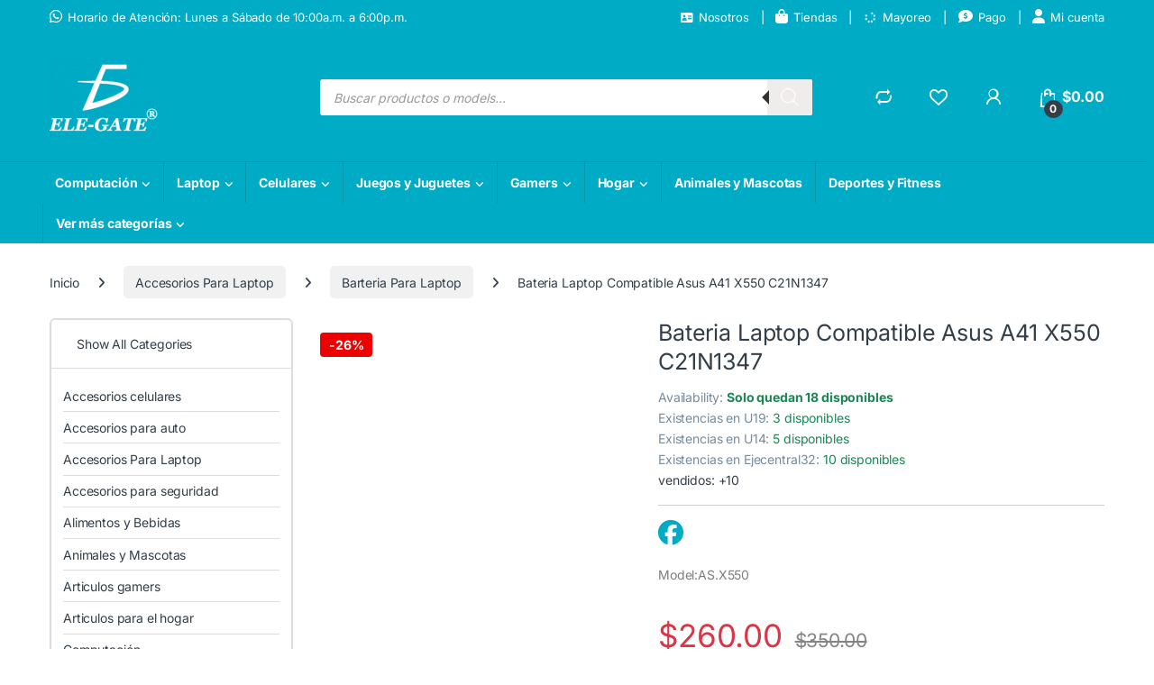

--- FILE ---
content_type: text/html; charset=UTF-8
request_url: https://www.ele-gate.com/producto/bateria-laptop-compatible-asus-a41-x550/
body_size: 52368
content:

<!DOCTYPE html>
<html lang="es">
<head>
<meta charset="UTF-8">
<meta name="viewport" content="width=device-width, initial-scale=1">
<link rel="profile" href="https://gmpg.org/xfn/11">
<link rel="pingback" href="https://www.ele-gate.com/xmlrpc.php">

<title>Bateria Asus A41 X550 C21N1347 | Envío Gratis &#8211; $260 MXN &#8211; ELE-GATE</title>
<link data-rocket-prefetch href="https://img.ele-gate.com" rel="dns-prefetch">
<link crossorigin data-rocket-preload as="font" href="https://www.ele-gate.com/wp-content/cache/fonts/1/google-fonts/fonts/s/inter/v20/UcC73FwrK3iLTeHuS_nVMrMxCp50SjIa1ZL7.woff2" rel="preload">
<link crossorigin data-rocket-preload as="font" href="https://www.ele-gate.com/wp-content/themes/electro/assets/vendor/fontawesome/webfonts/fa-brands-400.woff2" rel="preload">
<link crossorigin data-rocket-preload as="font" href="https://www.ele-gate.com/wp-content/themes/electro/assets/vendor/fontawesome/webfonts/fa-regular-400.woff2" rel="preload">
<link crossorigin data-rocket-preload as="font" href="https://www.ele-gate.com/wp-content/themes/electro/assets/fonts/font-electro.woff" rel="preload">
<link data-wpr-hosted-gf-parameters="family=Inter:wght@300;400;600;700&display=swap" href="https://www.ele-gate.com/wp-content/cache/fonts/1/google-fonts/css/0/d/7/556a6fa23464356b6497d4e94bc83.css" rel="stylesheet"><link rel="preload" data-rocket-preload as="image" href="https://img.ele-gate.com/wp-content/uploads/2020/10/AS.X550-1-600x600.jpg" imagesrcset="https://img.ele-gate.com/wp-content/uploads/2020/10/AS.X550-1-600x600.jpg!webp 600w, https://img.ele-gate.com/wp-content/uploads/2020/10/AS.X550-1-300x300.jpg!webp 300w, https://img.ele-gate.com/wp-content/uploads/2020/10/AS.X550-1-100x100.jpg!webp 100w, https://img.ele-gate.com/wp-content/uploads/2020/10/AS.X550-1-64x64.jpg!webp 64w, https://img.ele-gate.com/wp-content/uploads/2020/10/AS.X550-1-150x150.jpg!webp 150w, https://img.ele-gate.com/wp-content/uploads/2020/10/AS.X550-1-768x768.jpg!webp 768w, https://img.ele-gate.com/wp-content/uploads/2020/10/AS.X550-1.jpg!webp 1000w" imagesizes="(max-width: 600px) 100vw, 600px" fetchpriority="high">
<meta name='robots' content='max-image-preview:large' />
	<style>img:is([sizes="auto" i], [sizes^="auto," i]) { contain-intrinsic-size: 3000px 1500px }</style>
	<meta name="viewport" content="width=device-width, initial-scale=1">
<meta name="generator" content="WooCommerce SEO Manager 2.5.7">
<meta name="description" content="Batería original ASUS A41 X550 C21N1347 para tu laptop. Ahora $260 MXN (antes $350, -26%). Envío gratis a todo México y garantía incluida.">
<meta name="robots" content="index, follow">
<link rel='dns-prefetch' href='//fonts.googleapis.com' />

<link rel="alternate" type="application/rss+xml" title="ELE-GATE &raquo; Feed" href="https://www.ele-gate.com/feed/" />
<link rel="alternate" type="application/rss+xml" title="ELE-GATE &raquo; RSS de los comentarios" href="https://www.ele-gate.com/comments/feed/" />
<link rel="canonical" href="https://www.ele-gate.com/producto/bateria-laptop-compatible-asus-a41-x550/">
<link rel="alternate" hreflang="es-MX" href="https://www.ele-gate.com/producto/bateria-laptop-compatible-asus-a41-x550/" />
<link rel="alternate" hreflang="es" href="https://www.ele-gate.com/producto/bateria-laptop-compatible-asus-a41-x550/" />
<link rel="alternate" hreflang="x-default" href="https://www.ele-gate.com/producto/bateria-laptop-compatible-asus-a41-x550/" />

<!-- OpenGraph Meta Tags -->
<meta property="og:type" content="product" />
<meta property="og:title" content="Bateria Asus A41 X550 C21N1347 | Envío Gratis - $260 MXN" />
<meta property="og:description" content="Batería original ASUS A41 X550 C21N1347 para tu laptop. Ahora $260 MXN (antes $350, -26%). Envío gratis a todo México y garantía incluida." />
<meta property="og:url" content="https://www.ele-gate.com/producto/bateria-laptop-compatible-asus-a41-x550/" />
<meta property="og:site_name" content="ELE-GATE" />
<meta property="og:image" content="https://img.ele-gate.com/wp-content/uploads/2020/10/AS.X550-1.jpg" />
<meta property="og:image:width" content="1000" />
<meta property="og:image:height" content="1000" />
<meta property="og:image:alt" content="Bateria Laptop Compatible Asus A41 X550 C21N1347" />
<meta property="product:price:amount" content="260" />
<meta property="product:price:currency" content="MXN" />
<meta property="product:availability" content="in stock" />

<!-- Twitter Card Meta Tags -->
<meta name="twitter:card" content="summary_large_image" />
<meta name="twitter:title" content="Bateria Asus A41 X550 C21N1347 | Envío Gratis - $260 MXN" />
<meta name="twitter:description" content="Batería original ASUS A41 X550 C21N1347 para tu laptop. Ahora $260 MXN (antes $350, -26%). Envío gratis a todo México y garantía incluida." />
<meta name="twitter:image" content="https://img.ele-gate.com/wp-content/uploads/2020/10/AS.X550-1.jpg" />
<meta name="twitter:image:alt" content="Bateria Laptop Compatible Asus A41 X550 C21N1347" />
<meta name="twitter:label1" content="Precio" />
<meta name="twitter:data1" content="&lt;span class=&quot;woocommerce-Price-amount amount&quot;&gt;&lt;bdi&gt;&lt;span class=&quot;woocommerce-Price-currencySymbol&quot;&gt;&#036;&lt;/span&gt;260.00&lt;/bdi&gt;&lt;/span&gt;" />
<meta name="twitter:label2" content="Disponibilidad" />
<meta name="twitter:data2" content="En stock" />
<!-- End Social Meta Tags -->

<link data-minify="1" rel='stylesheet' id='partial-payment-blocks-integration-css' href='https://www.ele-gate.com/wp-content/cache/min/1/wp-content/plugins/woo-wallet/build/partial-payment/style-index.css?ver=1768003548' type='text/css' media='all' />
<style id='wp-emoji-styles-inline-css' type='text/css'>

	img.wp-smiley, img.emoji {
		display: inline !important;
		border: none !important;
		box-shadow: none !important;
		height: 1em !important;
		width: 1em !important;
		margin: 0 0.07em !important;
		vertical-align: -0.1em !important;
		background: none !important;
		padding: 0 !important;
	}
</style>
<link rel='stylesheet' id='wp-block-library-css' href='https://www.ele-gate.com/wp-includes/css/dist/block-library/style.min.css?ver=6.8.3' type='text/css' media='all' />
<style id='classic-theme-styles-inline-css' type='text/css'>
/*! This file is auto-generated */
.wp-block-button__link{color:#fff;background-color:#32373c;border-radius:9999px;box-shadow:none;text-decoration:none;padding:calc(.667em + 2px) calc(1.333em + 2px);font-size:1.125em}.wp-block-file__button{background:#32373c;color:#fff;text-decoration:none}
</style>
<style id='getwooplugins-attribute-filter-style-inline-css' type='text/css'>
/*!
 * Variation Swatches for WooCommerce - PRO
 *
 * Author: Emran Ahmed ( emran.bd.08@gmail.com )
 * Date: 11/11/2025, 05:36:05 pm
 * Released under the GPLv3 license.
 */
.storepress-search-list-wrapper{display:flex;flex-direction:column;gap:1px}.storepress-components-search-control{margin-bottom:0!important;position:relative}.storepress-components-search-control input[type=search].storepress-components-search-control__input{border:1px solid #949494;border-radius:2px;box-shadow:0 0 0 transparent;font-family:-apple-system,BlinkMacSystemFont,Segoe UI,Roboto,Oxygen-Sans,Ubuntu,Cantarell,Helvetica Neue,sans-serif;padding:6px 8px;transition:box-shadow .1s linear}@media(prefers-reduced-motion:reduce){.storepress-components-search-control input[type=search].storepress-components-search-control__input{transition-delay:0s;transition-duration:0s}}.storepress-components-search-control input[type=search].storepress-components-search-control__input{line-height:normal}@media(min-width:600px){.storepress-components-search-control input[type=search].storepress-components-search-control__input{font-size:13px;line-height:normal}}.storepress-components-search-control input[type=search].storepress-components-search-control__input:focus{border-color:var(--wp-admin-theme-color);box-shadow:0 0 0 .5px var(--wp-admin-theme-color);outline:2px solid transparent}.storepress-components-search-control input[type=search].storepress-components-search-control__input::-webkit-input-placeholder{color:rgba(30,30,30,.62)}.storepress-components-search-control input[type=search].storepress-components-search-control__input::-moz-placeholder{color:rgba(30,30,30,.62);opacity:1}.storepress-components-search-control input[type=search].storepress-components-search-control__input:-ms-input-placeholder{color:rgba(30,30,30,.62)}.storepress-components-search-control input[type=search].storepress-components-search-control__input{background:#f0f0f0;border:none;display:block;font-size:16px;height:48px;margin-left:0;margin-right:0;padding:16px 48px 16px 16px;width:100%}@media(min-width:600px){.storepress-components-search-control input[type=search].storepress-components-search-control__input{font-size:13px}}.storepress-components-search-control input[type=search].storepress-components-search-control__input:focus{background:#fff;box-shadow:inset 0 0 0 var(--wp-admin-border-width-focus) var(--wp-components-color-accent,var(--wp-admin-theme-color,#3858e9))}.storepress-components-search-control input[type=search].storepress-components-search-control__input::-moz-placeholder{color:#757575}.storepress-components-search-control input[type=search].storepress-components-search-control__input::placeholder{color:#757575}.storepress-components-search-control input[type=search].storepress-components-search-control__input::-webkit-search-cancel-button,.storepress-components-search-control input[type=search].storepress-components-search-control__input::-webkit-search-decoration,.storepress-components-search-control input[type=search].storepress-components-search-control__input::-webkit-search-results-button,.storepress-components-search-control input[type=search].storepress-components-search-control__input::-webkit-search-results-decoration{-webkit-appearance:none}.storepress-components-search-control__icon{align-items:center;bottom:0;display:flex;justify-content:center;position:absolute;right:12px;top:0;width:24px}.storepress-components-search-control__icon>svg{margin:8px 0}.storepress-components-search-control__input-wrapper{position:relative}.storepress-search-list-search-result-wrapper{border:1px solid #f0f0f0}.storepress-search-list-search-result-wrapper li,.storepress-search-list-search-result-wrapper ul{list-style:none;margin:0;padding:0}.storepress-search-list-search-result-wrapper ul{border:1px solid #f0f0f0;max-height:40vh;overflow:auto}.storepress-search-list-search-result-wrapper li{align-items:center;border-bottom:1px solid #f0f0f0;color:#2f2f2f;display:flex;font-family:-apple-system,BlinkMacSystemFont,Segoe UI,Roboto,Oxygen-Sans,Ubuntu,Cantarell,Helvetica Neue,sans-serif;font-size:13px;gap:5px;padding:8px}.storepress-search-list-search-result-wrapper li.selected,.storepress-search-list-search-result-wrapper li:hover{background-color:#f0f0f0}.storepress-search-list-search-result-wrapper li:last-child{border-bottom:none}.storepress-search-list-search-result-wrapper li input{height:20px;margin:0;padding:0;width:20px}.storepress-search-list-search-result-wrapper li input[type=radio]{-webkit-appearance:auto;box-shadow:none}.storepress-search-list-search-result-wrapper li input[type=radio]:before{display:none}.storepress-search-list-search-result-wrapper li .storepress-search-list-search-result-item{background-color:#fff}.storepress-search-list-search-result-wrapper li .storepress-search-list-search-result-item__label{cursor:pointer}.storepress-search-list-search-result-wrapper li .storepress-search-list-search-result-item__title{box-sizing:content-box;height:20px;padding:4px}.storepress-search-list-search-result-wrapper li .storepress-search-list-search-result-item__meta{background-color:#ddd;border-radius:5px;padding:4px}
.wp-block-getwooplugins-attribute-filter .filter-items{display:flex;flex-direction:column;float:none!important;gap:10px;margin:0;padding:0}.wp-block-getwooplugins-attribute-filter .filter-items li{list-style:none}.wp-block-getwooplugins-attribute-filter .filter-items.enabled-filter-display-limit-mode .filter-item:not(.selected):nth-child(n+10){display:none!important}.wp-block-getwooplugins-attribute-filter .filter-items.enabled-filter-display-limit-mode .filter-item-more{align-self:flex-end;display:flex}.wp-block-getwooplugins-attribute-filter.is-style-button .filter-items.enabled-filter-display-limit-mode .filter-item-more{align-items:center;align-self:auto}.wp-block-getwooplugins-attribute-filter .filter-item-more{display:none}.wp-block-getwooplugins-attribute-filter .filter-item{align-items:center;display:flex;flex-direction:row;gap:10px;justify-content:space-between}.wp-block-getwooplugins-attribute-filter .filter-item .item{border:2px solid #fff;box-shadow:var(--wvs-item-box-shadow,0 0 0 1px #a8a8a8);box-sizing:border-box;display:block;height:100%;transition:box-shadow .2s ease;width:100%}.wp-block-getwooplugins-attribute-filter .filter-item .item:hover{box-shadow:var(--wvs-hover-item-box-shadow,0 0 0 3px #ddd)}.wp-block-getwooplugins-attribute-filter .filter-item .text{display:inline-block;font-size:.875em}.wp-block-getwooplugins-attribute-filter .filter-item.style-squared .count,.wp-block-getwooplugins-attribute-filter .filter-item.style-squared .item{border-radius:3px}.wp-block-getwooplugins-attribute-filter .filter-item.style-rounded .item{border-radius:100%}.wp-block-getwooplugins-attribute-filter .filter-item.style-rounded .count{border-radius:12px}.wp-block-getwooplugins-attribute-filter .filter-item-wrapper{align-items:center;display:flex;gap:10px}.wp-block-getwooplugins-attribute-filter .filter-item-contents{display:flex;height:var(--wvs-archive-product-item-height,30px);justify-content:center;position:relative;width:var(--wvs-archive-product-item-width,30px)}.wp-block-getwooplugins-attribute-filter .filter-item .count{border:1px solid rgba(0,0,0,.102);color:#000;font-size:12px;line-height:10px;min-width:10px;padding:5px;text-align:center}.wp-block-getwooplugins-attribute-filter .filter-item-inner{width:100%}.wp-block-getwooplugins-attribute-filter .filter-item.selected{order:-1}.wp-block-getwooplugins-attribute-filter .filter-item.selected .item{box-shadow:var(--wvs-selected-item-box-shadow,0 0 0 2px #000)}.wp-block-getwooplugins-attribute-filter .filter-item.selected .filter-item-inner:before{background-image:var(--wvs-tick);background-position:50%;background-repeat:no-repeat;background-size:60%;content:" ";display:block;height:100%;position:absolute;width:100%}.wp-block-getwooplugins-attribute-filter .filter-item.selected .count{background:#000;border:1px solid #000;color:#fff}.wp-block-getwooplugins-attribute-filter.is-style-button .filter-items{flex-direction:row;flex-wrap:wrap}.wp-block-getwooplugins-attribute-filter.is-style-button .filter-item{border:1px solid rgba(0,0,0,.102);border-radius:3px;margin:0;padding:5px 8px 5px 5px}.wp-block-getwooplugins-attribute-filter.is-style-button .filter-item.style-rounded{border-radius:40px}.wp-block-getwooplugins-attribute-filter.is-style-button .filter-item.selected{border:1px solid #000}

</style>
<style id='global-styles-inline-css' type='text/css'>
:root{--wp--preset--aspect-ratio--square: 1;--wp--preset--aspect-ratio--4-3: 4/3;--wp--preset--aspect-ratio--3-4: 3/4;--wp--preset--aspect-ratio--3-2: 3/2;--wp--preset--aspect-ratio--2-3: 2/3;--wp--preset--aspect-ratio--16-9: 16/9;--wp--preset--aspect-ratio--9-16: 9/16;--wp--preset--color--black: #000000;--wp--preset--color--cyan-bluish-gray: #abb8c3;--wp--preset--color--white: #ffffff;--wp--preset--color--pale-pink: #f78da7;--wp--preset--color--vivid-red: #cf2e2e;--wp--preset--color--luminous-vivid-orange: #ff6900;--wp--preset--color--luminous-vivid-amber: #fcb900;--wp--preset--color--light-green-cyan: #7bdcb5;--wp--preset--color--vivid-green-cyan: #00d084;--wp--preset--color--pale-cyan-blue: #8ed1fc;--wp--preset--color--vivid-cyan-blue: #0693e3;--wp--preset--color--vivid-purple: #9b51e0;--wp--preset--gradient--vivid-cyan-blue-to-vivid-purple: linear-gradient(135deg,rgba(6,147,227,1) 0%,rgb(155,81,224) 100%);--wp--preset--gradient--light-green-cyan-to-vivid-green-cyan: linear-gradient(135deg,rgb(122,220,180) 0%,rgb(0,208,130) 100%);--wp--preset--gradient--luminous-vivid-amber-to-luminous-vivid-orange: linear-gradient(135deg,rgba(252,185,0,1) 0%,rgba(255,105,0,1) 100%);--wp--preset--gradient--luminous-vivid-orange-to-vivid-red: linear-gradient(135deg,rgba(255,105,0,1) 0%,rgb(207,46,46) 100%);--wp--preset--gradient--very-light-gray-to-cyan-bluish-gray: linear-gradient(135deg,rgb(238,238,238) 0%,rgb(169,184,195) 100%);--wp--preset--gradient--cool-to-warm-spectrum: linear-gradient(135deg,rgb(74,234,220) 0%,rgb(151,120,209) 20%,rgb(207,42,186) 40%,rgb(238,44,130) 60%,rgb(251,105,98) 80%,rgb(254,248,76) 100%);--wp--preset--gradient--blush-light-purple: linear-gradient(135deg,rgb(255,206,236) 0%,rgb(152,150,240) 100%);--wp--preset--gradient--blush-bordeaux: linear-gradient(135deg,rgb(254,205,165) 0%,rgb(254,45,45) 50%,rgb(107,0,62) 100%);--wp--preset--gradient--luminous-dusk: linear-gradient(135deg,rgb(255,203,112) 0%,rgb(199,81,192) 50%,rgb(65,88,208) 100%);--wp--preset--gradient--pale-ocean: linear-gradient(135deg,rgb(255,245,203) 0%,rgb(182,227,212) 50%,rgb(51,167,181) 100%);--wp--preset--gradient--electric-grass: linear-gradient(135deg,rgb(202,248,128) 0%,rgb(113,206,126) 100%);--wp--preset--gradient--midnight: linear-gradient(135deg,rgb(2,3,129) 0%,rgb(40,116,252) 100%);--wp--preset--font-size--small: 13px;--wp--preset--font-size--medium: 20px;--wp--preset--font-size--large: 36px;--wp--preset--font-size--x-large: 42px;--wp--preset--spacing--20: 0.44rem;--wp--preset--spacing--30: 0.67rem;--wp--preset--spacing--40: 1rem;--wp--preset--spacing--50: 1.5rem;--wp--preset--spacing--60: 2.25rem;--wp--preset--spacing--70: 3.38rem;--wp--preset--spacing--80: 5.06rem;--wp--preset--shadow--natural: 6px 6px 9px rgba(0, 0, 0, 0.2);--wp--preset--shadow--deep: 12px 12px 50px rgba(0, 0, 0, 0.4);--wp--preset--shadow--sharp: 6px 6px 0px rgba(0, 0, 0, 0.2);--wp--preset--shadow--outlined: 6px 6px 0px -3px rgba(255, 255, 255, 1), 6px 6px rgba(0, 0, 0, 1);--wp--preset--shadow--crisp: 6px 6px 0px rgba(0, 0, 0, 1);}:where(.is-layout-flex){gap: 0.5em;}:where(.is-layout-grid){gap: 0.5em;}body .is-layout-flex{display: flex;}.is-layout-flex{flex-wrap: wrap;align-items: center;}.is-layout-flex > :is(*, div){margin: 0;}body .is-layout-grid{display: grid;}.is-layout-grid > :is(*, div){margin: 0;}:where(.wp-block-columns.is-layout-flex){gap: 2em;}:where(.wp-block-columns.is-layout-grid){gap: 2em;}:where(.wp-block-post-template.is-layout-flex){gap: 1.25em;}:where(.wp-block-post-template.is-layout-grid){gap: 1.25em;}.has-black-color{color: var(--wp--preset--color--black) !important;}.has-cyan-bluish-gray-color{color: var(--wp--preset--color--cyan-bluish-gray) !important;}.has-white-color{color: var(--wp--preset--color--white) !important;}.has-pale-pink-color{color: var(--wp--preset--color--pale-pink) !important;}.has-vivid-red-color{color: var(--wp--preset--color--vivid-red) !important;}.has-luminous-vivid-orange-color{color: var(--wp--preset--color--luminous-vivid-orange) !important;}.has-luminous-vivid-amber-color{color: var(--wp--preset--color--luminous-vivid-amber) !important;}.has-light-green-cyan-color{color: var(--wp--preset--color--light-green-cyan) !important;}.has-vivid-green-cyan-color{color: var(--wp--preset--color--vivid-green-cyan) !important;}.has-pale-cyan-blue-color{color: var(--wp--preset--color--pale-cyan-blue) !important;}.has-vivid-cyan-blue-color{color: var(--wp--preset--color--vivid-cyan-blue) !important;}.has-vivid-purple-color{color: var(--wp--preset--color--vivid-purple) !important;}.has-black-background-color{background-color: var(--wp--preset--color--black) !important;}.has-cyan-bluish-gray-background-color{background-color: var(--wp--preset--color--cyan-bluish-gray) !important;}.has-white-background-color{background-color: var(--wp--preset--color--white) !important;}.has-pale-pink-background-color{background-color: var(--wp--preset--color--pale-pink) !important;}.has-vivid-red-background-color{background-color: var(--wp--preset--color--vivid-red) !important;}.has-luminous-vivid-orange-background-color{background-color: var(--wp--preset--color--luminous-vivid-orange) !important;}.has-luminous-vivid-amber-background-color{background-color: var(--wp--preset--color--luminous-vivid-amber) !important;}.has-light-green-cyan-background-color{background-color: var(--wp--preset--color--light-green-cyan) !important;}.has-vivid-green-cyan-background-color{background-color: var(--wp--preset--color--vivid-green-cyan) !important;}.has-pale-cyan-blue-background-color{background-color: var(--wp--preset--color--pale-cyan-blue) !important;}.has-vivid-cyan-blue-background-color{background-color: var(--wp--preset--color--vivid-cyan-blue) !important;}.has-vivid-purple-background-color{background-color: var(--wp--preset--color--vivid-purple) !important;}.has-black-border-color{border-color: var(--wp--preset--color--black) !important;}.has-cyan-bluish-gray-border-color{border-color: var(--wp--preset--color--cyan-bluish-gray) !important;}.has-white-border-color{border-color: var(--wp--preset--color--white) !important;}.has-pale-pink-border-color{border-color: var(--wp--preset--color--pale-pink) !important;}.has-vivid-red-border-color{border-color: var(--wp--preset--color--vivid-red) !important;}.has-luminous-vivid-orange-border-color{border-color: var(--wp--preset--color--luminous-vivid-orange) !important;}.has-luminous-vivid-amber-border-color{border-color: var(--wp--preset--color--luminous-vivid-amber) !important;}.has-light-green-cyan-border-color{border-color: var(--wp--preset--color--light-green-cyan) !important;}.has-vivid-green-cyan-border-color{border-color: var(--wp--preset--color--vivid-green-cyan) !important;}.has-pale-cyan-blue-border-color{border-color: var(--wp--preset--color--pale-cyan-blue) !important;}.has-vivid-cyan-blue-border-color{border-color: var(--wp--preset--color--vivid-cyan-blue) !important;}.has-vivid-purple-border-color{border-color: var(--wp--preset--color--vivid-purple) !important;}.has-vivid-cyan-blue-to-vivid-purple-gradient-background{background: var(--wp--preset--gradient--vivid-cyan-blue-to-vivid-purple) !important;}.has-light-green-cyan-to-vivid-green-cyan-gradient-background{background: var(--wp--preset--gradient--light-green-cyan-to-vivid-green-cyan) !important;}.has-luminous-vivid-amber-to-luminous-vivid-orange-gradient-background{background: var(--wp--preset--gradient--luminous-vivid-amber-to-luminous-vivid-orange) !important;}.has-luminous-vivid-orange-to-vivid-red-gradient-background{background: var(--wp--preset--gradient--luminous-vivid-orange-to-vivid-red) !important;}.has-very-light-gray-to-cyan-bluish-gray-gradient-background{background: var(--wp--preset--gradient--very-light-gray-to-cyan-bluish-gray) !important;}.has-cool-to-warm-spectrum-gradient-background{background: var(--wp--preset--gradient--cool-to-warm-spectrum) !important;}.has-blush-light-purple-gradient-background{background: var(--wp--preset--gradient--blush-light-purple) !important;}.has-blush-bordeaux-gradient-background{background: var(--wp--preset--gradient--blush-bordeaux) !important;}.has-luminous-dusk-gradient-background{background: var(--wp--preset--gradient--luminous-dusk) !important;}.has-pale-ocean-gradient-background{background: var(--wp--preset--gradient--pale-ocean) !important;}.has-electric-grass-gradient-background{background: var(--wp--preset--gradient--electric-grass) !important;}.has-midnight-gradient-background{background: var(--wp--preset--gradient--midnight) !important;}.has-small-font-size{font-size: var(--wp--preset--font-size--small) !important;}.has-medium-font-size{font-size: var(--wp--preset--font-size--medium) !important;}.has-large-font-size{font-size: var(--wp--preset--font-size--large) !important;}.has-x-large-font-size{font-size: var(--wp--preset--font-size--x-large) !important;}
:where(.wp-block-post-template.is-layout-flex){gap: 1.25em;}:where(.wp-block-post-template.is-layout-grid){gap: 1.25em;}
:where(.wp-block-columns.is-layout-flex){gap: 2em;}:where(.wp-block-columns.is-layout-grid){gap: 2em;}
:root :where(.wp-block-pullquote){font-size: 1.5em;line-height: 1.6;}
</style>
<link data-minify="1" rel='stylesheet' id='tiered-pricing-table-front-css-css' href='https://www.ele-gate.com/wp-content/cache/min/1/wp-content/plugins/tier-pricing-table-premium/assets/frontend/main.css?ver=1768003548' type='text/css' media='all' />
<link rel='stylesheet' id='photoswipe-css' href='https://www.ele-gate.com/wp-content/cache/background-css/1/www.ele-gate.com/wp-content/plugins/woocommerce/assets/css/photoswipe/photoswipe.min.css?ver=10.3.7&wpr_t=1769004373' type='text/css' media='all' />
<link rel='stylesheet' id='photoswipe-default-skin-css' href='https://www.ele-gate.com/wp-content/cache/background-css/1/www.ele-gate.com/wp-content/plugins/woocommerce/assets/css/photoswipe/default-skin/default-skin.min.css?ver=10.3.7&wpr_t=1769004373' type='text/css' media='all' />
<style id='woocommerce-inline-inline-css' type='text/css'>
.woocommerce form .form-row .required { visibility: visible; }
</style>
<link data-minify="1" rel='stylesheet' id='wp-bottom-menu-css' href='https://www.ele-gate.com/wp-content/cache/min/1/wp-content/plugins/wp-bottom-menu/assets/css/style.css?ver=1768003548' type='text/css' media='all' />
<link data-minify="1" rel='stylesheet' id='font-awesome-css' href='https://www.ele-gate.com/wp-content/cache/min/1/wp-content/plugins/wp-bottom-menu/inc/customizer/customizer-repeater/css/font-awesome.min.css?ver=1768003548' type='text/css' media='all' />
<link rel='stylesheet' id='woo-variation-swatches-css' href='https://www.ele-gate.com/wp-content/plugins/woo-variation-swatches/assets/css/frontend.min.css?ver=1763006817' type='text/css' media='all' />
<style id='woo-variation-swatches-inline-css' type='text/css'>
:root {
--wvs-tick:url("data:image/svg+xml;utf8,%3Csvg filter='drop-shadow(0px 0px 2px rgb(0 0 0 / .8))' xmlns='http://www.w3.org/2000/svg'  viewBox='0 0 30 30'%3E%3Cpath fill='none' stroke='%23ffffff' stroke-linecap='round' stroke-linejoin='round' stroke-width='4' d='M4 16L11 23 27 7'/%3E%3C/svg%3E");

--wvs-cross:url("data:image/svg+xml;utf8,%3Csvg filter='drop-shadow(0px 0px 5px rgb(255 255 255 / .6))' xmlns='http://www.w3.org/2000/svg' width='72px' height='72px' viewBox='0 0 24 24'%3E%3Cpath fill='none' stroke='%23ff0000' stroke-linecap='round' stroke-width='0.6' d='M5 5L19 19M19 5L5 19'/%3E%3C/svg%3E");
--wvs-position:flex-start;
--wvs-single-product-large-item-width:40px;
--wvs-single-product-large-item-height:40px;
--wvs-single-product-large-item-font-size:16px;
--wvs-single-product-item-width:30px;
--wvs-single-product-item-height:30px;
--wvs-single-product-item-font-size:16px;
--wvs-archive-product-item-width:30px;
--wvs-archive-product-item-height:30px;
--wvs-archive-product-item-font-size:16px;
--wvs-tooltip-background-color:#333333;
--wvs-tooltip-text-color:#FFFFFF;
--wvs-item-box-shadow:0 0 0 1px #a8a8a8;
--wvs-item-background-color:#FFFFFF;
--wvs-item-text-color:#000000;
--wvs-hover-item-box-shadow:0 0 0 3px #DDDDDD;
--wvs-hover-item-background-color:#FFFFFF;
--wvs-hover-item-text-color:#000000;
--wvs-selected-item-box-shadow:0 0 0 2px #000000;
--wvs-selected-item-background-color:#FFFFFF;
--wvs-selected-item-text-color:#000000}
</style>
<link data-minify="1" rel='stylesheet' id='wsm-frontend-css' href='https://www.ele-gate.com/wp-content/cache/min/1/wp-content/plugins/woocommerce-seo-manager/assets/css/frontend.css?ver=1768003548' type='text/css' media='all' />
<link data-minify="1" rel='stylesheet' id='ycw-frontend-css' href='https://www.ele-gate.com/wp-content/cache/min/1/wp-content/plugins/yitu-compare-wishlist-quickviewer/assets/css/frontend.css?ver=1768003548' type='text/css' media='all' />
<link data-minify="1" rel='stylesheet' id='brands-styles-css' href='https://www.ele-gate.com/wp-content/cache/min/1/wp-content/plugins/woocommerce/assets/css/brands.css?ver=1768003548' type='text/css' media='all' />
<link rel='stylesheet' id='dgwt-wcas-style-css' href='https://www.ele-gate.com/wp-content/cache/background-css/1/www.ele-gate.com/wp-content/plugins/ajax-search-for-woocommerce-premium/assets/css/style.min.css?ver=1.32.0&wpr_t=1769004373' type='text/css' media='all' />
<link data-minify="1" rel='stylesheet' id='custom-style-css' href='https://www.ele-gate.com/wp-content/cache/min/1/wp-content/themes/electro-child/style.css?ver=1768003549' type='text/css' media='all' />

<link data-minify="1" rel='stylesheet' id='font-electro-css' href='https://www.ele-gate.com/wp-content/cache/min/1/wp-content/themes/electro/assets/css/font-electro.css?ver=1768003548' type='text/css' media='all' />
<link data-minify="1" rel='stylesheet' id='fontawesome-css' href='https://www.ele-gate.com/wp-content/cache/min/1/wp-content/themes/electro/assets/vendor/fontawesome/css/all.min.css?ver=1768003548' type='text/css' media='all' />
<link rel='stylesheet' id='animate-css-css' href='https://www.ele-gate.com/wp-content/themes/electro/assets/vendor/animate.css/animate.min.css?ver=3.6.5' type='text/css' media='all' />
<link data-minify="1" rel='stylesheet' id='electro-style-css' href='https://www.ele-gate.com/wp-content/cache/background-css/1/www.ele-gate.com/wp-content/cache/min/1/wp-content/themes/electro/style.min.css?ver=1768003549&wpr_t=1769004373' type='text/css' media='all' />
<link data-minify="1" rel='stylesheet' id='electro-child-style-css' href='https://www.ele-gate.com/wp-content/cache/min/1/wp-content/themes/electro-child/style.css?ver=1768003549' type='text/css' media='all' />
<link rel='stylesheet' id='electro-color-css' href='https://www.ele-gate.com/wp-content/themes/electro/assets/css/colors/flat-blue.min.css?ver=3.6.5' type='text/css' media='all' />
<link data-minify="1" rel='stylesheet' id='woo-wallet-style-css' href='https://www.ele-gate.com/wp-content/cache/min/1/wp-content/plugins/woo-wallet/build/frontend/main.css?ver=1768003548' type='text/css' media='all' />
<script type="text/template" id="tmpl-variation-template">
	<div class="woocommerce-variation-description">{{{ data.variation.variation_description }}}</div>
	<div class="woocommerce-variation-price">{{{ data.variation.price_html }}}</div>
	<div class="woocommerce-variation-availability">{{{ data.variation.availability_html }}}</div>
</script>
<script type="text/template" id="tmpl-unavailable-variation-template">
	<p role="alert">Lo sentimos, este producto no está disponible. Por favor elige otra combinación.</p>
</script>
<script type="text/javascript">
            window._nslDOMReady = (function () {
                const executedCallbacks = new Set();
            
                return function (callback) {
                    /**
                    * Third parties might dispatch DOMContentLoaded events, so we need to ensure that we only run our callback once!
                    */
                    if (executedCallbacks.has(callback)) return;
            
                    const wrappedCallback = function () {
                        if (executedCallbacks.has(callback)) return;
                        executedCallbacks.add(callback);
                        callback();
                    };
            
                    if (document.readyState === "complete" || document.readyState === "interactive") {
                        wrappedCallback();
                    } else {
                        document.addEventListener("DOMContentLoaded", wrappedCallback);
                    }
                };
            })();
        </script><script type="text/javascript" src="https://www.ele-gate.com/wp-includes/js/jquery/jquery.min.js?ver=3.7.1" id="jquery-core-js"></script>
<script type="text/javascript" src="https://www.ele-gate.com/wp-includes/js/jquery/jquery-migrate.min.js?ver=3.4.1" id="jquery-migrate-js"></script>
<script type="text/javascript" id="tiered-pricing-table-front-js-js-extra">
/* <![CDATA[ */
var tieredPricingGlobalData = {"loadVariationTieredPricingNonce":"190ce29781","isPremium":"yes","currencyOptions":{"currency_symbol":"&#36;","decimal_separator":".","thousand_separator":",","decimals":2,"price_format":"%1$s%2$s","trim_zeros":false},"supportedVariableProductTypes":["variable","variable-subscription"],"supportedSimpleProductTypes":["simple","variation","subscription","subscription-variation"]};
/* ]]> */
</script>
<script type="text/javascript" src="https://www.ele-gate.com/wp-content/plugins/tier-pricing-table-premium/assets/frontend/product-tiered-pricing-table.min.js?ver=5.5.1" id="tiered-pricing-table-front-js-js" data-rocket-defer defer></script>
<script type="text/javascript" src="https://www.ele-gate.com/wp-content/plugins/woocommerce/assets/js/jquery-blockui/jquery.blockUI.min.js?ver=2.7.0-wc.10.3.7" id="wc-jquery-blockui-js" data-wp-strategy="defer" data-rocket-defer defer></script>
<script type="text/javascript" id="wc-add-to-cart-js-extra">
/* <![CDATA[ */
var wc_add_to_cart_params = {"ajax_url":"\/wp-admin\/admin-ajax.php","wc_ajax_url":"\/?wc-ajax=%%endpoint%%","i18n_view_cart":"Ver carrito","cart_url":"https:\/\/www.ele-gate.com\/carrito\/","is_cart":"","cart_redirect_after_add":"no"};
/* ]]> */
</script>
<script type="text/javascript" src="https://www.ele-gate.com/wp-content/plugins/woocommerce/assets/js/frontend/add-to-cart.min.js?ver=10.3.7" id="wc-add-to-cart-js" data-wp-strategy="defer" data-rocket-defer defer></script>
<script type="text/javascript" src="https://www.ele-gate.com/wp-content/plugins/woocommerce/assets/js/zoom/jquery.zoom.min.js?ver=1.7.21-wc.10.3.7" id="wc-zoom-js" defer="defer" data-wp-strategy="defer"></script>
<script type="text/javascript" src="https://www.ele-gate.com/wp-content/plugins/woocommerce/assets/js/flexslider/jquery.flexslider.min.js?ver=2.7.2-wc.10.3.7" id="wc-flexslider-js" defer="defer" data-wp-strategy="defer"></script>
<script type="text/javascript" src="https://www.ele-gate.com/wp-content/plugins/woocommerce/assets/js/photoswipe/photoswipe.min.js?ver=4.1.1-wc.10.3.7" id="wc-photoswipe-js" defer="defer" data-wp-strategy="defer"></script>
<script type="text/javascript" src="https://www.ele-gate.com/wp-content/plugins/woocommerce/assets/js/photoswipe/photoswipe-ui-default.min.js?ver=4.1.1-wc.10.3.7" id="wc-photoswipe-ui-default-js" defer="defer" data-wp-strategy="defer"></script>
<script type="text/javascript" id="wc-single-product-js-extra">
/* <![CDATA[ */
var wc_single_product_params = {"i18n_required_rating_text":"Por favor elige una puntuaci\u00f3n","i18n_rating_options":["1 of 5 stars","2 of 5 stars","3 of 5 stars","4 of 5 stars","5 of 5 stars"],"i18n_product_gallery_trigger_text":"View full-screen image gallery","review_rating_required":"yes","flexslider":{"rtl":false,"animation":"slide","smoothHeight":true,"directionNav":false,"controlNav":true,"slideshow":false,"animationSpeed":500,"animationLoop":false,"allowOneSlide":false},"zoom_enabled":"1","zoom_options":[],"photoswipe_enabled":"1","photoswipe_options":{"shareEl":false,"closeOnScroll":false,"history":false,"hideAnimationDuration":0,"showAnimationDuration":0},"flexslider_enabled":"1"};
/* ]]> */
</script>
<script type="text/javascript" src="https://www.ele-gate.com/wp-content/plugins/woocommerce/assets/js/frontend/single-product.min.js?ver=10.3.7" id="wc-single-product-js" defer="defer" data-wp-strategy="defer"></script>
<script type="text/javascript" src="https://www.ele-gate.com/wp-content/plugins/woocommerce/assets/js/js-cookie/js.cookie.min.js?ver=2.1.4-wc.10.3.7" id="wc-js-cookie-js" defer="defer" data-wp-strategy="defer"></script>
<script type="text/javascript" id="woocommerce-js-extra">
/* <![CDATA[ */
var woocommerce_params = {"ajax_url":"\/wp-admin\/admin-ajax.php","wc_ajax_url":"\/?wc-ajax=%%endpoint%%","i18n_password_show":"Show password","i18n_password_hide":"Hide password"};
/* ]]> */
</script>
<script type="text/javascript" src="https://www.ele-gate.com/wp-content/plugins/woocommerce/assets/js/frontend/woocommerce.min.js?ver=10.3.7" id="woocommerce-js" defer="defer" data-wp-strategy="defer"></script>
<script data-minify="1" type="text/javascript" src="https://www.ele-gate.com/wp-content/cache/min/1/wp-content/plugins/js_composer/assets/js/vendors/woocommerce-add-to-cart.js?ver=1768003549" id="vc_woocommerce-add-to-cart-js-js" data-rocket-defer defer></script>
<script type="text/javascript" id="wc-cart-fragments-js-extra">
/* <![CDATA[ */
var wc_cart_fragments_params = {"ajax_url":"\/wp-admin\/admin-ajax.php","wc_ajax_url":"\/?wc-ajax=%%endpoint%%","cart_hash_key":"wc_cart_hash_cb770451b62db6f6a1a9c68d06d9d4b1","fragment_name":"wc_fragments_cb770451b62db6f6a1a9c68d06d9d4b1","request_timeout":"5000"};
/* ]]> */
</script>
<script type="text/javascript" src="https://www.ele-gate.com/wp-content/plugins/woocommerce/assets/js/frontend/cart-fragments.min.js?ver=10.3.7" id="wc-cart-fragments-js" defer="defer" data-wp-strategy="defer"></script>
<script></script><link rel="https://api.w.org/" href="https://www.ele-gate.com/wp-json/" /><link rel="alternate" title="JSON" type="application/json" href="https://www.ele-gate.com/wp-json/wp/v2/product/18970" /><link rel="EditURI" type="application/rsd+xml" title="RSD" href="https://www.ele-gate.com/xmlrpc.php?rsd" />
<meta name="generator" content="WordPress 6.8.3" />
<meta name="generator" content="WooCommerce 10.3.7" />
<link rel="alternate" title="oEmbed (JSON)" type="application/json+oembed" href="https://www.ele-gate.com/wp-json/oembed/1.0/embed?url=https%3A%2F%2Fwww.ele-gate.com%2Fproducto%2Fbateria-laptop-compatible-asus-a41-x550%2F" />
<link rel="alternate" title="oEmbed (XML)" type="text/xml+oembed" href="https://www.ele-gate.com/wp-json/oembed/1.0/embed?url=https%3A%2F%2Fwww.ele-gate.com%2Fproducto%2Fbateria-laptop-compatible-asus-a41-x550%2F&#038;format=xml" />
<meta name="generator" content="Redux 4.5.9" />				<script>
					jQuery(document).ready(function () {

						let $quantity = jQuery('.single_variation_wrap').find('[name=quantity]');

						jQuery(document).on('found_variation', function (e, variation) {

							if (variation.step) {
								$quantity.attr('step', variation.step);
								$quantity.data('step', variation.step);
							} else {
								$quantity.attr('step', 1);
								$quantity.data('step', 1);
							}

							if (variation.max_qty) {
								$quantity.attr('max', variation.max_qty);
								$quantity.data('max', variation.max_qty);
							} else {
								$quantity.removeAttr('max');
							}
						});

						jQuery(document).on('reset_data', function () {
							// Do not remove step attr - it can be used for some themes for +\- buttons
							$quantity.attr('step', 1);
							$quantity.data('step', 1);

							$quantity.removeAttr('max');
						});
					});
				</script>
							<script>
				// Handle Minimum Quantities by Tiered Pricing Table
				(function ($) {

					$(document).on('found_variation', function (event, variation) {
						if (typeof variation.qty_value !== "undefined") {
							// update quantity field with a new minimum
							$('form.cart').find('[name=quantity]').val(variation.qty_value)
						}

						if (typeof variation.min_qty !== "undefined") {
							// update quantity field with a new minimum
							$('form.cart').find('[name=quantity]').attr('min', variation.min_qty);
						}
					});

				})(jQuery);
			</script>
					<script>
			// Tiered Pricing WOOCS Compatibility
			(function ($) {
				$('.tpt__tiered-pricing').on('tiered_price_update', function (event, data) {
					$.each($('.wcpa_form_outer'), function (i, el) {
						var $el = $(el);
						var product = $el.data('product');

						if (product) {
							product.wc_product_price = data.price;
							$(el).data('product', product);
						}
					});
				});
			})(jQuery);
		</script>
				<style>
			.dgwt-wcas-ico-magnifier,.dgwt-wcas-ico-magnifier-handler{max-width:20px}.dgwt-wcas-search-wrapp{max-width:800px}		</style>
			<noscript><style>.woocommerce-product-gallery{ opacity: 1 !important; }</style></noscript>
	<meta name="application-name" content="ELE-GATE">
<meta name="theme-color" content="#00adb3">
<meta name="mobile-web-app-capable" content="yes">
<link rel="manifest" href="https://www.ele-gate.com/wp-json/webpush/v1/manifest">
<meta name="apple-mobile-web-app-capable" content="yes">
<meta name="apple-mobile-web-app-status-bar-style" content="default">
<meta name="apple-mobile-web-app-title" content="ELE-GATE">
<link rel="apple-touch-icon" href="https://img.ele-gate.com/wp-content/uploads/2022/05/APPLOGO.png">
<link rel="apple-touch-icon" sizes="76x76" href="https://img.ele-gate.com/wp-content/uploads/2022/05/APPLOGO.png">
<link rel="apple-touch-icon" sizes="120x120" href="https://img.ele-gate.com/wp-content/uploads/2022/05/APPLOGO.png">
<link rel="apple-touch-icon" sizes="152x152" href="https://img.ele-gate.com/wp-content/uploads/2022/05/APPLOGO.png">
<link rel="apple-touch-icon" sizes="180x180" href="https://img.ele-gate.com/wp-content/uploads/2022/09/logo512x512.jpg">
<link rel="icon" type="image/png" sizes="32x32" href="https://img.ele-gate.com/wp-content/uploads/2022/05/APPLOGO.png">
<link rel="icon" type="image/png" sizes="16x16" href="https://img.ele-gate.com/wp-content/uploads/2022/05/APPLOGO.png">
<meta name="msapplication-TileColor" content="#00adb3">
<meta name="msapplication-TileImage" content="https://www.ele-gate.com/wp-content/plugins/wp-webpush-pro/assets/public/icon-144.png">
<meta name="generator" content="Powered by WPBakery Page Builder - drag and drop page builder for WordPress."/>
<link rel="icon" href="https://img.ele-gate.com/wp-content/uploads/2018/11/LOGO-ELE-GATE-64x64.png" sizes="32x32" />
<link rel="icon" href="https://img.ele-gate.com/wp-content/uploads/2018/11/LOGO-ELE-GATE.png" sizes="192x192" />
<link rel="apple-touch-icon" href="https://img.ele-gate.com/wp-content/uploads/2018/11/LOGO-ELE-GATE.png" />
<meta name="msapplication-TileImage" content="https://img.ele-gate.com/wp-content/uploads/2018/11/LOGO-ELE-GATE.png" />
<script type="application/ld+json">
{"@context":"https://schema.org","@graph":[{"@type":"BreadcrumbList","itemListElement":[{"@type":"ListItem","position":1,"name":"ELE-GATE","item":"https://www.ele-gate.com/"},{"@type":"ListItem","position":2,"name":"Accesorios Para Laptop","item":"https://www.ele-gate.com/categoria-producto/accesorios-para-laptop/"},{"@type":"ListItem","position":3,"name":"Barteria Para Laptop","item":"https://www.ele-gate.com/categoria-producto/accesorios-para-laptop/barteria-laptop/"},{"@type":"ListItem","position":4,"name":"Bateria Laptop Compatible Asus A41 X550 C21N1347","item":"https://www.ele-gate.com/producto/bateria-laptop-compatible-asus-a41-x550/"}]},{"@type":"Product","name":"Bateria Laptop Compatible Asus A41 X550 C21N1347","description":"Bateria Laptop Compatible Asus A41 X550 C21N1347","sku":"AS.X550","url":"https://www.ele-gate.com/producto/bateria-laptop-compatible-asus-a41-x550/","identifier":"AS.X550","productID":"AS.X550","itemCondition":"https://schema.org/NewCondition","image":["https://img.ele-gate.com/wp-content/uploads/2020/10/AS.X550-1.jpg","https://img.ele-gate.com/wp-content/uploads/2020/10/AS.X550-2.jpg","https://img.ele-gate.com/wp-content/uploads/2020/10/AS.X550-3.jpg","https://img.ele-gate.com/wp-content/uploads/2020/10/AS.X550-4.jpg"],"category":"Barteria Para Laptop","additionalType":"https://schema.org/Product","model":"AS.X550","offers":{"@type":"Offer","price":"260","priceCurrency":"MXN","url":"https://www.ele-gate.com/producto/bateria-laptop-compatible-asus-a41-x550/","seller":{"@type":"Organization","name":"ELE-GATE","url":"https://www.ele-gate.com"},"itemCondition":"https://schema.org/NewCondition","priceSpecification":{"@type":"PriceSpecification","price":"260","priceCurrency":"MXN","valueAddedTaxIncluded":"false","referencePrice":{"@type":"PriceSpecification","price":"350","priceCurrency":"MXN"}},"eligibleQuantity":{"@type":"QuantitativeValue","minValue":1},"availability":"https://schema.org/InStock","priceValidUntil":"2026-02-20","shippingDetails":[{"@type":"OfferShippingDetails","shippingRate":{"@type":"MonetaryAmount","value":79,"currency":"MXN"},"shippingDestination":{"@type":"DefinedRegion","addressCountry":"MX"},"deliveryTime":{"@type":"ShippingDeliveryTime","handlingTime":{"@type":"QuantitativeValue","minValue":1,"maxValue":2,"unitCode":"DAY"},"transitTime":{"@type":"QuantitativeValue","minValue":3,"maxValue":7,"unitCode":"DAY"},"businessDays":{"@type":"OpeningHoursSpecification","dayOfWeek":"Monday,Tuesday,Wednesday,Thursday,Friday"}}}],"hasMerchantReturnPolicy":{"@type":"MerchantReturnPolicy","returnPolicyCategory":"https://schema.org/MerchantReturnFiniteReturnWindow","merchantReturnDays":8,"returnMethod":"https://schema.org/ReturnByMail","returnFees":"https://schema.org/FreeReturn","applicableCountry":"MX"},"eligibleRegion":{"@type":"Country","name":"Mexico"}}}]}
</script>
<style type="text/css">div.nsl-container[data-align="left"] {
    text-align: left;
}

div.nsl-container[data-align="center"] {
    text-align: center;
}

div.nsl-container[data-align="right"] {
    text-align: right;
}


div.nsl-container div.nsl-container-buttons a[data-plugin="nsl"] {
    text-decoration: none;
    box-shadow: none;
    border: 0;
}

div.nsl-container .nsl-container-buttons {
    display: flex;
    padding: 5px 0;
}

div.nsl-container.nsl-container-block .nsl-container-buttons {
    display: inline-grid;
    grid-template-columns: minmax(145px, auto);
}

div.nsl-container-block-fullwidth .nsl-container-buttons {
    flex-flow: column;
    align-items: center;
}

div.nsl-container-block-fullwidth .nsl-container-buttons a,
div.nsl-container-block .nsl-container-buttons a {
    flex: 1 1 auto;
    display: block;
    margin: 5px 0;
    width: 100%;
}

div.nsl-container-inline {
    margin: -5px;
    text-align: left;
}

div.nsl-container-inline .nsl-container-buttons {
    justify-content: center;
    flex-wrap: wrap;
}

div.nsl-container-inline .nsl-container-buttons a {
    margin: 5px;
    display: inline-block;
}

div.nsl-container-grid .nsl-container-buttons {
    flex-flow: row;
    align-items: center;
    flex-wrap: wrap;
}

div.nsl-container-grid .nsl-container-buttons a {
    flex: 1 1 auto;
    display: block;
    margin: 5px;
    max-width: 280px;
    width: 100%;
}

@media only screen and (min-width: 650px) {
    div.nsl-container-grid .nsl-container-buttons a {
        width: auto;
    }
}

div.nsl-container .nsl-button {
    cursor: pointer;
    vertical-align: top;
    border-radius: 4px;
}

div.nsl-container .nsl-button-default {
    color: #fff;
    display: flex;
}

div.nsl-container .nsl-button-icon {
    display: inline-block;
}

div.nsl-container .nsl-button-svg-container {
    flex: 0 0 auto;
    padding: 8px;
    display: flex;
    align-items: center;
}

div.nsl-container svg {
    height: 24px;
    width: 24px;
    vertical-align: top;
}

div.nsl-container .nsl-button-default div.nsl-button-label-container {
    margin: 0 24px 0 12px;
    padding: 10px 0;
    font-family: Helvetica, Arial, sans-serif;
    font-size: 16px;
    line-height: 20px;
    letter-spacing: .25px;
    overflow: hidden;
    text-align: center;
    text-overflow: clip;
    white-space: nowrap;
    flex: 1 1 auto;
    -webkit-font-smoothing: antialiased;
    -moz-osx-font-smoothing: grayscale;
    text-transform: none;
    display: inline-block;
}

div.nsl-container .nsl-button-google[data-skin="light"] {
    box-shadow: inset 0 0 0 1px #747775;
    color: #1f1f1f;
}

div.nsl-container .nsl-button-google[data-skin="dark"] {
    box-shadow: inset 0 0 0 1px #8E918F;
    color: #E3E3E3;
}

div.nsl-container .nsl-button-google[data-skin="neutral"] {
    color: #1F1F1F;
}

div.nsl-container .nsl-button-google div.nsl-button-label-container {
    font-family: "Roboto Medium", Roboto, Helvetica, Arial, sans-serif;
}

div.nsl-container .nsl-button-apple .nsl-button-svg-container {
    padding: 0 6px;
}

div.nsl-container .nsl-button-apple .nsl-button-svg-container svg {
    height: 40px;
    width: auto;
}

div.nsl-container .nsl-button-apple[data-skin="light"] {
    color: #000;
    box-shadow: 0 0 0 1px #000;
}

div.nsl-container .nsl-button-facebook[data-skin="white"] {
    color: #000;
    box-shadow: inset 0 0 0 1px #000;
}

div.nsl-container .nsl-button-facebook[data-skin="light"] {
    color: #1877F2;
    box-shadow: inset 0 0 0 1px #1877F2;
}

div.nsl-container .nsl-button-spotify[data-skin="white"] {
    color: #191414;
    box-shadow: inset 0 0 0 1px #191414;
}

div.nsl-container .nsl-button-apple div.nsl-button-label-container {
    font-size: 17px;
    font-family: -apple-system, BlinkMacSystemFont, "Segoe UI", Roboto, Helvetica, Arial, sans-serif, "Apple Color Emoji", "Segoe UI Emoji", "Segoe UI Symbol";
}

div.nsl-container .nsl-button-slack div.nsl-button-label-container {
    font-size: 17px;
    font-family: -apple-system, BlinkMacSystemFont, "Segoe UI", Roboto, Helvetica, Arial, sans-serif, "Apple Color Emoji", "Segoe UI Emoji", "Segoe UI Symbol";
}

div.nsl-container .nsl-button-slack[data-skin="light"] {
    color: #000000;
    box-shadow: inset 0 0 0 1px #DDDDDD;
}

div.nsl-container .nsl-button-tiktok[data-skin="light"] {
    color: #161823;
    box-shadow: 0 0 0 1px rgba(22, 24, 35, 0.12);
}


div.nsl-container .nsl-button-kakao {
    color: rgba(0, 0, 0, 0.85);
}

.nsl-clear {
    clear: both;
}

.nsl-container {
    clear: both;
}

.nsl-disabled-provider .nsl-button {
    filter: grayscale(1);
    opacity: 0.8;
}

/*Button align start*/

div.nsl-container-inline[data-align="left"] .nsl-container-buttons {
    justify-content: flex-start;
}

div.nsl-container-inline[data-align="center"] .nsl-container-buttons {
    justify-content: center;
}

div.nsl-container-inline[data-align="right"] .nsl-container-buttons {
    justify-content: flex-end;
}


div.nsl-container-grid[data-align="left"] .nsl-container-buttons {
    justify-content: flex-start;
}

div.nsl-container-grid[data-align="center"] .nsl-container-buttons {
    justify-content: center;
}

div.nsl-container-grid[data-align="right"] .nsl-container-buttons {
    justify-content: flex-end;
}

div.nsl-container-grid[data-align="space-around"] .nsl-container-buttons {
    justify-content: space-around;
}

div.nsl-container-grid[data-align="space-between"] .nsl-container-buttons {
    justify-content: space-between;
}

/* Button align end*/

/* Redirect */

#nsl-redirect-overlay {
    display: flex;
    flex-direction: column;
    justify-content: center;
    align-items: center;
    position: fixed;
    z-index: 1000000;
    left: 0;
    top: 0;
    width: 100%;
    height: 100%;
    backdrop-filter: blur(1px);
    background-color: RGBA(0, 0, 0, .32);;
}

#nsl-redirect-overlay-container {
    display: flex;
    flex-direction: column;
    justify-content: center;
    align-items: center;
    background-color: white;
    padding: 30px;
    border-radius: 10px;
}

#nsl-redirect-overlay-spinner {
    content: '';
    display: block;
    margin: 20px;
    border: 9px solid RGBA(0, 0, 0, .6);
    border-top: 9px solid #fff;
    border-radius: 50%;
    box-shadow: inset 0 0 0 1px RGBA(0, 0, 0, .6), 0 0 0 1px RGBA(0, 0, 0, .6);
    width: 40px;
    height: 40px;
    animation: nsl-loader-spin 2s linear infinite;
}

@keyframes nsl-loader-spin {
    0% {
        transform: rotate(0deg)
    }
    to {
        transform: rotate(360deg)
    }
}

#nsl-redirect-overlay-title {
    font-family: -apple-system, BlinkMacSystemFont, "Segoe UI", Roboto, Oxygen-Sans, Ubuntu, Cantarell, "Helvetica Neue", sans-serif;
    font-size: 18px;
    font-weight: bold;
    color: #3C434A;
}

#nsl-redirect-overlay-text {
    font-family: -apple-system, BlinkMacSystemFont, "Segoe UI", Roboto, Oxygen-Sans, Ubuntu, Cantarell, "Helvetica Neue", sans-serif;
    text-align: center;
    font-size: 14px;
    color: #3C434A;
}

/* Redirect END*/</style><style type="text/css">/* Notice fallback */
#nsl-notices-fallback {
    position: fixed;
    right: 10px;
    top: 10px;
    z-index: 10000;
}

.admin-bar #nsl-notices-fallback {
    top: 42px;
}

#nsl-notices-fallback > div {
    position: relative;
    background: #fff;
    border-left: 4px solid #fff;
    box-shadow: 0 1px 1px 0 rgba(0, 0, 0, .1);
    margin: 5px 15px 2px;
    padding: 1px 20px;
}

#nsl-notices-fallback > div.error {
    display: block;
    border-left-color: #dc3232;
}

#nsl-notices-fallback > div.updated {
    display: block;
    border-left-color: #46b450;
}

#nsl-notices-fallback p {
    margin: .5em 0;
    padding: 2px;
}

#nsl-notices-fallback > div:after {
    position: absolute;
    right: 5px;
    top: 5px;
    content: '\00d7';
    display: block;
    height: 16px;
    width: 16px;
    line-height: 16px;
    text-align: center;
    font-size: 20px;
    cursor: pointer;
}</style>    <style type="text/css">
    /* 运输限制提示容器 */
    .ysr-restrictions {
        display: block;
        clear: both;
        margin-top: 8px;
        margin-bottom: 4px;
        width: 100%;
    }

    /* 限制提示样式 */
    .ysr-restriction-notice {
        display: block;
        background: #fff3cd;
        border-left: 3px solid #ff9800;
        padding: 6px 10px;
        margin-top: 5px;
        margin-bottom: 3px;
        font-size: 0.85em;
        color: #856404;
        line-height: 1.4;
        border-radius: 2px;
    }

    /* Mini-Cart 特定样式 */
    .woocommerce-mini-cart-item .ysr-restrictions {
        margin-top: 6px;
        margin-bottom: 8px;
        margin-left: 0;
        padding-left: 0;
    }

    .woocommerce-mini-cart-item .ysr-restriction-notice {
        font-size: 0.8em;
        padding: 5px 8px;
        margin-top: 4px;
        margin-bottom: 2px;
    }

    /* 购物车页面样式 */
    .cart_item .ysr-restrictions {
        margin-top: 8px;
    }

    .cart_item .ysr-restriction-notice {
        display: inline-block;
        margin-right: 8px;
    }

    /* 结账页面简化样式 */
    .ysr-checkout-notice {
        display: block;
        color: #856404;
        margin-top: 4px;
        font-size: 0.85em;
    }

    /* 响应式调整 */
    @media (max-width: 768px) {
        .ysr-restriction-notice {
            font-size: 0.8em;
            padding: 4px 8px;
        }
    }
    </style>
    <noscript><style> .wpb_animate_when_almost_visible { opacity: 1; }</style></noscript><noscript><style id="rocket-lazyload-nojs-css">.rll-youtube-player, [data-lazy-src]{display:none !important;}</style></noscript><style id="wpr-lazyload-bg-container"></style><style id="wpr-lazyload-bg-exclusion"></style>
<noscript>
<style id="wpr-lazyload-bg-nostyle">button.pswp__button{--wpr-bg-9c3c27e7-43bc-4b31-abf7-d48a24243060: url('https://www.ele-gate.com/wp-content/plugins/woocommerce/assets/css/photoswipe/default-skin/default-skin.png');}.pswp__button,.pswp__button--arrow--left:before,.pswp__button--arrow--right:before{--wpr-bg-a0d91623-cdb2-4c0e-b311-605c45aac2ee: url('https://www.ele-gate.com/wp-content/plugins/woocommerce/assets/css/photoswipe/default-skin/default-skin.png');}.pswp__preloader--active .pswp__preloader__icn{--wpr-bg-f8095888-ab62-4eab-be7b-59f735cef9f6: url('https://www.ele-gate.com/wp-content/plugins/woocommerce/assets/css/photoswipe/default-skin/preloader.gif');}.pswp--svg .pswp__button,.pswp--svg .pswp__button--arrow--left:before,.pswp--svg .pswp__button--arrow--right:before{--wpr-bg-9d0f2d12-7f13-40c2-a32b-9f34a8f29304: url('https://www.ele-gate.com/wp-content/plugins/woocommerce/assets/css/photoswipe/default-skin/default-skin.svg');}.dgwt-wcas-inner-preloader{--wpr-bg-73e98d76-0780-4453-9d56-a46138dbe073: url('https://www.ele-gate.com/wp-content/plugins/ajax-search-for-woocommerce-premium/assets/img/preloader.gif');}#payment .payment_methods li .payment_box .wc-credit-card-form-card-number{--wpr-bg-5d190059-3b94-477d-aac1-3744fae5ff71: url('https://www.ele-gate.com/wp-content/themes/electro/assets/images/credit-cards/unknown.svg');}#payment .payment_methods li .payment_box .wc-credit-card-form-card-number.visa{--wpr-bg-2bb2f239-6749-4bb7-a6aa-486837a605dc: url('https://www.ele-gate.com/wp-content/themes/electro/assets/images/credit-cards/visa.svg');}#payment .payment_methods li .payment_box .wc-credit-card-form-card-number.mastercard{--wpr-bg-11a05d33-25b8-46e7-8f96-d050cda55d13: url('https://www.ele-gate.com/wp-content/themes/electro/assets/images/credit-cards/mastercard.svg');}#payment .payment_methods li .payment_box .wc-credit-card-form-card-number.laser{--wpr-bg-99524e8e-8413-403a-83f3-8c834bfa5dab: url('https://www.ele-gate.com/wp-content/themes/electro/assets/images/credit-cards/laser.svg');}#payment .payment_methods li .payment_box .wc-credit-card-form-card-number.dinersclub{--wpr-bg-b5846f41-308e-4c5e-9410-e32e5716a952: url('https://www.ele-gate.com/wp-content/themes/electro/assets/images/credit-cards/diners.svg');}#payment .payment_methods li .payment_box .wc-credit-card-form-card-number.maestro{--wpr-bg-d1341c9e-ccec-46b5-8b3c-c7307c1e1ab2: url('https://www.ele-gate.com/wp-content/themes/electro/assets/images/credit-cards/maestro.svg');}#payment .payment_methods li .payment_box .wc-credit-card-form-card-number.jcb{--wpr-bg-3b2fcc60-00f3-4bd5-b484-2658e8838177: url('https://www.ele-gate.com/wp-content/themes/electro/assets/images/credit-cards/jcb.svg');}#payment .payment_methods li .payment_box .wc-credit-card-form-card-number.amex{--wpr-bg-7bffd5cd-8e57-4c04-927b-c84351bc6f49: url('https://www.ele-gate.com/wp-content/themes/electro/assets/images/credit-cards/amex.svg');}#payment .payment_methods li .payment_box .wc-credit-card-form-card-number.discover{--wpr-bg-428845c0-562a-4de4-81cf-65bb9fd50d4c: url('https://www.ele-gate.com/wp-content/themes/electro/assets/images/credit-cards/discover.svg');}.wpb_address_book i.icon,option.wpb_address_book{--wpr-bg-30f05a8f-abce-437f-8e5f-ef014177232a: url('https://www.ele-gate.com/wp-content/plugins/js_composer/assets/images/icons/address-book.png');}.wpb_alarm_clock i.icon,option.wpb_alarm_clock{--wpr-bg-f718344f-8ff7-4a01-a768-5ec92473c62a: url('https://www.ele-gate.com/wp-content/plugins/js_composer/assets/images/icons/alarm-clock.png');}.wpb_anchor i.icon,option.wpb_anchor{--wpr-bg-e528a5ca-4a3a-403a-b029-605d5e0a15ac: url('https://www.ele-gate.com/wp-content/plugins/js_composer/assets/images/icons/anchor.png');}.wpb_application_image i.icon,option.wpb_application_image{--wpr-bg-71032dd3-abb6-4555-ba9f-293722ae2e57: url('https://www.ele-gate.com/wp-content/plugins/js_composer/assets/images/icons/application-image.png');}.wpb_arrow i.icon,option.wpb_arrow{--wpr-bg-9a2f9156-9163-4d14-a6c0-7cc6ed5ef5f0: url('https://www.ele-gate.com/wp-content/plugins/js_composer/assets/images/icons/arrow.png');}.wpb_asterisk i.icon,option.wpb_asterisk{--wpr-bg-740a8481-9b9d-42f8-b00c-8867bb2c9966: url('https://www.ele-gate.com/wp-content/plugins/js_composer/assets/images/icons/asterisk.png');}.wpb_hammer i.icon,option.wpb_hammer{--wpr-bg-e583b4c8-904b-413a-9b04-71094b9f94fb: url('https://www.ele-gate.com/wp-content/plugins/js_composer/assets/images/icons/auction-hammer.png');}.wpb_balloon i.icon,option.wpb_balloon{--wpr-bg-1854d233-9bdc-40c8-8afb-1e07ef5239e1: url('https://www.ele-gate.com/wp-content/plugins/js_composer/assets/images/icons/balloon.png');}.wpb_balloon_buzz i.icon,option.wpb_balloon_buzz{--wpr-bg-84ebb26e-9f48-4681-914c-759fa69e22bd: url('https://www.ele-gate.com/wp-content/plugins/js_composer/assets/images/icons/balloon-buzz.png');}.wpb_balloon_facebook i.icon,option.wpb_balloon_facebook{--wpr-bg-5348f0b2-0d38-4663-a4c2-a7400243c2e5: url('https://www.ele-gate.com/wp-content/plugins/js_composer/assets/images/icons/balloon-facebook.png');}.wpb_balloon_twitter i.icon,option.wpb_balloon_twitter{--wpr-bg-91ad6a73-b309-4db2-a0fa-2731d2662418: url('https://www.ele-gate.com/wp-content/plugins/js_composer/assets/images/icons/balloon-twitter.png');}.wpb_battery i.icon,option.wpb_battery{--wpr-bg-b545a91d-7a64-4cb2-a077-7a67a5428f73: url('https://www.ele-gate.com/wp-content/plugins/js_composer/assets/images/icons/battery-full.png');}.wpb_binocular i.icon,option.wpb_binocular{--wpr-bg-e98ba3ea-0d2e-4d47-81e0-6386eaee9d09: url('https://www.ele-gate.com/wp-content/plugins/js_composer/assets/images/icons/binocular.png');}.wpb_document_excel i.icon,option.wpb_document_excel{--wpr-bg-1c513c19-85bc-40d1-a45b-6095faad5186: url('https://www.ele-gate.com/wp-content/plugins/js_composer/assets/images/icons/blue-document-excel.png');}.wpb_document_image i.icon,option.wpb_document_image{--wpr-bg-4e147d9f-db65-4d11-b3f1-2b0fd456ec9e: url('https://www.ele-gate.com/wp-content/plugins/js_composer/assets/images/icons/blue-document-image.png');}.wpb_document_music i.icon,option.wpb_document_music{--wpr-bg-7095e021-8bf7-4d2c-80cd-09df91dc412a: url('https://www.ele-gate.com/wp-content/plugins/js_composer/assets/images/icons/blue-document-music.png');}.wpb_document_office i.icon,option.wpb_document_office{--wpr-bg-b00ebdd6-2a74-4a1b-941a-b2e51387ee8e: url('https://www.ele-gate.com/wp-content/plugins/js_composer/assets/images/icons/blue-document-office.png');}.wpb_document_pdf i.icon,option.wpb_document_pdf{--wpr-bg-9bbee65e-aae0-48a2-96ac-8e59ae9ab2c7: url('https://www.ele-gate.com/wp-content/plugins/js_composer/assets/images/icons/blue-document-pdf.png');}.wpb_document_powerpoint i.icon,option.wpb_document_powerpoint{--wpr-bg-01f8fc06-4e7c-41e5-8238-9281f0ef8ec2: url('https://www.ele-gate.com/wp-content/plugins/js_composer/assets/images/icons/blue-document-powerpoint.png');}.wpb_document_word i.icon,option.wpb_document_word{--wpr-bg-7fa5f856-58d7-48bb-9121-b1a2f44ace21: url('https://www.ele-gate.com/wp-content/plugins/js_composer/assets/images/icons/blue-document-word.png');}.wpb_bookmark i.icon,option.wpb_bookmark{--wpr-bg-fafa4862-45fc-43a3-a7c4-4de365cf7516: url('https://www.ele-gate.com/wp-content/plugins/js_composer/assets/images/icons/bookmark.png');}.wpb_camcorder i.icon,option.wpb_camcorder{--wpr-bg-ecf68118-ccdb-4674-af00-a7dd4f7de069: url('https://www.ele-gate.com/wp-content/plugins/js_composer/assets/images/icons/camcorder.png');}.wpb_camera i.icon,option.wpb_camera{--wpr-bg-db58b441-ce11-48ae-a327-20ae898f5de6: url('https://www.ele-gate.com/wp-content/plugins/js_composer/assets/images/icons/camera.png');}.wpb_chart i.icon,option.wpb_chart{--wpr-bg-70e8d341-0bc4-4f17-aa65-a444469344fd: url('https://www.ele-gate.com/wp-content/plugins/js_composer/assets/images/icons/chart.png');}.wpb_chart_pie i.icon,option.wpb_chart_pie{--wpr-bg-1f7d166c-f32f-41cd-92ad-50cc4177094d: url('https://www.ele-gate.com/wp-content/plugins/js_composer/assets/images/icons/chart-pie.png');}.wpb_clock i.icon,option.wpb_clock{--wpr-bg-d2e93f05-749d-4c85-8cf3-5522b2088917: url('https://www.ele-gate.com/wp-content/plugins/js_composer/assets/images/icons/clock.png');}.wpb_play i.icon,option.wpb_play{--wpr-bg-1405f591-8ea3-4ed2-a9db-aa8d3b72fc26: url('https://www.ele-gate.com/wp-content/plugins/js_composer/assets/images/icons/control.png');}.wpb_fire i.icon,option.wpb_fire{--wpr-bg-799a9992-b15e-479c-bbd3-24cc01efb0a6: url('https://www.ele-gate.com/wp-content/plugins/js_composer/assets/images/icons/fire.png');}.wpb_heart i.icon,option.wpb_heart{--wpr-bg-1a4c1062-92bf-467b-a55f-195601dbbafe: url('https://www.ele-gate.com/wp-content/plugins/js_composer/assets/images/icons/heart.png');}.wpb_mail i.icon,option.wpb_mail{--wpr-bg-4175992a-d46a-40a0-901a-7bab5c708c49: url('https://www.ele-gate.com/wp-content/plugins/js_composer/assets/images/icons/mail.png');}.wpb_shield i.icon,option.wpb_shield{--wpr-bg-f825744a-40ea-466a-989b-d73828bee163: url('https://www.ele-gate.com/wp-content/plugins/js_composer/assets/images/icons/plus-shield.png');}.wpb_video i.icon,option.wpb_video{--wpr-bg-65ca984e-c787-4266-a06d-f40e41f90d2b: url('https://www.ele-gate.com/wp-content/plugins/js_composer/assets/images/icons/video.png');}.vc-spinner:before{--wpr-bg-75ffee0a-98aa-40fc-ba86-205010e2e653: url('https://www.ele-gate.com/wp-content/plugins/js_composer/assets/images/spinner.gif');}.vc_pixel_icon-alert{--wpr-bg-2b6bd93f-c2d7-4d9a-80f7-dca249e4f055: url('https://www.ele-gate.com/wp-content/plugins/js_composer/assets/vc/alert.png');}.vc_pixel_icon-info{--wpr-bg-6cc215d4-a46e-459b-b950-e9f682e66861: url('https://www.ele-gate.com/wp-content/plugins/js_composer/assets/vc/info.png');}.vc_pixel_icon-tick{--wpr-bg-1009c050-61cf-486d-a977-9081501265ee: url('https://www.ele-gate.com/wp-content/plugins/js_composer/assets/vc/tick.png');}.vc_pixel_icon-explanation{--wpr-bg-275ac2b9-23de-41c2-9a36-8040af8f42c3: url('https://www.ele-gate.com/wp-content/plugins/js_composer/assets/vc/exclamation.png');}.vc_pixel_icon-address_book{--wpr-bg-f9b1a044-f9ed-4c3f-b3d6-f1b066259785: url('https://www.ele-gate.com/wp-content/plugins/js_composer/assets/images/icons/address-book.png');}.vc_pixel_icon-alarm_clock{--wpr-bg-b660ba91-c458-47af-8007-7c5511a0f692: url('https://www.ele-gate.com/wp-content/plugins/js_composer/assets/images/icons/alarm-clock.png');}.vc_pixel_icon-anchor{--wpr-bg-deafa5bf-46fe-4467-8384-7a1236f7d8b6: url('https://www.ele-gate.com/wp-content/plugins/js_composer/assets/images/icons/anchor.png');}.vc_pixel_icon-application_image{--wpr-bg-be6292b3-393a-41ac-8db8-c8f8098632f9: url('https://www.ele-gate.com/wp-content/plugins/js_composer/assets/images/icons/application-image.png');}.vc_pixel_icon-arrow{--wpr-bg-969c0b9c-beca-4ffb-aee7-d3d9a7ad5786: url('https://www.ele-gate.com/wp-content/plugins/js_composer/assets/images/icons/arrow.png');}.vc_pixel_icon-asterisk{--wpr-bg-e9c62a93-145a-486b-9a64-d47c8e57810f: url('https://www.ele-gate.com/wp-content/plugins/js_composer/assets/images/icons/asterisk.png');}.vc_pixel_icon-hammer{--wpr-bg-136dd021-b12c-4554-bc62-6da93b4f3dfd: url('https://www.ele-gate.com/wp-content/plugins/js_composer/assets/images/icons/auction-hammer.png');}.vc_pixel_icon-balloon{--wpr-bg-e60395a8-b848-4d8d-81ad-8f3f06a7ba11: url('https://www.ele-gate.com/wp-content/plugins/js_composer/assets/images/icons/balloon.png');}.vc_pixel_icon-balloon_buzz{--wpr-bg-c37f7eda-9bc2-48c2-9c41-0c0248335dbf: url('https://www.ele-gate.com/wp-content/plugins/js_composer/assets/images/icons/balloon-buzz.png');}.vc_pixel_icon-balloon_facebook{--wpr-bg-d3b345b6-b714-45d4-beb5-fe83f498cd6c: url('https://www.ele-gate.com/wp-content/plugins/js_composer/assets/images/icons/balloon-facebook.png');}.vc_pixel_icon-balloon_twitter{--wpr-bg-3fba88ca-397a-4efa-8397-553691c2eeee: url('https://www.ele-gate.com/wp-content/plugins/js_composer/assets/images/icons/balloon-twitter.png');}.vc_pixel_icon-battery{--wpr-bg-1c700777-2001-43cf-af77-be27a50ca3dc: url('https://www.ele-gate.com/wp-content/plugins/js_composer/assets/images/icons/battery-full.png');}.vc_pixel_icon-binocular{--wpr-bg-b9619e40-7fa2-40ce-91e8-0e79f53c580e: url('https://www.ele-gate.com/wp-content/plugins/js_composer/assets/images/icons/binocular.png');}.vc_pixel_icon-document_excel{--wpr-bg-efe4a457-badd-438b-b78d-aed1d8aa5252: url('https://www.ele-gate.com/wp-content/plugins/js_composer/assets/images/icons/blue-document-excel.png');}.vc_pixel_icon-document_image{--wpr-bg-c753379c-15d0-4193-a737-6ed2901e60ee: url('https://www.ele-gate.com/wp-content/plugins/js_composer/assets/images/icons/blue-document-image.png');}.vc_pixel_icon-document_music{--wpr-bg-bb123329-68d8-41c4-8d55-0ef0b42b65d5: url('https://www.ele-gate.com/wp-content/plugins/js_composer/assets/images/icons/blue-document-music.png');}.vc_pixel_icon-document_office{--wpr-bg-c22937b0-b301-412e-9efe-bb6f61874e43: url('https://www.ele-gate.com/wp-content/plugins/js_composer/assets/images/icons/blue-document-office.png');}.vc_pixel_icon-document_pdf{--wpr-bg-cbfdbaa6-a978-47fc-82fc-deea0dd7dcaa: url('https://www.ele-gate.com/wp-content/plugins/js_composer/assets/images/icons/blue-document-pdf.png');}.vc_pixel_icon-document_powerpoint{--wpr-bg-43012c20-ff26-40a8-9cdb-efca6fc7e745: url('https://www.ele-gate.com/wp-content/plugins/js_composer/assets/images/icons/blue-document-powerpoint.png');}.vc_pixel_icon-document_word{--wpr-bg-1a53be2d-bcae-4fec-b8c2-6f1daf4e4a5e: url('https://www.ele-gate.com/wp-content/plugins/js_composer/assets/images/icons/blue-document-word.png');}.vc_pixel_icon-bookmark{--wpr-bg-33805799-1a6a-4ba2-a86c-d41317d5319e: url('https://www.ele-gate.com/wp-content/plugins/js_composer/assets/images/icons/bookmark.png');}.vc_pixel_icon-camcorder{--wpr-bg-83800c12-80d6-4a36-a5ca-764e68452b2f: url('https://www.ele-gate.com/wp-content/plugins/js_composer/assets/images/icons/camcorder.png');}.vc_pixel_icon-camera{--wpr-bg-91000e21-a032-42bf-9e8d-0299a8315b58: url('https://www.ele-gate.com/wp-content/plugins/js_composer/assets/images/icons/camera.png');}.vc_pixel_icon-chart{--wpr-bg-b24ad13e-1aa6-4a8b-a3a0-a447b18204ab: url('https://www.ele-gate.com/wp-content/plugins/js_composer/assets/images/icons/chart.png');}.vc_pixel_icon-chart_pie{--wpr-bg-3b2218d3-ea15-486a-bd56-5532ad6c8b20: url('https://www.ele-gate.com/wp-content/plugins/js_composer/assets/images/icons/chart-pie.png');}.vc_pixel_icon-clock{--wpr-bg-1500ed27-a7d7-42d9-8190-38300da0c63b: url('https://www.ele-gate.com/wp-content/plugins/js_composer/assets/images/icons/clock.png');}.vc_pixel_icon-play{--wpr-bg-84a7da2c-421d-47d7-869b-c35be4e6bdd6: url('https://www.ele-gate.com/wp-content/plugins/js_composer/assets/images/icons/control.png');}.vc_pixel_icon-fire{--wpr-bg-1ca8d0ef-2526-4293-9937-a4eec38761d6: url('https://www.ele-gate.com/wp-content/plugins/js_composer/assets/images/icons/fire.png');}.vc_pixel_icon-heart{--wpr-bg-39d12bc5-8684-466c-a86f-fc4742600b55: url('https://www.ele-gate.com/wp-content/plugins/js_composer/assets/images/icons/heart.png');}.vc_pixel_icon-mail{--wpr-bg-4f251c31-c314-4adf-9ac6-7c2e15db7e16: url('https://www.ele-gate.com/wp-content/plugins/js_composer/assets/images/icons/mail.png');}.vc_pixel_icon-shield{--wpr-bg-5c155eec-93e8-47a8-aaf7-b26a8c887f4a: url('https://www.ele-gate.com/wp-content/plugins/js_composer/assets/images/icons/plus-shield.png');}.vc_pixel_icon-video{--wpr-bg-1bc6a1d5-0e84-4266-af90-4796ed3e2933: url('https://www.ele-gate.com/wp-content/plugins/js_composer/assets/images/icons/video.png');}.wpb_accordion .wpb_accordion_wrapper .ui-state-active .ui-icon,.wpb_accordion .wpb_accordion_wrapper .ui-state-default .ui-icon{--wpr-bg-fd34502c-410e-41c3-9d4f-e78b7ee08c6b: url('https://www.ele-gate.com/wp-content/plugins/js_composer/assets/images/toggle_open.png');}.wpb_accordion .wpb_accordion_wrapper .ui-state-active .ui-icon{--wpr-bg-1bbb03a0-82cf-4a9b-a2ac-a0cdfc8f2d59: url('https://www.ele-gate.com/wp-content/plugins/js_composer/assets/images/toggle_close.png');}.wpb_flickr_widget p.flickr_stream_wrap a{--wpr-bg-37f7c424-3977-4755-8e7e-ae1fff0aec46: url('https://www.ele-gate.com/wp-content/plugins/js_composer/assets/images/flickr.png');}.vc-spinner.vc-spinner-complete:before{--wpr-bg-d0647931-009d-467b-b60b-65c286e072a9: url('https://www.ele-gate.com/wp-content/plugins/js_composer/assets/vc/tick.png');}.vc-spinner.vc-spinner-failed:before{--wpr-bg-4222b982-b6d9-4562-a046-177048e34794: url('https://www.ele-gate.com/wp-content/plugins/js_composer/assets/vc/remove.png');}</style>
</noscript>
<script type="application/javascript">const rocket_pairs = [{"selector":"button.pswp__button","style":"button.pswp__button{--wpr-bg-9c3c27e7-43bc-4b31-abf7-d48a24243060: url('https:\/\/www.ele-gate.com\/wp-content\/plugins\/woocommerce\/assets\/css\/photoswipe\/default-skin\/default-skin.png');}","hash":"9c3c27e7-43bc-4b31-abf7-d48a24243060","url":"https:\/\/www.ele-gate.com\/wp-content\/plugins\/woocommerce\/assets\/css\/photoswipe\/default-skin\/default-skin.png"},{"selector":".pswp__button,.pswp__button--arrow--left,.pswp__button--arrow--right","style":".pswp__button,.pswp__button--arrow--left:before,.pswp__button--arrow--right:before{--wpr-bg-a0d91623-cdb2-4c0e-b311-605c45aac2ee: url('https:\/\/www.ele-gate.com\/wp-content\/plugins\/woocommerce\/assets\/css\/photoswipe\/default-skin\/default-skin.png');}","hash":"a0d91623-cdb2-4c0e-b311-605c45aac2ee","url":"https:\/\/www.ele-gate.com\/wp-content\/plugins\/woocommerce\/assets\/css\/photoswipe\/default-skin\/default-skin.png"},{"selector":".pswp__preloader--active .pswp__preloader__icn","style":".pswp__preloader--active .pswp__preloader__icn{--wpr-bg-f8095888-ab62-4eab-be7b-59f735cef9f6: url('https:\/\/www.ele-gate.com\/wp-content\/plugins\/woocommerce\/assets\/css\/photoswipe\/default-skin\/preloader.gif');}","hash":"f8095888-ab62-4eab-be7b-59f735cef9f6","url":"https:\/\/www.ele-gate.com\/wp-content\/plugins\/woocommerce\/assets\/css\/photoswipe\/default-skin\/preloader.gif"},{"selector":".pswp--svg .pswp__button,.pswp--svg .pswp__button--arrow--left,.pswp--svg .pswp__button--arrow--right","style":".pswp--svg .pswp__button,.pswp--svg .pswp__button--arrow--left:before,.pswp--svg .pswp__button--arrow--right:before{--wpr-bg-9d0f2d12-7f13-40c2-a32b-9f34a8f29304: url('https:\/\/www.ele-gate.com\/wp-content\/plugins\/woocommerce\/assets\/css\/photoswipe\/default-skin\/default-skin.svg');}","hash":"9d0f2d12-7f13-40c2-a32b-9f34a8f29304","url":"https:\/\/www.ele-gate.com\/wp-content\/plugins\/woocommerce\/assets\/css\/photoswipe\/default-skin\/default-skin.svg"},{"selector":".dgwt-wcas-inner-preloader","style":".dgwt-wcas-inner-preloader{--wpr-bg-73e98d76-0780-4453-9d56-a46138dbe073: url('https:\/\/www.ele-gate.com\/wp-content\/plugins\/ajax-search-for-woocommerce-premium\/assets\/img\/preloader.gif');}","hash":"73e98d76-0780-4453-9d56-a46138dbe073","url":"https:\/\/www.ele-gate.com\/wp-content\/plugins\/ajax-search-for-woocommerce-premium\/assets\/img\/preloader.gif"},{"selector":"#payment .payment_methods li .payment_box .wc-credit-card-form-card-number","style":"#payment .payment_methods li .payment_box .wc-credit-card-form-card-number{--wpr-bg-5d190059-3b94-477d-aac1-3744fae5ff71: url('https:\/\/www.ele-gate.com\/wp-content\/themes\/electro\/assets\/images\/credit-cards\/unknown.svg');}","hash":"5d190059-3b94-477d-aac1-3744fae5ff71","url":"https:\/\/www.ele-gate.com\/wp-content\/themes\/electro\/assets\/images\/credit-cards\/unknown.svg"},{"selector":"#payment .payment_methods li .payment_box .wc-credit-card-form-card-number.visa","style":"#payment .payment_methods li .payment_box .wc-credit-card-form-card-number.visa{--wpr-bg-2bb2f239-6749-4bb7-a6aa-486837a605dc: url('https:\/\/www.ele-gate.com\/wp-content\/themes\/electro\/assets\/images\/credit-cards\/visa.svg');}","hash":"2bb2f239-6749-4bb7-a6aa-486837a605dc","url":"https:\/\/www.ele-gate.com\/wp-content\/themes\/electro\/assets\/images\/credit-cards\/visa.svg"},{"selector":"#payment .payment_methods li .payment_box .wc-credit-card-form-card-number.mastercard","style":"#payment .payment_methods li .payment_box .wc-credit-card-form-card-number.mastercard{--wpr-bg-11a05d33-25b8-46e7-8f96-d050cda55d13: url('https:\/\/www.ele-gate.com\/wp-content\/themes\/electro\/assets\/images\/credit-cards\/mastercard.svg');}","hash":"11a05d33-25b8-46e7-8f96-d050cda55d13","url":"https:\/\/www.ele-gate.com\/wp-content\/themes\/electro\/assets\/images\/credit-cards\/mastercard.svg"},{"selector":"#payment .payment_methods li .payment_box .wc-credit-card-form-card-number.laser","style":"#payment .payment_methods li .payment_box .wc-credit-card-form-card-number.laser{--wpr-bg-99524e8e-8413-403a-83f3-8c834bfa5dab: url('https:\/\/www.ele-gate.com\/wp-content\/themes\/electro\/assets\/images\/credit-cards\/laser.svg');}","hash":"99524e8e-8413-403a-83f3-8c834bfa5dab","url":"https:\/\/www.ele-gate.com\/wp-content\/themes\/electro\/assets\/images\/credit-cards\/laser.svg"},{"selector":"#payment .payment_methods li .payment_box .wc-credit-card-form-card-number.dinersclub","style":"#payment .payment_methods li .payment_box .wc-credit-card-form-card-number.dinersclub{--wpr-bg-b5846f41-308e-4c5e-9410-e32e5716a952: url('https:\/\/www.ele-gate.com\/wp-content\/themes\/electro\/assets\/images\/credit-cards\/diners.svg');}","hash":"b5846f41-308e-4c5e-9410-e32e5716a952","url":"https:\/\/www.ele-gate.com\/wp-content\/themes\/electro\/assets\/images\/credit-cards\/diners.svg"},{"selector":"#payment .payment_methods li .payment_box .wc-credit-card-form-card-number.maestro","style":"#payment .payment_methods li .payment_box .wc-credit-card-form-card-number.maestro{--wpr-bg-d1341c9e-ccec-46b5-8b3c-c7307c1e1ab2: url('https:\/\/www.ele-gate.com\/wp-content\/themes\/electro\/assets\/images\/credit-cards\/maestro.svg');}","hash":"d1341c9e-ccec-46b5-8b3c-c7307c1e1ab2","url":"https:\/\/www.ele-gate.com\/wp-content\/themes\/electro\/assets\/images\/credit-cards\/maestro.svg"},{"selector":"#payment .payment_methods li .payment_box .wc-credit-card-form-card-number.jcb","style":"#payment .payment_methods li .payment_box .wc-credit-card-form-card-number.jcb{--wpr-bg-3b2fcc60-00f3-4bd5-b484-2658e8838177: url('https:\/\/www.ele-gate.com\/wp-content\/themes\/electro\/assets\/images\/credit-cards\/jcb.svg');}","hash":"3b2fcc60-00f3-4bd5-b484-2658e8838177","url":"https:\/\/www.ele-gate.com\/wp-content\/themes\/electro\/assets\/images\/credit-cards\/jcb.svg"},{"selector":"#payment .payment_methods li .payment_box .wc-credit-card-form-card-number.amex","style":"#payment .payment_methods li .payment_box .wc-credit-card-form-card-number.amex{--wpr-bg-7bffd5cd-8e57-4c04-927b-c84351bc6f49: url('https:\/\/www.ele-gate.com\/wp-content\/themes\/electro\/assets\/images\/credit-cards\/amex.svg');}","hash":"7bffd5cd-8e57-4c04-927b-c84351bc6f49","url":"https:\/\/www.ele-gate.com\/wp-content\/themes\/electro\/assets\/images\/credit-cards\/amex.svg"},{"selector":"#payment .payment_methods li .payment_box .wc-credit-card-form-card-number.discover","style":"#payment .payment_methods li .payment_box .wc-credit-card-form-card-number.discover{--wpr-bg-428845c0-562a-4de4-81cf-65bb9fd50d4c: url('https:\/\/www.ele-gate.com\/wp-content\/themes\/electro\/assets\/images\/credit-cards\/discover.svg');}","hash":"428845c0-562a-4de4-81cf-65bb9fd50d4c","url":"https:\/\/www.ele-gate.com\/wp-content\/themes\/electro\/assets\/images\/credit-cards\/discover.svg"},{"selector":".wpb_address_book i.icon,option.wpb_address_book","style":".wpb_address_book i.icon,option.wpb_address_book{--wpr-bg-30f05a8f-abce-437f-8e5f-ef014177232a: url('https:\/\/www.ele-gate.com\/wp-content\/plugins\/js_composer\/assets\/images\/icons\/address-book.png');}","hash":"30f05a8f-abce-437f-8e5f-ef014177232a","url":"https:\/\/www.ele-gate.com\/wp-content\/plugins\/js_composer\/assets\/images\/icons\/address-book.png"},{"selector":".wpb_alarm_clock i.icon,option.wpb_alarm_clock","style":".wpb_alarm_clock i.icon,option.wpb_alarm_clock{--wpr-bg-f718344f-8ff7-4a01-a768-5ec92473c62a: url('https:\/\/www.ele-gate.com\/wp-content\/plugins\/js_composer\/assets\/images\/icons\/alarm-clock.png');}","hash":"f718344f-8ff7-4a01-a768-5ec92473c62a","url":"https:\/\/www.ele-gate.com\/wp-content\/plugins\/js_composer\/assets\/images\/icons\/alarm-clock.png"},{"selector":".wpb_anchor i.icon,option.wpb_anchor","style":".wpb_anchor i.icon,option.wpb_anchor{--wpr-bg-e528a5ca-4a3a-403a-b029-605d5e0a15ac: url('https:\/\/www.ele-gate.com\/wp-content\/plugins\/js_composer\/assets\/images\/icons\/anchor.png');}","hash":"e528a5ca-4a3a-403a-b029-605d5e0a15ac","url":"https:\/\/www.ele-gate.com\/wp-content\/plugins\/js_composer\/assets\/images\/icons\/anchor.png"},{"selector":".wpb_application_image i.icon,option.wpb_application_image","style":".wpb_application_image i.icon,option.wpb_application_image{--wpr-bg-71032dd3-abb6-4555-ba9f-293722ae2e57: url('https:\/\/www.ele-gate.com\/wp-content\/plugins\/js_composer\/assets\/images\/icons\/application-image.png');}","hash":"71032dd3-abb6-4555-ba9f-293722ae2e57","url":"https:\/\/www.ele-gate.com\/wp-content\/plugins\/js_composer\/assets\/images\/icons\/application-image.png"},{"selector":".wpb_arrow i.icon,option.wpb_arrow","style":".wpb_arrow i.icon,option.wpb_arrow{--wpr-bg-9a2f9156-9163-4d14-a6c0-7cc6ed5ef5f0: url('https:\/\/www.ele-gate.com\/wp-content\/plugins\/js_composer\/assets\/images\/icons\/arrow.png');}","hash":"9a2f9156-9163-4d14-a6c0-7cc6ed5ef5f0","url":"https:\/\/www.ele-gate.com\/wp-content\/plugins\/js_composer\/assets\/images\/icons\/arrow.png"},{"selector":".wpb_asterisk i.icon,option.wpb_asterisk","style":".wpb_asterisk i.icon,option.wpb_asterisk{--wpr-bg-740a8481-9b9d-42f8-b00c-8867bb2c9966: url('https:\/\/www.ele-gate.com\/wp-content\/plugins\/js_composer\/assets\/images\/icons\/asterisk.png');}","hash":"740a8481-9b9d-42f8-b00c-8867bb2c9966","url":"https:\/\/www.ele-gate.com\/wp-content\/plugins\/js_composer\/assets\/images\/icons\/asterisk.png"},{"selector":".wpb_hammer i.icon,option.wpb_hammer","style":".wpb_hammer i.icon,option.wpb_hammer{--wpr-bg-e583b4c8-904b-413a-9b04-71094b9f94fb: url('https:\/\/www.ele-gate.com\/wp-content\/plugins\/js_composer\/assets\/images\/icons\/auction-hammer.png');}","hash":"e583b4c8-904b-413a-9b04-71094b9f94fb","url":"https:\/\/www.ele-gate.com\/wp-content\/plugins\/js_composer\/assets\/images\/icons\/auction-hammer.png"},{"selector":".wpb_balloon i.icon,option.wpb_balloon","style":".wpb_balloon i.icon,option.wpb_balloon{--wpr-bg-1854d233-9bdc-40c8-8afb-1e07ef5239e1: url('https:\/\/www.ele-gate.com\/wp-content\/plugins\/js_composer\/assets\/images\/icons\/balloon.png');}","hash":"1854d233-9bdc-40c8-8afb-1e07ef5239e1","url":"https:\/\/www.ele-gate.com\/wp-content\/plugins\/js_composer\/assets\/images\/icons\/balloon.png"},{"selector":".wpb_balloon_buzz i.icon,option.wpb_balloon_buzz","style":".wpb_balloon_buzz i.icon,option.wpb_balloon_buzz{--wpr-bg-84ebb26e-9f48-4681-914c-759fa69e22bd: url('https:\/\/www.ele-gate.com\/wp-content\/plugins\/js_composer\/assets\/images\/icons\/balloon-buzz.png');}","hash":"84ebb26e-9f48-4681-914c-759fa69e22bd","url":"https:\/\/www.ele-gate.com\/wp-content\/plugins\/js_composer\/assets\/images\/icons\/balloon-buzz.png"},{"selector":".wpb_balloon_facebook i.icon,option.wpb_balloon_facebook","style":".wpb_balloon_facebook i.icon,option.wpb_balloon_facebook{--wpr-bg-5348f0b2-0d38-4663-a4c2-a7400243c2e5: url('https:\/\/www.ele-gate.com\/wp-content\/plugins\/js_composer\/assets\/images\/icons\/balloon-facebook.png');}","hash":"5348f0b2-0d38-4663-a4c2-a7400243c2e5","url":"https:\/\/www.ele-gate.com\/wp-content\/plugins\/js_composer\/assets\/images\/icons\/balloon-facebook.png"},{"selector":".wpb_balloon_twitter i.icon,option.wpb_balloon_twitter","style":".wpb_balloon_twitter i.icon,option.wpb_balloon_twitter{--wpr-bg-91ad6a73-b309-4db2-a0fa-2731d2662418: url('https:\/\/www.ele-gate.com\/wp-content\/plugins\/js_composer\/assets\/images\/icons\/balloon-twitter.png');}","hash":"91ad6a73-b309-4db2-a0fa-2731d2662418","url":"https:\/\/www.ele-gate.com\/wp-content\/plugins\/js_composer\/assets\/images\/icons\/balloon-twitter.png"},{"selector":".wpb_battery i.icon,option.wpb_battery","style":".wpb_battery i.icon,option.wpb_battery{--wpr-bg-b545a91d-7a64-4cb2-a077-7a67a5428f73: url('https:\/\/www.ele-gate.com\/wp-content\/plugins\/js_composer\/assets\/images\/icons\/battery-full.png');}","hash":"b545a91d-7a64-4cb2-a077-7a67a5428f73","url":"https:\/\/www.ele-gate.com\/wp-content\/plugins\/js_composer\/assets\/images\/icons\/battery-full.png"},{"selector":".wpb_binocular i.icon,option.wpb_binocular","style":".wpb_binocular i.icon,option.wpb_binocular{--wpr-bg-e98ba3ea-0d2e-4d47-81e0-6386eaee9d09: url('https:\/\/www.ele-gate.com\/wp-content\/plugins\/js_composer\/assets\/images\/icons\/binocular.png');}","hash":"e98ba3ea-0d2e-4d47-81e0-6386eaee9d09","url":"https:\/\/www.ele-gate.com\/wp-content\/plugins\/js_composer\/assets\/images\/icons\/binocular.png"},{"selector":".wpb_document_excel i.icon,option.wpb_document_excel","style":".wpb_document_excel i.icon,option.wpb_document_excel{--wpr-bg-1c513c19-85bc-40d1-a45b-6095faad5186: url('https:\/\/www.ele-gate.com\/wp-content\/plugins\/js_composer\/assets\/images\/icons\/blue-document-excel.png');}","hash":"1c513c19-85bc-40d1-a45b-6095faad5186","url":"https:\/\/www.ele-gate.com\/wp-content\/plugins\/js_composer\/assets\/images\/icons\/blue-document-excel.png"},{"selector":".wpb_document_image i.icon,option.wpb_document_image","style":".wpb_document_image i.icon,option.wpb_document_image{--wpr-bg-4e147d9f-db65-4d11-b3f1-2b0fd456ec9e: url('https:\/\/www.ele-gate.com\/wp-content\/plugins\/js_composer\/assets\/images\/icons\/blue-document-image.png');}","hash":"4e147d9f-db65-4d11-b3f1-2b0fd456ec9e","url":"https:\/\/www.ele-gate.com\/wp-content\/plugins\/js_composer\/assets\/images\/icons\/blue-document-image.png"},{"selector":".wpb_document_music i.icon,option.wpb_document_music","style":".wpb_document_music i.icon,option.wpb_document_music{--wpr-bg-7095e021-8bf7-4d2c-80cd-09df91dc412a: url('https:\/\/www.ele-gate.com\/wp-content\/plugins\/js_composer\/assets\/images\/icons\/blue-document-music.png');}","hash":"7095e021-8bf7-4d2c-80cd-09df91dc412a","url":"https:\/\/www.ele-gate.com\/wp-content\/plugins\/js_composer\/assets\/images\/icons\/blue-document-music.png"},{"selector":".wpb_document_office i.icon,option.wpb_document_office","style":".wpb_document_office i.icon,option.wpb_document_office{--wpr-bg-b00ebdd6-2a74-4a1b-941a-b2e51387ee8e: url('https:\/\/www.ele-gate.com\/wp-content\/plugins\/js_composer\/assets\/images\/icons\/blue-document-office.png');}","hash":"b00ebdd6-2a74-4a1b-941a-b2e51387ee8e","url":"https:\/\/www.ele-gate.com\/wp-content\/plugins\/js_composer\/assets\/images\/icons\/blue-document-office.png"},{"selector":".wpb_document_pdf i.icon,option.wpb_document_pdf","style":".wpb_document_pdf i.icon,option.wpb_document_pdf{--wpr-bg-9bbee65e-aae0-48a2-96ac-8e59ae9ab2c7: url('https:\/\/www.ele-gate.com\/wp-content\/plugins\/js_composer\/assets\/images\/icons\/blue-document-pdf.png');}","hash":"9bbee65e-aae0-48a2-96ac-8e59ae9ab2c7","url":"https:\/\/www.ele-gate.com\/wp-content\/plugins\/js_composer\/assets\/images\/icons\/blue-document-pdf.png"},{"selector":".wpb_document_powerpoint i.icon,option.wpb_document_powerpoint","style":".wpb_document_powerpoint i.icon,option.wpb_document_powerpoint{--wpr-bg-01f8fc06-4e7c-41e5-8238-9281f0ef8ec2: url('https:\/\/www.ele-gate.com\/wp-content\/plugins\/js_composer\/assets\/images\/icons\/blue-document-powerpoint.png');}","hash":"01f8fc06-4e7c-41e5-8238-9281f0ef8ec2","url":"https:\/\/www.ele-gate.com\/wp-content\/plugins\/js_composer\/assets\/images\/icons\/blue-document-powerpoint.png"},{"selector":".wpb_document_word i.icon,option.wpb_document_word","style":".wpb_document_word i.icon,option.wpb_document_word{--wpr-bg-7fa5f856-58d7-48bb-9121-b1a2f44ace21: url('https:\/\/www.ele-gate.com\/wp-content\/plugins\/js_composer\/assets\/images\/icons\/blue-document-word.png');}","hash":"7fa5f856-58d7-48bb-9121-b1a2f44ace21","url":"https:\/\/www.ele-gate.com\/wp-content\/plugins\/js_composer\/assets\/images\/icons\/blue-document-word.png"},{"selector":".wpb_bookmark i.icon,option.wpb_bookmark","style":".wpb_bookmark i.icon,option.wpb_bookmark{--wpr-bg-fafa4862-45fc-43a3-a7c4-4de365cf7516: url('https:\/\/www.ele-gate.com\/wp-content\/plugins\/js_composer\/assets\/images\/icons\/bookmark.png');}","hash":"fafa4862-45fc-43a3-a7c4-4de365cf7516","url":"https:\/\/www.ele-gate.com\/wp-content\/plugins\/js_composer\/assets\/images\/icons\/bookmark.png"},{"selector":".wpb_camcorder i.icon,option.wpb_camcorder","style":".wpb_camcorder i.icon,option.wpb_camcorder{--wpr-bg-ecf68118-ccdb-4674-af00-a7dd4f7de069: url('https:\/\/www.ele-gate.com\/wp-content\/plugins\/js_composer\/assets\/images\/icons\/camcorder.png');}","hash":"ecf68118-ccdb-4674-af00-a7dd4f7de069","url":"https:\/\/www.ele-gate.com\/wp-content\/plugins\/js_composer\/assets\/images\/icons\/camcorder.png"},{"selector":".wpb_camera i.icon,option.wpb_camera","style":".wpb_camera i.icon,option.wpb_camera{--wpr-bg-db58b441-ce11-48ae-a327-20ae898f5de6: url('https:\/\/www.ele-gate.com\/wp-content\/plugins\/js_composer\/assets\/images\/icons\/camera.png');}","hash":"db58b441-ce11-48ae-a327-20ae898f5de6","url":"https:\/\/www.ele-gate.com\/wp-content\/plugins\/js_composer\/assets\/images\/icons\/camera.png"},{"selector":".wpb_chart i.icon,option.wpb_chart","style":".wpb_chart i.icon,option.wpb_chart{--wpr-bg-70e8d341-0bc4-4f17-aa65-a444469344fd: url('https:\/\/www.ele-gate.com\/wp-content\/plugins\/js_composer\/assets\/images\/icons\/chart.png');}","hash":"70e8d341-0bc4-4f17-aa65-a444469344fd","url":"https:\/\/www.ele-gate.com\/wp-content\/plugins\/js_composer\/assets\/images\/icons\/chart.png"},{"selector":".wpb_chart_pie i.icon,option.wpb_chart_pie","style":".wpb_chart_pie i.icon,option.wpb_chart_pie{--wpr-bg-1f7d166c-f32f-41cd-92ad-50cc4177094d: url('https:\/\/www.ele-gate.com\/wp-content\/plugins\/js_composer\/assets\/images\/icons\/chart-pie.png');}","hash":"1f7d166c-f32f-41cd-92ad-50cc4177094d","url":"https:\/\/www.ele-gate.com\/wp-content\/plugins\/js_composer\/assets\/images\/icons\/chart-pie.png"},{"selector":".wpb_clock i.icon,option.wpb_clock","style":".wpb_clock i.icon,option.wpb_clock{--wpr-bg-d2e93f05-749d-4c85-8cf3-5522b2088917: url('https:\/\/www.ele-gate.com\/wp-content\/plugins\/js_composer\/assets\/images\/icons\/clock.png');}","hash":"d2e93f05-749d-4c85-8cf3-5522b2088917","url":"https:\/\/www.ele-gate.com\/wp-content\/plugins\/js_composer\/assets\/images\/icons\/clock.png"},{"selector":".wpb_play i.icon,option.wpb_play","style":".wpb_play i.icon,option.wpb_play{--wpr-bg-1405f591-8ea3-4ed2-a9db-aa8d3b72fc26: url('https:\/\/www.ele-gate.com\/wp-content\/plugins\/js_composer\/assets\/images\/icons\/control.png');}","hash":"1405f591-8ea3-4ed2-a9db-aa8d3b72fc26","url":"https:\/\/www.ele-gate.com\/wp-content\/plugins\/js_composer\/assets\/images\/icons\/control.png"},{"selector":".wpb_fire i.icon,option.wpb_fire","style":".wpb_fire i.icon,option.wpb_fire{--wpr-bg-799a9992-b15e-479c-bbd3-24cc01efb0a6: url('https:\/\/www.ele-gate.com\/wp-content\/plugins\/js_composer\/assets\/images\/icons\/fire.png');}","hash":"799a9992-b15e-479c-bbd3-24cc01efb0a6","url":"https:\/\/www.ele-gate.com\/wp-content\/plugins\/js_composer\/assets\/images\/icons\/fire.png"},{"selector":".wpb_heart i.icon,option.wpb_heart","style":".wpb_heart i.icon,option.wpb_heart{--wpr-bg-1a4c1062-92bf-467b-a55f-195601dbbafe: url('https:\/\/www.ele-gate.com\/wp-content\/plugins\/js_composer\/assets\/images\/icons\/heart.png');}","hash":"1a4c1062-92bf-467b-a55f-195601dbbafe","url":"https:\/\/www.ele-gate.com\/wp-content\/plugins\/js_composer\/assets\/images\/icons\/heart.png"},{"selector":".wpb_mail i.icon,option.wpb_mail","style":".wpb_mail i.icon,option.wpb_mail{--wpr-bg-4175992a-d46a-40a0-901a-7bab5c708c49: url('https:\/\/www.ele-gate.com\/wp-content\/plugins\/js_composer\/assets\/images\/icons\/mail.png');}","hash":"4175992a-d46a-40a0-901a-7bab5c708c49","url":"https:\/\/www.ele-gate.com\/wp-content\/plugins\/js_composer\/assets\/images\/icons\/mail.png"},{"selector":".wpb_shield i.icon,option.wpb_shield","style":".wpb_shield i.icon,option.wpb_shield{--wpr-bg-f825744a-40ea-466a-989b-d73828bee163: url('https:\/\/www.ele-gate.com\/wp-content\/plugins\/js_composer\/assets\/images\/icons\/plus-shield.png');}","hash":"f825744a-40ea-466a-989b-d73828bee163","url":"https:\/\/www.ele-gate.com\/wp-content\/plugins\/js_composer\/assets\/images\/icons\/plus-shield.png"},{"selector":".wpb_video i.icon,option.wpb_video","style":".wpb_video i.icon,option.wpb_video{--wpr-bg-65ca984e-c787-4266-a06d-f40e41f90d2b: url('https:\/\/www.ele-gate.com\/wp-content\/plugins\/js_composer\/assets\/images\/icons\/video.png');}","hash":"65ca984e-c787-4266-a06d-f40e41f90d2b","url":"https:\/\/www.ele-gate.com\/wp-content\/plugins\/js_composer\/assets\/images\/icons\/video.png"},{"selector":".vc-spinner","style":".vc-spinner:before{--wpr-bg-75ffee0a-98aa-40fc-ba86-205010e2e653: url('https:\/\/www.ele-gate.com\/wp-content\/plugins\/js_composer\/assets\/images\/spinner.gif');}","hash":"75ffee0a-98aa-40fc-ba86-205010e2e653","url":"https:\/\/www.ele-gate.com\/wp-content\/plugins\/js_composer\/assets\/images\/spinner.gif"},{"selector":".vc_pixel_icon-alert","style":".vc_pixel_icon-alert{--wpr-bg-2b6bd93f-c2d7-4d9a-80f7-dca249e4f055: url('https:\/\/www.ele-gate.com\/wp-content\/plugins\/js_composer\/assets\/vc\/alert.png');}","hash":"2b6bd93f-c2d7-4d9a-80f7-dca249e4f055","url":"https:\/\/www.ele-gate.com\/wp-content\/plugins\/js_composer\/assets\/vc\/alert.png"},{"selector":".vc_pixel_icon-info","style":".vc_pixel_icon-info{--wpr-bg-6cc215d4-a46e-459b-b950-e9f682e66861: url('https:\/\/www.ele-gate.com\/wp-content\/plugins\/js_composer\/assets\/vc\/info.png');}","hash":"6cc215d4-a46e-459b-b950-e9f682e66861","url":"https:\/\/www.ele-gate.com\/wp-content\/plugins\/js_composer\/assets\/vc\/info.png"},{"selector":".vc_pixel_icon-tick","style":".vc_pixel_icon-tick{--wpr-bg-1009c050-61cf-486d-a977-9081501265ee: url('https:\/\/www.ele-gate.com\/wp-content\/plugins\/js_composer\/assets\/vc\/tick.png');}","hash":"1009c050-61cf-486d-a977-9081501265ee","url":"https:\/\/www.ele-gate.com\/wp-content\/plugins\/js_composer\/assets\/vc\/tick.png"},{"selector":".vc_pixel_icon-explanation","style":".vc_pixel_icon-explanation{--wpr-bg-275ac2b9-23de-41c2-9a36-8040af8f42c3: url('https:\/\/www.ele-gate.com\/wp-content\/plugins\/js_composer\/assets\/vc\/exclamation.png');}","hash":"275ac2b9-23de-41c2-9a36-8040af8f42c3","url":"https:\/\/www.ele-gate.com\/wp-content\/plugins\/js_composer\/assets\/vc\/exclamation.png"},{"selector":".vc_pixel_icon-address_book","style":".vc_pixel_icon-address_book{--wpr-bg-f9b1a044-f9ed-4c3f-b3d6-f1b066259785: url('https:\/\/www.ele-gate.com\/wp-content\/plugins\/js_composer\/assets\/images\/icons\/address-book.png');}","hash":"f9b1a044-f9ed-4c3f-b3d6-f1b066259785","url":"https:\/\/www.ele-gate.com\/wp-content\/plugins\/js_composer\/assets\/images\/icons\/address-book.png"},{"selector":".vc_pixel_icon-alarm_clock","style":".vc_pixel_icon-alarm_clock{--wpr-bg-b660ba91-c458-47af-8007-7c5511a0f692: url('https:\/\/www.ele-gate.com\/wp-content\/plugins\/js_composer\/assets\/images\/icons\/alarm-clock.png');}","hash":"b660ba91-c458-47af-8007-7c5511a0f692","url":"https:\/\/www.ele-gate.com\/wp-content\/plugins\/js_composer\/assets\/images\/icons\/alarm-clock.png"},{"selector":".vc_pixel_icon-anchor","style":".vc_pixel_icon-anchor{--wpr-bg-deafa5bf-46fe-4467-8384-7a1236f7d8b6: url('https:\/\/www.ele-gate.com\/wp-content\/plugins\/js_composer\/assets\/images\/icons\/anchor.png');}","hash":"deafa5bf-46fe-4467-8384-7a1236f7d8b6","url":"https:\/\/www.ele-gate.com\/wp-content\/plugins\/js_composer\/assets\/images\/icons\/anchor.png"},{"selector":".vc_pixel_icon-application_image","style":".vc_pixel_icon-application_image{--wpr-bg-be6292b3-393a-41ac-8db8-c8f8098632f9: url('https:\/\/www.ele-gate.com\/wp-content\/plugins\/js_composer\/assets\/images\/icons\/application-image.png');}","hash":"be6292b3-393a-41ac-8db8-c8f8098632f9","url":"https:\/\/www.ele-gate.com\/wp-content\/plugins\/js_composer\/assets\/images\/icons\/application-image.png"},{"selector":".vc_pixel_icon-arrow","style":".vc_pixel_icon-arrow{--wpr-bg-969c0b9c-beca-4ffb-aee7-d3d9a7ad5786: url('https:\/\/www.ele-gate.com\/wp-content\/plugins\/js_composer\/assets\/images\/icons\/arrow.png');}","hash":"969c0b9c-beca-4ffb-aee7-d3d9a7ad5786","url":"https:\/\/www.ele-gate.com\/wp-content\/plugins\/js_composer\/assets\/images\/icons\/arrow.png"},{"selector":".vc_pixel_icon-asterisk","style":".vc_pixel_icon-asterisk{--wpr-bg-e9c62a93-145a-486b-9a64-d47c8e57810f: url('https:\/\/www.ele-gate.com\/wp-content\/plugins\/js_composer\/assets\/images\/icons\/asterisk.png');}","hash":"e9c62a93-145a-486b-9a64-d47c8e57810f","url":"https:\/\/www.ele-gate.com\/wp-content\/plugins\/js_composer\/assets\/images\/icons\/asterisk.png"},{"selector":".vc_pixel_icon-hammer","style":".vc_pixel_icon-hammer{--wpr-bg-136dd021-b12c-4554-bc62-6da93b4f3dfd: url('https:\/\/www.ele-gate.com\/wp-content\/plugins\/js_composer\/assets\/images\/icons\/auction-hammer.png');}","hash":"136dd021-b12c-4554-bc62-6da93b4f3dfd","url":"https:\/\/www.ele-gate.com\/wp-content\/plugins\/js_composer\/assets\/images\/icons\/auction-hammer.png"},{"selector":".vc_pixel_icon-balloon","style":".vc_pixel_icon-balloon{--wpr-bg-e60395a8-b848-4d8d-81ad-8f3f06a7ba11: url('https:\/\/www.ele-gate.com\/wp-content\/plugins\/js_composer\/assets\/images\/icons\/balloon.png');}","hash":"e60395a8-b848-4d8d-81ad-8f3f06a7ba11","url":"https:\/\/www.ele-gate.com\/wp-content\/plugins\/js_composer\/assets\/images\/icons\/balloon.png"},{"selector":".vc_pixel_icon-balloon_buzz","style":".vc_pixel_icon-balloon_buzz{--wpr-bg-c37f7eda-9bc2-48c2-9c41-0c0248335dbf: url('https:\/\/www.ele-gate.com\/wp-content\/plugins\/js_composer\/assets\/images\/icons\/balloon-buzz.png');}","hash":"c37f7eda-9bc2-48c2-9c41-0c0248335dbf","url":"https:\/\/www.ele-gate.com\/wp-content\/plugins\/js_composer\/assets\/images\/icons\/balloon-buzz.png"},{"selector":".vc_pixel_icon-balloon_facebook","style":".vc_pixel_icon-balloon_facebook{--wpr-bg-d3b345b6-b714-45d4-beb5-fe83f498cd6c: url('https:\/\/www.ele-gate.com\/wp-content\/plugins\/js_composer\/assets\/images\/icons\/balloon-facebook.png');}","hash":"d3b345b6-b714-45d4-beb5-fe83f498cd6c","url":"https:\/\/www.ele-gate.com\/wp-content\/plugins\/js_composer\/assets\/images\/icons\/balloon-facebook.png"},{"selector":".vc_pixel_icon-balloon_twitter","style":".vc_pixel_icon-balloon_twitter{--wpr-bg-3fba88ca-397a-4efa-8397-553691c2eeee: url('https:\/\/www.ele-gate.com\/wp-content\/plugins\/js_composer\/assets\/images\/icons\/balloon-twitter.png');}","hash":"3fba88ca-397a-4efa-8397-553691c2eeee","url":"https:\/\/www.ele-gate.com\/wp-content\/plugins\/js_composer\/assets\/images\/icons\/balloon-twitter.png"},{"selector":".vc_pixel_icon-battery","style":".vc_pixel_icon-battery{--wpr-bg-1c700777-2001-43cf-af77-be27a50ca3dc: url('https:\/\/www.ele-gate.com\/wp-content\/plugins\/js_composer\/assets\/images\/icons\/battery-full.png');}","hash":"1c700777-2001-43cf-af77-be27a50ca3dc","url":"https:\/\/www.ele-gate.com\/wp-content\/plugins\/js_composer\/assets\/images\/icons\/battery-full.png"},{"selector":".vc_pixel_icon-binocular","style":".vc_pixel_icon-binocular{--wpr-bg-b9619e40-7fa2-40ce-91e8-0e79f53c580e: url('https:\/\/www.ele-gate.com\/wp-content\/plugins\/js_composer\/assets\/images\/icons\/binocular.png');}","hash":"b9619e40-7fa2-40ce-91e8-0e79f53c580e","url":"https:\/\/www.ele-gate.com\/wp-content\/plugins\/js_composer\/assets\/images\/icons\/binocular.png"},{"selector":".vc_pixel_icon-document_excel","style":".vc_pixel_icon-document_excel{--wpr-bg-efe4a457-badd-438b-b78d-aed1d8aa5252: url('https:\/\/www.ele-gate.com\/wp-content\/plugins\/js_composer\/assets\/images\/icons\/blue-document-excel.png');}","hash":"efe4a457-badd-438b-b78d-aed1d8aa5252","url":"https:\/\/www.ele-gate.com\/wp-content\/plugins\/js_composer\/assets\/images\/icons\/blue-document-excel.png"},{"selector":".vc_pixel_icon-document_image","style":".vc_pixel_icon-document_image{--wpr-bg-c753379c-15d0-4193-a737-6ed2901e60ee: url('https:\/\/www.ele-gate.com\/wp-content\/plugins\/js_composer\/assets\/images\/icons\/blue-document-image.png');}","hash":"c753379c-15d0-4193-a737-6ed2901e60ee","url":"https:\/\/www.ele-gate.com\/wp-content\/plugins\/js_composer\/assets\/images\/icons\/blue-document-image.png"},{"selector":".vc_pixel_icon-document_music","style":".vc_pixel_icon-document_music{--wpr-bg-bb123329-68d8-41c4-8d55-0ef0b42b65d5: url('https:\/\/www.ele-gate.com\/wp-content\/plugins\/js_composer\/assets\/images\/icons\/blue-document-music.png');}","hash":"bb123329-68d8-41c4-8d55-0ef0b42b65d5","url":"https:\/\/www.ele-gate.com\/wp-content\/plugins\/js_composer\/assets\/images\/icons\/blue-document-music.png"},{"selector":".vc_pixel_icon-document_office","style":".vc_pixel_icon-document_office{--wpr-bg-c22937b0-b301-412e-9efe-bb6f61874e43: url('https:\/\/www.ele-gate.com\/wp-content\/plugins\/js_composer\/assets\/images\/icons\/blue-document-office.png');}","hash":"c22937b0-b301-412e-9efe-bb6f61874e43","url":"https:\/\/www.ele-gate.com\/wp-content\/plugins\/js_composer\/assets\/images\/icons\/blue-document-office.png"},{"selector":".vc_pixel_icon-document_pdf","style":".vc_pixel_icon-document_pdf{--wpr-bg-cbfdbaa6-a978-47fc-82fc-deea0dd7dcaa: url('https:\/\/www.ele-gate.com\/wp-content\/plugins\/js_composer\/assets\/images\/icons\/blue-document-pdf.png');}","hash":"cbfdbaa6-a978-47fc-82fc-deea0dd7dcaa","url":"https:\/\/www.ele-gate.com\/wp-content\/plugins\/js_composer\/assets\/images\/icons\/blue-document-pdf.png"},{"selector":".vc_pixel_icon-document_powerpoint","style":".vc_pixel_icon-document_powerpoint{--wpr-bg-43012c20-ff26-40a8-9cdb-efca6fc7e745: url('https:\/\/www.ele-gate.com\/wp-content\/plugins\/js_composer\/assets\/images\/icons\/blue-document-powerpoint.png');}","hash":"43012c20-ff26-40a8-9cdb-efca6fc7e745","url":"https:\/\/www.ele-gate.com\/wp-content\/plugins\/js_composer\/assets\/images\/icons\/blue-document-powerpoint.png"},{"selector":".vc_pixel_icon-document_word","style":".vc_pixel_icon-document_word{--wpr-bg-1a53be2d-bcae-4fec-b8c2-6f1daf4e4a5e: url('https:\/\/www.ele-gate.com\/wp-content\/plugins\/js_composer\/assets\/images\/icons\/blue-document-word.png');}","hash":"1a53be2d-bcae-4fec-b8c2-6f1daf4e4a5e","url":"https:\/\/www.ele-gate.com\/wp-content\/plugins\/js_composer\/assets\/images\/icons\/blue-document-word.png"},{"selector":".vc_pixel_icon-bookmark","style":".vc_pixel_icon-bookmark{--wpr-bg-33805799-1a6a-4ba2-a86c-d41317d5319e: url('https:\/\/www.ele-gate.com\/wp-content\/plugins\/js_composer\/assets\/images\/icons\/bookmark.png');}","hash":"33805799-1a6a-4ba2-a86c-d41317d5319e","url":"https:\/\/www.ele-gate.com\/wp-content\/plugins\/js_composer\/assets\/images\/icons\/bookmark.png"},{"selector":".vc_pixel_icon-camcorder","style":".vc_pixel_icon-camcorder{--wpr-bg-83800c12-80d6-4a36-a5ca-764e68452b2f: url('https:\/\/www.ele-gate.com\/wp-content\/plugins\/js_composer\/assets\/images\/icons\/camcorder.png');}","hash":"83800c12-80d6-4a36-a5ca-764e68452b2f","url":"https:\/\/www.ele-gate.com\/wp-content\/plugins\/js_composer\/assets\/images\/icons\/camcorder.png"},{"selector":".vc_pixel_icon-camera","style":".vc_pixel_icon-camera{--wpr-bg-91000e21-a032-42bf-9e8d-0299a8315b58: url('https:\/\/www.ele-gate.com\/wp-content\/plugins\/js_composer\/assets\/images\/icons\/camera.png');}","hash":"91000e21-a032-42bf-9e8d-0299a8315b58","url":"https:\/\/www.ele-gate.com\/wp-content\/plugins\/js_composer\/assets\/images\/icons\/camera.png"},{"selector":".vc_pixel_icon-chart","style":".vc_pixel_icon-chart{--wpr-bg-b24ad13e-1aa6-4a8b-a3a0-a447b18204ab: url('https:\/\/www.ele-gate.com\/wp-content\/plugins\/js_composer\/assets\/images\/icons\/chart.png');}","hash":"b24ad13e-1aa6-4a8b-a3a0-a447b18204ab","url":"https:\/\/www.ele-gate.com\/wp-content\/plugins\/js_composer\/assets\/images\/icons\/chart.png"},{"selector":".vc_pixel_icon-chart_pie","style":".vc_pixel_icon-chart_pie{--wpr-bg-3b2218d3-ea15-486a-bd56-5532ad6c8b20: url('https:\/\/www.ele-gate.com\/wp-content\/plugins\/js_composer\/assets\/images\/icons\/chart-pie.png');}","hash":"3b2218d3-ea15-486a-bd56-5532ad6c8b20","url":"https:\/\/www.ele-gate.com\/wp-content\/plugins\/js_composer\/assets\/images\/icons\/chart-pie.png"},{"selector":".vc_pixel_icon-clock","style":".vc_pixel_icon-clock{--wpr-bg-1500ed27-a7d7-42d9-8190-38300da0c63b: url('https:\/\/www.ele-gate.com\/wp-content\/plugins\/js_composer\/assets\/images\/icons\/clock.png');}","hash":"1500ed27-a7d7-42d9-8190-38300da0c63b","url":"https:\/\/www.ele-gate.com\/wp-content\/plugins\/js_composer\/assets\/images\/icons\/clock.png"},{"selector":".vc_pixel_icon-play","style":".vc_pixel_icon-play{--wpr-bg-84a7da2c-421d-47d7-869b-c35be4e6bdd6: url('https:\/\/www.ele-gate.com\/wp-content\/plugins\/js_composer\/assets\/images\/icons\/control.png');}","hash":"84a7da2c-421d-47d7-869b-c35be4e6bdd6","url":"https:\/\/www.ele-gate.com\/wp-content\/plugins\/js_composer\/assets\/images\/icons\/control.png"},{"selector":".vc_pixel_icon-fire","style":".vc_pixel_icon-fire{--wpr-bg-1ca8d0ef-2526-4293-9937-a4eec38761d6: url('https:\/\/www.ele-gate.com\/wp-content\/plugins\/js_composer\/assets\/images\/icons\/fire.png');}","hash":"1ca8d0ef-2526-4293-9937-a4eec38761d6","url":"https:\/\/www.ele-gate.com\/wp-content\/plugins\/js_composer\/assets\/images\/icons\/fire.png"},{"selector":".vc_pixel_icon-heart","style":".vc_pixel_icon-heart{--wpr-bg-39d12bc5-8684-466c-a86f-fc4742600b55: url('https:\/\/www.ele-gate.com\/wp-content\/plugins\/js_composer\/assets\/images\/icons\/heart.png');}","hash":"39d12bc5-8684-466c-a86f-fc4742600b55","url":"https:\/\/www.ele-gate.com\/wp-content\/plugins\/js_composer\/assets\/images\/icons\/heart.png"},{"selector":".vc_pixel_icon-mail","style":".vc_pixel_icon-mail{--wpr-bg-4f251c31-c314-4adf-9ac6-7c2e15db7e16: url('https:\/\/www.ele-gate.com\/wp-content\/plugins\/js_composer\/assets\/images\/icons\/mail.png');}","hash":"4f251c31-c314-4adf-9ac6-7c2e15db7e16","url":"https:\/\/www.ele-gate.com\/wp-content\/plugins\/js_composer\/assets\/images\/icons\/mail.png"},{"selector":".vc_pixel_icon-shield","style":".vc_pixel_icon-shield{--wpr-bg-5c155eec-93e8-47a8-aaf7-b26a8c887f4a: url('https:\/\/www.ele-gate.com\/wp-content\/plugins\/js_composer\/assets\/images\/icons\/plus-shield.png');}","hash":"5c155eec-93e8-47a8-aaf7-b26a8c887f4a","url":"https:\/\/www.ele-gate.com\/wp-content\/plugins\/js_composer\/assets\/images\/icons\/plus-shield.png"},{"selector":".vc_pixel_icon-video","style":".vc_pixel_icon-video{--wpr-bg-1bc6a1d5-0e84-4266-af90-4796ed3e2933: url('https:\/\/www.ele-gate.com\/wp-content\/plugins\/js_composer\/assets\/images\/icons\/video.png');}","hash":"1bc6a1d5-0e84-4266-af90-4796ed3e2933","url":"https:\/\/www.ele-gate.com\/wp-content\/plugins\/js_composer\/assets\/images\/icons\/video.png"},{"selector":".wpb_accordion .wpb_accordion_wrapper .ui-state-active .ui-icon,.wpb_accordion .wpb_accordion_wrapper .ui-state-default .ui-icon","style":".wpb_accordion .wpb_accordion_wrapper .ui-state-active .ui-icon,.wpb_accordion .wpb_accordion_wrapper .ui-state-default .ui-icon{--wpr-bg-fd34502c-410e-41c3-9d4f-e78b7ee08c6b: url('https:\/\/www.ele-gate.com\/wp-content\/plugins\/js_composer\/assets\/images\/toggle_open.png');}","hash":"fd34502c-410e-41c3-9d4f-e78b7ee08c6b","url":"https:\/\/www.ele-gate.com\/wp-content\/plugins\/js_composer\/assets\/images\/toggle_open.png"},{"selector":".wpb_accordion .wpb_accordion_wrapper .ui-state-active .ui-icon","style":".wpb_accordion .wpb_accordion_wrapper .ui-state-active .ui-icon{--wpr-bg-1bbb03a0-82cf-4a9b-a2ac-a0cdfc8f2d59: url('https:\/\/www.ele-gate.com\/wp-content\/plugins\/js_composer\/assets\/images\/toggle_close.png');}","hash":"1bbb03a0-82cf-4a9b-a2ac-a0cdfc8f2d59","url":"https:\/\/www.ele-gate.com\/wp-content\/plugins\/js_composer\/assets\/images\/toggle_close.png"},{"selector":".wpb_flickr_widget p.flickr_stream_wrap a","style":".wpb_flickr_widget p.flickr_stream_wrap a{--wpr-bg-37f7c424-3977-4755-8e7e-ae1fff0aec46: url('https:\/\/www.ele-gate.com\/wp-content\/plugins\/js_composer\/assets\/images\/flickr.png');}","hash":"37f7c424-3977-4755-8e7e-ae1fff0aec46","url":"https:\/\/www.ele-gate.com\/wp-content\/plugins\/js_composer\/assets\/images\/flickr.png"},{"selector":".vc-spinner.vc-spinner-complete","style":".vc-spinner.vc-spinner-complete:before{--wpr-bg-d0647931-009d-467b-b60b-65c286e072a9: url('https:\/\/www.ele-gate.com\/wp-content\/plugins\/js_composer\/assets\/vc\/tick.png');}","hash":"d0647931-009d-467b-b60b-65c286e072a9","url":"https:\/\/www.ele-gate.com\/wp-content\/plugins\/js_composer\/assets\/vc\/tick.png"},{"selector":".vc-spinner.vc-spinner-failed","style":".vc-spinner.vc-spinner-failed:before{--wpr-bg-4222b982-b6d9-4562-a046-177048e34794: url('https:\/\/www.ele-gate.com\/wp-content\/plugins\/js_composer\/assets\/vc\/remove.png');}","hash":"4222b982-b6d9-4562-a046-177048e34794","url":"https:\/\/www.ele-gate.com\/wp-content\/plugins\/js_composer\/assets\/vc\/remove.png"}]; const rocket_excluded_pairs = [];</script><meta name="generator" content="WP Rocket 3.20.1.2" data-wpr-features="wpr_lazyload_css_bg_img wpr_defer_js wpr_minify_js wpr_lazyload_images wpr_lazyload_iframes wpr_preconnect_external_domains wpr_auto_preload_fonts wpr_oci wpr_minify_css wpr_preload_links wpr_host_fonts_locally wpr_desktop" /></head>

<body class="wp-singular product-template-default single single-product postid-18970 wp-theme-electro wp-child-theme-electro-child theme-electro woocommerce woocommerce-page woocommerce-no-js woo-variation-swatches wvs-behavior-blur wvs-theme-electro-child wvs-show-label wvs-tooltip left-sidebar normal wpb-js-composer js-comp-ver-8.7.2 vc_responsive">
	<div  class="off-canvas-wrapper w-100 position-relative">
<div  id="page" class="hfeed site">
	<div  class="full-color-background">
				<a class="skip-link screen-reader-text visually-hidden" href="#site-navigation">Skip to navigation</a>
		<a class="skip-link screen-reader-text visually-hidden" href="#content">Skip to content</a>
		
			
		<div class="top-bar">
			<div class="container clearfix">
			<ul id="menu-top-left" class="nav nav-inline float-start electro-animate-dropdown flip"><li id="menu-item-6046" class="menu-item menu-item-type-custom menu-item-object-custom menu-item-6046"><a title="Horario de Atención: Lunes a Sábado de 10:00a.m. a 6:00p.m." href="https://api.whatsapp.com/send?phone=525568060680&#038;text=&#038;source=&#038;data=&#038;app_absent="><i class="fab fa-whatsapp"></i>Horario de Atención: Lunes a Sábado de 10:00a.m. a 6:00p.m.</a></li>
</ul><ul id="menu-top-right" class="nav nav-inline float-end electro-animate-dropdown flip"><li id="menu-item-60655" class="menu-item menu-item-type-custom menu-item-object-custom menu-item-60655"><a title="Nosotros" href="https://www.ele-gate.com/acerca-de-ele-gate/"><i class="fa fa-address-card"></i>Nosotros</a></li>
<li id="menu-item-6047" class="menu-item menu-item-type-post_type menu-item-object-page current_page_parent menu-item-6047"><a title="Tiendas" href="https://www.ele-gate.com/tiendas/"><i class="fas fa-shopping-bag"></i>Tiendas</a></li>
<li id="menu-item-119042" class="menu-item menu-item-type-custom menu-item-object-custom menu-item-119042"><a title="Mayoreo" href="/mayoreo/"><i class="fa fa-spinner fa-spin fa-3x fa-fw"></i>Mayoreo</a></li>
<li id="menu-item-6049" class="menu-item menu-item-type-post_type menu-item-object-page menu-item-6049"><a title="Pago" href="https://www.ele-gate.com/finalizar-comprar/"><i class="fas fa-comment-dollar"></i>Pago</a></li>
<li id="menu-item-6048" class="menu-item menu-item-type-post_type menu-item-object-page menu-item-6048"><a title="Mi cuenta" href="https://www.ele-gate.com/mi-cuenta/"><i class="fas fa-user"></i>Mi cuenta</a></li>
</ul>			</div>
		</div><!-- /.top-bar -->

			
		
		<header id="masthead" class="site-header stick-this header-v4">
			<div class="container hidden-lg-down d-none d-xl-block">
						<div class="masthead row align-items-center">
				<div class="header-logo-area d-flex justify-content-between align-items-center">
					<div class="header-site-branding">
				<a href="https://www.ele-gate.com/" class="header-logo-link">
					<img src="https://img.ele-gate.com/wp-content/uploads/2018/11/ELE-GATE-LOGO-200X200-e1584990097994.png" alt="ELE-GATE" class="img-header-logo" width="120" height="86" />
				</a>
			</div>
					<div class="off-canvas-navigation-wrapper off-canvas-hide-in-desktop d-xl-none">
			<div class="off-canvas-navbar-toggle-buttons clearfix">
				<button class="navbar-toggler navbar-toggle-hamburger " type="button">
					<i class="ec ec-menu"></i>
				</button>
				<button class="navbar-toggler navbar-toggle-close " type="button">
					<i class="ec ec-close-remove"></i>
				</button>
			</div>

			<div class="off-canvas-navigation
							 light" id="default-oc-header">
				<ul id="menu-all-departments-menu" class="nav nav-inline yamm"><li id="menu-item-6167" class="yamm-tfw menu-item menu-item-type-taxonomy menu-item-object-product_cat menu-item-has-children menu-item-6167 dropdown"><a title="Computación" href="https://www.ele-gate.com/categoria-producto/computacion-y-laptop/" data-bs-toggle="dropdown" class="dropdown-toggle" aria-haspopup="true">Computación</a>
<ul role="menu" class=" dropdown-menu">
	<li id="menu-item-6139" class="menu-item menu-item-type-post_type menu-item-object-static_block menu-item-6139"><div class="yamm-content"><div class="vc_row wpb_row vc_row-fluid bg-yamm-content"><div class="wpb_column vc_column_container vc_col-sm-12"><div class="vc_column-inner"><div class="wpb_wrapper">
	<div  class="wpb_single_image wpb_content_element vc_align_left wpb_content_element">
		
		<figure class="wpb_wrapper vc_figure">
			<div class="vc_single_image-wrapper   vc_box_border_grey"><img width="300" height="300" src="data:image/svg+xml,%3Csvg%20xmlns='http://www.w3.org/2000/svg'%20viewBox='0%200%20300%20300'%3E%3C/svg%3E" class="vc_single_image-img attachment-medium wvs-archive-product-image" alt="Escritorio Elevador Eléctrico Para Computadora Offcinal" title="Escritorio Elevador Eléctrico Para Computadora Offcinal" decoding="async" fetchpriority="high" data-lazy-srcset="https://img.ele-gate.com/wp-content/uploads/2021/02/HOG.12060-1-300x300.jpg 300w, https://img.ele-gate.com/wp-content/uploads/2021/02/HOG.12060-1-100x100.jpg 100w, https://img.ele-gate.com/wp-content/uploads/2021/02/HOG.12060-1-600x600.jpg 600w, https://img.ele-gate.com/wp-content/uploads/2021/02/HOG.12060-1-64x64.jpg 64w, https://img.ele-gate.com/wp-content/uploads/2021/02/HOG.12060-1-150x150.jpg 150w, https://img.ele-gate.com/wp-content/uploads/2021/02/HOG.12060-1-768x768.jpg 768w, https://img.ele-gate.com/wp-content/uploads/2021/02/HOG.12060-1.jpg 1000w" data-lazy-sizes="(max-width: 300px) 100vw, 300px" data-lazy-src="https://img.ele-gate.com/wp-content/uploads/2021/02/HOG.12060-1-300x300.jpg" /><noscript><img width="300" height="300" src="https://img.ele-gate.com/wp-content/uploads/2021/02/HOG.12060-1-300x300.jpg" class="vc_single_image-img attachment-medium wvs-archive-product-image" alt="Escritorio Elevador Eléctrico Para Computadora Offcinal" title="Escritorio Elevador Eléctrico Para Computadora Offcinal" decoding="async" fetchpriority="high" srcset="https://img.ele-gate.com/wp-content/uploads/2021/02/HOG.12060-1-300x300.jpg 300w, https://img.ele-gate.com/wp-content/uploads/2021/02/HOG.12060-1-100x100.jpg 100w, https://img.ele-gate.com/wp-content/uploads/2021/02/HOG.12060-1-600x600.jpg 600w, https://img.ele-gate.com/wp-content/uploads/2021/02/HOG.12060-1-64x64.jpg 64w, https://img.ele-gate.com/wp-content/uploads/2021/02/HOG.12060-1-150x150.jpg 150w, https://img.ele-gate.com/wp-content/uploads/2021/02/HOG.12060-1-768x768.jpg 768w, https://img.ele-gate.com/wp-content/uploads/2021/02/HOG.12060-1.jpg 1000w" sizes="(max-width: 300px) 100vw, 300px" /></noscript></div>
		</figure>
	</div>
</div></div></div></div><div class="vc_row wpb_row vc_row-fluid"><div class="wpb_column vc_column_container vc_col-sm-12"><div class="vc_column-inner"><div class="wpb_wrapper">
	<div class="wpb_text_column wpb_content_element" >
		<div class="wpb_wrapper">
			<ul>
<li class="nav-title"><a href="https://www.ele-gate.com/categoria-producto/computacion-y-laptop/computadoras/">Accesorios para computadoras</a></li>
<li><a href="https://www.ele-gate.com/categoria-producto/computacion-y-laptop/impresion/">Impresion</a></li>
<li><a href="https://www.ele-gate.com/categoria-producto/computacion-y-laptop/limpieza-y-cuidado-de-pcs/">Limpieza y Cuidado de PCs</a></li>
<li><a href="https://www.ele-gate.com/categoria-producto/computacion-y-laptop/memoria-usb-mirco-sd-y-discoduro/">Memoria Mirco Sd Usb</a></li>
<li><a href="https://www.ele-gate.com/categoria-producto/computacion-y-laptop/computadoras/bocinas/">Bocinas</a></li>
<li><a href="https://www.ele-gate.com/categoria-producto/computacion-y-laptop/computadoras/mouse/">Mouse</a></li>
<li><a href="https://www.ele-gate.com/categoria-producto/computacion-y-laptop/computadoras/teclados-computadora/">Teclados</a></li>
<li><a href="https://www.ele-gate.com/categoria-producto/computacion-y-laptop/computadoras/cables/">Cables</a></li>
<li><a href="https://www.ele-gate.com/categoria-producto/computacion-y-laptop/computadoras/convertidores-computador/">Convertidores</a></li>
<li><a href="https://www.ele-gate.com/categoria-producto/computacion-y-laptop/papel-para-impresora/">Papel para impresora</a></li>
</ul>

		</div>
	</div>
</div></div></div></div></div></li>
</ul>
</li>
<li id="menu-item-47232" class="yamm-tfw menu-item menu-item-type-taxonomy menu-item-object-product_cat current-product-ancestor menu-item-has-children menu-item-47232 dropdown"><a title="Laptop" href="https://www.ele-gate.com/categoria-producto/accesorios-para-laptop/" data-bs-toggle="dropdown" class="dropdown-toggle" aria-haspopup="true">Laptop</a>
<ul role="menu" class=" dropdown-menu">
	<li id="menu-item-47233" class="menu-item menu-item-type-post_type menu-item-object-static_block menu-item-47233"><div class="yamm-content"><div class="vc_row wpb_row vc_row-fluid bg-yamm-content"><div class="wpb_column vc_column_container vc_col-sm-12"><div class="vc_column-inner"><div class="wpb_wrapper">
	<div  class="wpb_single_image wpb_content_element vc_align_left wpb_content_element">
		
		<figure class="wpb_wrapper vc_figure">
			<div class="vc_single_image-wrapper   vc_box_border_grey"><img width="300" height="300" src="data:image/svg+xml,%3Csvg%20xmlns='http://www.w3.org/2000/svg'%20viewBox='0%200%20300%20300'%3E%3C/svg%3E" class="vc_single_image-img attachment-medium wvs-archive-product-image" alt="Base Laptop Soporte Monitor Pantalla Televisión" title="Base Laptop Soporte Monitor Pantalla Televisión" decoding="async" data-lazy-srcset="https://img.ele-gate.com/wp-content/uploads/2018/11/HOLD.25A-300x300.jpg 300w, https://img.ele-gate.com/wp-content/uploads/2018/11/HOLD.25A-100x100.jpg 100w, https://img.ele-gate.com/wp-content/uploads/2018/11/HOLD.25A-600x600.jpg 600w, https://img.ele-gate.com/wp-content/uploads/2018/11/HOLD.25A-64x64.jpg 64w, https://img.ele-gate.com/wp-content/uploads/2018/11/HOLD.25A-150x150.jpg 150w, https://img.ele-gate.com/wp-content/uploads/2018/11/HOLD.25A-768x768.jpg 768w, https://img.ele-gate.com/wp-content/uploads/2018/11/HOLD.25A.jpg 800w" data-lazy-sizes="(max-width: 300px) 100vw, 300px" data-lazy-src="https://img.ele-gate.com/wp-content/uploads/2018/11/HOLD.25A-300x300.jpg" /><noscript><img width="300" height="300" src="https://img.ele-gate.com/wp-content/uploads/2018/11/HOLD.25A-300x300.jpg" class="vc_single_image-img attachment-medium wvs-archive-product-image" alt="Base Laptop Soporte Monitor Pantalla Televisión" title="Base Laptop Soporte Monitor Pantalla Televisión" decoding="async" srcset="https://img.ele-gate.com/wp-content/uploads/2018/11/HOLD.25A-300x300.jpg 300w, https://img.ele-gate.com/wp-content/uploads/2018/11/HOLD.25A-100x100.jpg 100w, https://img.ele-gate.com/wp-content/uploads/2018/11/HOLD.25A-600x600.jpg 600w, https://img.ele-gate.com/wp-content/uploads/2018/11/HOLD.25A-64x64.jpg 64w, https://img.ele-gate.com/wp-content/uploads/2018/11/HOLD.25A-150x150.jpg 150w, https://img.ele-gate.com/wp-content/uploads/2018/11/HOLD.25A-768x768.jpg 768w, https://img.ele-gate.com/wp-content/uploads/2018/11/HOLD.25A.jpg 800w" sizes="(max-width: 300px) 100vw, 300px" /></noscript></div>
		</figure>
	</div>
</div></div></div></div><div class="vc_row wpb_row vc_row-fluid"><div class="wpb_column vc_column_container vc_col-sm-12"><div class="vc_column-inner"><div class="wpb_wrapper">
	<div class="wpb_text_column wpb_content_element" >
		<div class="wpb_wrapper">
			<ul>
<li class="nav-title"><a href="https://www.ele-gate.com/categoria-producto/accesorios-para-laptop/">Accesorios para Laptop</a></li>
<li><a href="https://www.ele-gate.com/categoria-producto/computacion-y-laptop/accesorios-para-laptop/cargador-para-laptop/">Cargadores</a></li>
<li><a href="https://www.ele-gate.com/categoria-producto/computacion-y-laptop/accesorios-para-laptop/tecladors-para-laptop/">Teclados</a></li>
<li><a href="https://www.ele-gate.com/categoria-producto/computacion-y-laptop/accesorios-para-laptop/barteria-laptop/">Bateria</a></li>
<li><a href="https://www.ele-gate.com/categoria-producto/computacion-y-laptop/accesorios-para-laptop/caddy-laptop/">Caddy</a></li>
<li><a href="https://www.ele-gate.com/categoria-producto/computacion-y-laptop/accesorios-para-laptop/ventilador-para-laptop/">Ventiladores</a></li>
<li><a href="https://www.ele-gate.com/categoria-producto/computacion-y-laptop/computadoras/convertidores-computador/">Convertidores</a></li>
</ul>

		</div>
	</div>
</div></div></div></div></div></li>
</ul>
</li>
<li id="menu-item-6033" class="yamm-tfw menu-item menu-item-type-taxonomy menu-item-object-product_cat menu-item-has-children menu-item-6033 dropdown"><a title="Celulares" href="https://www.ele-gate.com/categoria-producto/accesorios-para-celulares/" data-bs-toggle="dropdown" class="dropdown-toggle" aria-haspopup="true">Celulares</a>
<ul role="menu" class=" dropdown-menu">
	<li id="menu-item-6095" class="menu-item menu-item-type-post_type menu-item-object-static_block menu-item-6095"><div class="yamm-content"><div class="vc_row wpb_row vc_row-fluid bg-yamm-content"><div class="wpb_column vc_column_container vc_col-sm-12"><div class="vc_column-inner"><div class="wpb_wrapper">
	<div  class="wpb_single_image wpb_content_element vc_align_left wpb_content_element">
		
		<figure class="wpb_wrapper vc_figure">
			<div class="vc_single_image-wrapper   vc_box_border_grey"><img width="300" height="300" src="data:image/svg+xml,%3Csvg%20xmlns='http://www.w3.org/2000/svg'%20viewBox='0%200%20300%20300'%3E%3C/svg%3E" class="vc_single_image-img attachment-medium wvs-archive-product-image" alt="" title="celular" decoding="async" data-lazy-srcset="https://img.ele-gate.com/wp-content/uploads/2020/03/celular.png 300w, https://img.ele-gate.com/wp-content/uploads/2020/03/celular-100x100.png 100w, https://img.ele-gate.com/wp-content/uploads/2020/03/celular-64x64.png 64w, https://img.ele-gate.com/wp-content/uploads/2020/03/celular-150x150.png 150w" data-lazy-sizes="(max-width: 300px) 100vw, 300px" data-lazy-src="https://img.ele-gate.com/wp-content/uploads/2020/03/celular.png" /><noscript><img width="300" height="300" src="https://img.ele-gate.com/wp-content/uploads/2020/03/celular.png" class="vc_single_image-img attachment-medium wvs-archive-product-image" alt="" title="celular" decoding="async" srcset="https://img.ele-gate.com/wp-content/uploads/2020/03/celular.png 300w, https://img.ele-gate.com/wp-content/uploads/2020/03/celular-100x100.png 100w, https://img.ele-gate.com/wp-content/uploads/2020/03/celular-64x64.png 64w, https://img.ele-gate.com/wp-content/uploads/2020/03/celular-150x150.png 150w" sizes="(max-width: 300px) 100vw, 300px" /></noscript></div>
		</figure>
	</div>
</div></div></div></div><div class="vc_row wpb_row vc_row-fluid"><div class="wpb_column vc_column_container vc_col-sm-12"><div class="vc_column-inner"><div class="wpb_wrapper">
	<div class="wpb_text_column wpb_content_element" >
		<div class="wpb_wrapper">
			<ul>
<li class="nav-title">Accesorios para celular</li>
<li><a href="https://www.ele-gate.com/categoria-producto/accesorios-para-celulares/cargadores-para-celular/">Cargador</a></li>
<li><a href="https://www.ele-gate.com/categoria-producto/accesorios-para-celulares/cable-para-celular/">Cables</a></li>
<li><a href="https://www.ele-gate.com/categoria-producto/accesorios-para-celulares/audifonos-celular/">Audifonos</a></li>
<li><a href="https://www.ele-gate.com/categoria-producto/accesorios-para-celulares/power-bank-para-celular/">Powerbank</a></li>
<li><a href="https://www.ele-gate.com/categoria-producto/accesorios-para-celulares/adaptadores-para-celular/">Adaptador</a></li>
<li><a href="https://www.ele-gate.com/categoria-producto/accesorios-para-celulares/otros-accesorios-para-celulares/">Otro</a></li>
</ul>

		</div>
	</div>
</div></div></div></div></div></li>
</ul>
</li>
<li id="menu-item-64081" class="yamm-tfw menu-item menu-item-type-taxonomy menu-item-object-product_cat menu-item-has-children menu-item-64081 dropdown"><a title="Juegos y Juguetes" href="https://www.ele-gate.com/categoria-producto/juegos-y-juguetes/" data-bs-toggle="dropdown" class="dropdown-toggle" aria-haspopup="true">Juegos y Juguetes</a>
<ul role="menu" class=" dropdown-menu">
	<li id="menu-item-47191" class="menu-item menu-item-type-post_type menu-item-object-static_block menu-item-47191"><div class="yamm-content"><div class="vc_row wpb_row vc_row-fluid bg-yamm-content"><div class="wpb_column vc_column_container vc_col-sm-12"><div class="vc_column-inner"><div class="wpb_wrapper">
	<div  class="wpb_single_image wpb_content_element vc_align_left wpb_content_element">
		
		<figure class="wpb_wrapper vc_figure">
			<a href="https://www.ele-gate.com/categoria-producto/juegos-y-juguetes/munecos-y-munecas/" target="_self" class="vc_single_image-wrapper   vc_box_border_grey"><img width="300" height="300" src="data:image/svg+xml,%3Csvg%20xmlns='http://www.w3.org/2000/svg'%20viewBox='0%200%20300%20300'%3E%3C/svg%3E" class="vc_single_image-img attachment-medium wvs-archive-product-image" alt="Unicornio Pony De Peluche Arcoiris Juguete Suave de 60cm" title="Unicornio Pony De Peluche Arcoiris Juguete Suave de 60cm" decoding="async" data-lazy-srcset="https://img.ele-gate.com/wp-content/uploads/2021/01/FC.2026-1-300x300.jpg 300w, https://img.ele-gate.com/wp-content/uploads/2021/01/FC.2026-1-100x100.jpg 100w, https://img.ele-gate.com/wp-content/uploads/2021/01/FC.2026-1-600x600.jpg 600w, https://img.ele-gate.com/wp-content/uploads/2021/01/FC.2026-1-64x64.jpg 64w, https://img.ele-gate.com/wp-content/uploads/2021/01/FC.2026-1-150x150.jpg 150w, https://img.ele-gate.com/wp-content/uploads/2021/01/FC.2026-1-768x768.jpg 768w, https://img.ele-gate.com/wp-content/uploads/2021/01/FC.2026-1.jpg 1000w" data-lazy-sizes="(max-width: 300px) 100vw, 300px" data-lazy-src="https://img.ele-gate.com/wp-content/uploads/2021/01/FC.2026-1-300x300.jpg" /><noscript><img width="300" height="300" src="https://img.ele-gate.com/wp-content/uploads/2021/01/FC.2026-1-300x300.jpg" class="vc_single_image-img attachment-medium wvs-archive-product-image" alt="Unicornio Pony De Peluche Arcoiris Juguete Suave de 60cm" title="Unicornio Pony De Peluche Arcoiris Juguete Suave de 60cm" decoding="async" srcset="https://img.ele-gate.com/wp-content/uploads/2021/01/FC.2026-1-300x300.jpg 300w, https://img.ele-gate.com/wp-content/uploads/2021/01/FC.2026-1-100x100.jpg 100w, https://img.ele-gate.com/wp-content/uploads/2021/01/FC.2026-1-600x600.jpg 600w, https://img.ele-gate.com/wp-content/uploads/2021/01/FC.2026-1-64x64.jpg 64w, https://img.ele-gate.com/wp-content/uploads/2021/01/FC.2026-1-150x150.jpg 150w, https://img.ele-gate.com/wp-content/uploads/2021/01/FC.2026-1-768x768.jpg 768w, https://img.ele-gate.com/wp-content/uploads/2021/01/FC.2026-1.jpg 1000w" sizes="(max-width: 300px) 100vw, 300px" /></noscript></a>
		</figure>
	</div>
</div></div></div></div><div class="vc_row wpb_row vc_row-fluid"><div class="wpb_column vc_column_container vc_col-sm-12"><div class="vc_column-inner"><div class="wpb_wrapper">
	<div class="wpb_text_column wpb_content_element" >
		<div class="wpb_wrapper">
			<ul>
<li style="list-style-type: none;"></li>
<li class="nav-title"><a href="https://www.ele-gate.com/categoria-producto/juegos-y-juguetes/">Juegos y Juguetes</a></li>
<li><a href="https://www.ele-gate.com/categoria-producto/juegos-y-juguetes/juegos-de-agua-y-playa/">Juegos de Agua y Playa</a></li>
<li><a href="https://www.ele-gate.com/categoria-producto/juegos-y-juguetes/bloques-y-construccion/">Bloques y Construcción </a></li>
<li><a href="https://www.ele-gate.com/categoria-producto/juegos-y-juguetes/maquinas-de-burbujas/">Máquinas de Burbujas </a></li>
<li><a href="https://www.ele-gate.com/categoria-producto/juegos-y-juguetes/munecos-y-munecas/">Muñecos y Muñecas </a></li>
<li><a href="https://www.ele-gate.com/categoria-producto/juegos-y-juguetes/vehiculos-de-juguete/">Vehículos de Juguete </a></li>
<li><a href="https://www.ele-gate.com/categoria-producto/juegos-y-juguetes/otro/">Otro</a></li>
</ul>

		</div>
	</div>
</div></div></div></div></div></li>
</ul>
</li>
<li id="menu-item-6035" class="yamm-tfw menu-item menu-item-type-taxonomy menu-item-object-product_cat menu-item-has-children menu-item-6035 dropdown"><a title="Gamers" href="https://www.ele-gate.com/categoria-producto/articulos-gamers/" data-bs-toggle="dropdown" class="dropdown-toggle" aria-haspopup="true">Gamers</a>
<ul role="menu" class=" dropdown-menu">
	<li id="menu-item-6096" class="menu-item menu-item-type-post_type menu-item-object-static_block menu-item-6096"><div class="yamm-content"><div class="vc_row wpb_row vc_row-fluid"><div class="bg-yamm-content wpb_column vc_column_container vc_col-sm-12"><div class="vc_column-inner"><div class="wpb_wrapper">
	<div  class="wpb_single_image wpb_content_element vc_align_left wpb_content_element  bg-yamm-content">
		
		<figure class="wpb_wrapper vc_figure">
			<div class="vc_single_image-wrapper   vc_box_border_grey"><img width="300" height="300" src="data:image/svg+xml,%3Csvg%20xmlns='http://www.w3.org/2000/svg'%20viewBox='0%200%20300%20300'%3E%3C/svg%3E" class="vc_single_image-img attachment-medium wvs-archive-product-image" alt="Teclado Gamer Alámbrico Iluminado Para Video juegos" title="Teclado Gamer Alámbrico Iluminado Para Video juegos" decoding="async" data-lazy-srcset="https://img.ele-gate.com/wp-content/uploads/2019/07/6136e7a-WbL-300x300.jpg 300w, https://img.ele-gate.com/wp-content/uploads/2019/07/6136e7a-WbL-100x100.jpg 100w, https://img.ele-gate.com/wp-content/uploads/2019/07/6136e7a-WbL-600x600.jpg 600w, https://img.ele-gate.com/wp-content/uploads/2019/07/6136e7a-WbL-64x64.jpg 64w, https://img.ele-gate.com/wp-content/uploads/2019/07/6136e7a-WbL-150x150.jpg 150w, https://img.ele-gate.com/wp-content/uploads/2019/07/6136e7a-WbL-768x768.jpg 768w, https://img.ele-gate.com/wp-content/uploads/2019/07/6136e7a-WbL-324x324.jpg 324w, https://img.ele-gate.com/wp-content/uploads/2019/07/6136e7a-WbL-416x416.jpg 416w, https://img.ele-gate.com/wp-content/uploads/2019/07/6136e7a-WbL.jpg 1000w" data-lazy-sizes="(max-width: 300px) 100vw, 300px" data-lazy-src="https://img.ele-gate.com/wp-content/uploads/2019/07/6136e7a-WbL-300x300.jpg" /><noscript><img width="300" height="300" src="https://img.ele-gate.com/wp-content/uploads/2019/07/6136e7a-WbL-300x300.jpg" class="vc_single_image-img attachment-medium wvs-archive-product-image" alt="Teclado Gamer Alámbrico Iluminado Para Video juegos" title="Teclado Gamer Alámbrico Iluminado Para Video juegos" decoding="async" srcset="https://img.ele-gate.com/wp-content/uploads/2019/07/6136e7a-WbL-300x300.jpg 300w, https://img.ele-gate.com/wp-content/uploads/2019/07/6136e7a-WbL-100x100.jpg 100w, https://img.ele-gate.com/wp-content/uploads/2019/07/6136e7a-WbL-600x600.jpg 600w, https://img.ele-gate.com/wp-content/uploads/2019/07/6136e7a-WbL-64x64.jpg 64w, https://img.ele-gate.com/wp-content/uploads/2019/07/6136e7a-WbL-150x150.jpg 150w, https://img.ele-gate.com/wp-content/uploads/2019/07/6136e7a-WbL-768x768.jpg 768w, https://img.ele-gate.com/wp-content/uploads/2019/07/6136e7a-WbL-324x324.jpg 324w, https://img.ele-gate.com/wp-content/uploads/2019/07/6136e7a-WbL-416x416.jpg 416w, https://img.ele-gate.com/wp-content/uploads/2019/07/6136e7a-WbL.jpg 1000w" sizes="(max-width: 300px) 100vw, 300px" /></noscript></div>
		</figure>
	</div>
</div></div></div></div><div class="vc_row wpb_row vc_row-fluid"><div class="wpb_column vc_column_container vc_col-sm-12"><div class="vc_column-inner"><div class="wpb_wrapper">
	<div class="wpb_text_column wpb_content_element" >
		<div class="wpb_wrapper">
			<ul>
<li style="list-style-type: none;"></li>
<li class="nav-title">Articulos para gamers</li>
<li><a href="https://www.ele-gate.com/categoria-producto/articulos-gamers/diadema-gamer/">Diadema</a></li>
<li><a href="https://www.ele-gate.com/categoria-producto/articulos-gamers/controles-gamers/">Controles</a></li>
<li><a href="https://www.ele-gate.com/categoria-producto/articulos-gamers/gatillos/">Gatillos</a></li>
<li><a href="https://www.ele-gate.com/categoria-producto/articulos-gamers/videojuegos/">Consola</a></li>
<li><a href="https://www.ele-gate.com/categoria-producto/articulos-gamers/bateria-gamer/">Bateria</a></li>
<li><a href="https://www.ele-gate.com/categoria-producto/articulos-gamers/cargador-gamer/">Cargador</a></li>
<li><a href="https://www.ele-gate.com/categoria-producto/articulos-gamers/mouse-pad-gamer/">MousePad</a></li>
</ul>

		</div>
	</div>
</div></div></div></div></div></li>
</ul>
</li>
<li id="menu-item-6036" class="yamm-tfw menu-item menu-item-type-taxonomy menu-item-object-product_cat menu-item-has-children menu-item-6036 dropdown"><a title="Hogar" href="https://www.ele-gate.com/categoria-producto/articulos-para-el-hogar/" data-bs-toggle="dropdown" class="dropdown-toggle" aria-haspopup="true">Hogar</a>
<ul role="menu" class=" dropdown-menu">
	<li id="menu-item-6078" class="menu-item menu-item-type-post_type menu-item-object-static_block menu-item-6078"><div class="yamm-content"><div class="vc_row wpb_row vc_row-fluid bg-yamm-content"><div class="wpb_column vc_column_container vc_col-sm-12"><div class="vc_column-inner"><div class="wpb_wrapper">
	<div  class="wpb_single_image wpb_content_element vc_align_left wpb_content_element">
		
		<figure class="wpb_wrapper vc_figure">
			<div class="vc_single_image-wrapper   vc_box_border_grey"><img width="300" height="300" src="data:image/svg+xml,%3Csvg%20xmlns='http://www.w3.org/2000/svg'%20viewBox='0%200%20300%20300'%3E%3C/svg%3E" class="vc_single_image-img attachment-medium wvs-archive-product-image" alt="Robot De Barrido Inteligente Recargable Blanco Limpiadora" title="Robot De Barrido Inteligente Recargable Blanco Limpiadora" decoding="async" data-lazy-srcset="https://img.ele-gate.com/wp-content/uploads/2020/03/HOG01-1-300x300.jpg 300w, https://img.ele-gate.com/wp-content/uploads/2020/03/HOG01-1-100x100.jpg 100w, https://img.ele-gate.com/wp-content/uploads/2020/03/HOG01-1-600x600.jpg 600w, https://img.ele-gate.com/wp-content/uploads/2020/03/HOG01-1-64x64.jpg 64w, https://img.ele-gate.com/wp-content/uploads/2020/03/HOG01-1-150x150.jpg 150w, https://img.ele-gate.com/wp-content/uploads/2020/03/HOG01-1-768x768.jpg 768w, https://img.ele-gate.com/wp-content/uploads/2020/03/HOG01-1.jpg 1000w" data-lazy-sizes="(max-width: 300px) 100vw, 300px" data-lazy-src="https://img.ele-gate.com/wp-content/uploads/2020/03/HOG01-1-300x300.jpg" /><noscript><img width="300" height="300" src="https://img.ele-gate.com/wp-content/uploads/2020/03/HOG01-1-300x300.jpg" class="vc_single_image-img attachment-medium wvs-archive-product-image" alt="Robot De Barrido Inteligente Recargable Blanco Limpiadora" title="Robot De Barrido Inteligente Recargable Blanco Limpiadora" decoding="async" srcset="https://img.ele-gate.com/wp-content/uploads/2020/03/HOG01-1-300x300.jpg 300w, https://img.ele-gate.com/wp-content/uploads/2020/03/HOG01-1-100x100.jpg 100w, https://img.ele-gate.com/wp-content/uploads/2020/03/HOG01-1-600x600.jpg 600w, https://img.ele-gate.com/wp-content/uploads/2020/03/HOG01-1-64x64.jpg 64w, https://img.ele-gate.com/wp-content/uploads/2020/03/HOG01-1-150x150.jpg 150w, https://img.ele-gate.com/wp-content/uploads/2020/03/HOG01-1-768x768.jpg 768w, https://img.ele-gate.com/wp-content/uploads/2020/03/HOG01-1.jpg 1000w" sizes="(max-width: 300px) 100vw, 300px" /></noscript></div>
		</figure>
	</div>
</div></div></div></div><div class="vc_row wpb_row vc_row-fluid"><div class="wpb_column vc_column_container vc_col-sm-12"><div class="vc_column-inner"><div class="wpb_wrapper">
	<div class="wpb_text_column wpb_content_element" >
		<div class="wpb_wrapper">
			<ul>
<li class="nav-title"><a href="https://www.ele-gate.com/categoria-producto/articulos-para-el-hogar/">Articulos para el hogar</a></li>
<li><a href="https://www.ele-gate.com/categoria-producto/articulos-para-el-hogar/accesorios-para-bano/">Accesorios para Baño</a></li>
<li><a href="https://www.ele-gate.com/categoria-producto/articulos-para-el-hogar/camas-colchones-y-accesorios/">Camas Colchones y Accesorios</a></li>
<li><a href="https://www.ele-gate.com/categoria-producto/articulos-para-el-hogar/cocina/">Cocina</a></li>
<li><a href="https://www.ele-gate.com/categoria-producto/articulos-para-el-hogar/monitores-tvbox-proyectores-televisores/">Equipos de Visualización</a></li>
<li><a href="https://www.ele-gate.com/categoria-producto/articulos-para-el-hogar/luz-led/">Luz Led</a></li>
<li><a href="https://www.ele-gate.com/categoria-producto/articulos-para-el-hogar/masajeador/">Masajeador</a></li>
<li><a href="https://www.ele-gate.com/categoria-producto/articulos-para-el-hogar/salud-y-belleza/">Salud y belleza</a></li>
<li><a href="https://www.ele-gate.com/categoria-producto/articulos-para-el-hogar/vasos/">Vasos</a></li>
<li><a href="https://www.ele-gate.com/categoria-producto/articulos-para-el-hogar/soporte-tv/">Soporte</a></li>
<li><a href="https://www.ele-gate.com/categoria-producto/articulos-para-el-hogar/articulos-de-alta-calidad-para-el-hogar-paraguas-ele-gate/">Paraguas</a></li>
<li><a href="https://www.ele-gate.com/categoria-producto/articulos-para-el-hogar/ventiladores/">Ventiladores</a></li>
<li><a href="https://www.ele-gate.com/categoria-producto/articulos-para-el-hogar/otros-articulos-para-el-hogar/">Otro</a></li>
</ul>

		</div>
	</div>
</div></div></div></div></div></li>
</ul>
</li>
<li id="menu-item-64082" class="menu-item menu-item-type-taxonomy menu-item-object-product_cat menu-item-64082"><a title="Animales y Mascotas" href="https://www.ele-gate.com/categoria-producto/animales-y-mascotas/">Animales y Mascotas</a></li>
<li id="menu-item-64083" class="menu-item menu-item-type-taxonomy menu-item-object-product_cat menu-item-64083"><a title="Deportes y Fitness" href="https://www.ele-gate.com/categoria-producto/deportes-y-fitness/">Deportes y Fitness</a></li>
<li id="menu-item-61638" class="yamm-tfw menu-item menu-item-type-taxonomy menu-item-object-product_cat menu-item-has-children menu-item-61638 dropdown"><a title="Ver más categorías" href="https://www.ele-gate.com/categoria-producto/industrias-y-oficinas/" data-bs-toggle="dropdown" class="dropdown-toggle" aria-haspopup="true">Ver más categorías</a>
<ul role="menu" class=" dropdown-menu">
	<li id="menu-item-61639" class="menu-item menu-item-type-post_type menu-item-object-static_block menu-item-61639"><div class="yamm-content"><div class="vc_row wpb_row vc_row-fluid bg-yamm-content"><div class="wpb_column vc_column_container vc_col-sm-12"><div class="vc_column-inner"><div class="wpb_wrapper">
	<div  class="wpb_single_image wpb_content_element vc_align_left wpb_content_element">
		
		<figure class="wpb_wrapper vc_figure">
			<div class="vc_single_image-wrapper   vc_box_border_grey"><img width="300" height="300" src="data:image/svg+xml,%3Csvg%20xmlns='http://www.w3.org/2000/svg'%20viewBox='0%200%20300%20300'%3E%3C/svg%3E" class="vc_single_image-img attachment-medium wvs-archive-product-image" alt="Mochila Laptop Antirrobo Impermeable Multiusos Escolares" title="DEP.14.8" decoding="async" data-lazy-srcset="https://img.ele-gate.com/wp-content/uploads/2021/12/DEP.14.8-300x300.jpg 300w, https://img.ele-gate.com/wp-content/uploads/2021/12/DEP.14.8-150x150.jpg 150w, https://img.ele-gate.com/wp-content/uploads/2021/12/DEP.14.8-768x768.jpg 768w, https://img.ele-gate.com/wp-content/uploads/2021/12/DEP.14.8-600x600.jpg 600w, https://img.ele-gate.com/wp-content/uploads/2021/12/DEP.14.8-100x100.jpg 100w, https://img.ele-gate.com/wp-content/uploads/2021/12/DEP.14.8-64x64.jpg 64w, https://img.ele-gate.com/wp-content/uploads/2021/12/DEP.14.8.jpg 1000w" data-lazy-sizes="(max-width: 300px) 100vw, 300px" data-lazy-src="https://img.ele-gate.com/wp-content/uploads/2021/12/DEP.14.8-300x300.jpg" /><noscript><img width="300" height="300" src="https://img.ele-gate.com/wp-content/uploads/2021/12/DEP.14.8-300x300.jpg" class="vc_single_image-img attachment-medium wvs-archive-product-image" alt="Mochila Laptop Antirrobo Impermeable Multiusos Escolares" title="DEP.14.8" decoding="async" srcset="https://img.ele-gate.com/wp-content/uploads/2021/12/DEP.14.8-300x300.jpg 300w, https://img.ele-gate.com/wp-content/uploads/2021/12/DEP.14.8-150x150.jpg 150w, https://img.ele-gate.com/wp-content/uploads/2021/12/DEP.14.8-768x768.jpg 768w, https://img.ele-gate.com/wp-content/uploads/2021/12/DEP.14.8-600x600.jpg 600w, https://img.ele-gate.com/wp-content/uploads/2021/12/DEP.14.8-100x100.jpg 100w, https://img.ele-gate.com/wp-content/uploads/2021/12/DEP.14.8-64x64.jpg 64w, https://img.ele-gate.com/wp-content/uploads/2021/12/DEP.14.8.jpg 1000w" sizes="(max-width: 300px) 100vw, 300px" /></noscript></div>
		</figure>
	</div>
</div></div></div></div><div class="vc_row wpb_row vc_row-fluid"><div class="wpb_column vc_column_container vc_col-sm-12"><div class="vc_column-inner"><div class="wpb_wrapper">
	<div class="wpb_text_column wpb_content_element" >
		<div class="wpb_wrapper">
			<ul>
<li class="nav-title">Categorías para comprar</li>
<li><a href="https://www.ele-gate.com/categoria-producto/accesorios-para-seguridad/">Accesorios para seguridad</a></li>
<li><a href="https://www.ele-gate.com/categoria-producto/accesorios-para-auto/">Accesorios para auto</a></li>
<li class="cat-item cat-item-589"><a href="https://www.ele-gate.com/categoria-producto/deportes-y-fitness/">Deportes y Fitness</a></li>
<li class="cat-item cat-item-604"><a href="https://www.ele-gate.com/categoria-producto/herramientas/">Herramientas</a></li>
<li><a href="https://www.ele-gate.com/categoria-producto/industrias-y-oficinas/">Industrias y Oficinas</a></li>
<li><a href="https://www.ele-gate.com/categoria-producto/ropa-bolsas-calzado/">Ropa Bolsas Calzado</a></li>
<li><a href="https://www.ele-gate.com/categoria-producto/recuerdos-cotillon-y-fiestas/">Recuerdos Cotillón Fiestas</a></li>
<li><a href="https://www.ele-gate.com/categoria-producto/outlet/">Outlet</a></li>
<li><a href="https://www.ele-gate.com/categoria-producto/categorias-ele-gate/">Otras Categorías</a></li>
</ul>

		</div>
	</div>
</div></div></div></div></div></li>
</ul>
</li>
</ul>			</div>
		</div>
				</div>
			<div class="navbar-search">
		<div  class="dgwt-wcas-search-wrapp dgwt-wcas-is-detail-box dgwt-wcas-has-submit woocommerce dgwt-wcas-style-solaris js-dgwt-wcas-layout-classic dgwt-wcas-layout-classic js-dgwt-wcas-mobile-overlay-enabled">
		<form class="dgwt-wcas-search-form" role="search" action="https://www.ele-gate.com/" method="get">
		<div class="dgwt-wcas-sf-wrapp">
						<label class="screen-reader-text"
				   for="dgwt-wcas-search-input-1">Products search</label>

			<input id="dgwt-wcas-search-input-1"
				   type="search"
				   class="dgwt-wcas-search-input"
				   name="s"
				   value=""
				   placeholder="Buscar productos o models..."
				   autocomplete="off"
							/>
			<div class="dgwt-wcas-preloader"></div>

			<div class="dgwt-wcas-voice-search"></div>

							<button type="submit"
						aria-label="Search"
						class="dgwt-wcas-search-submit">				<svg class="dgwt-wcas-ico-magnifier" xmlns="http://www.w3.org/2000/svg"
					 xmlns:xlink="http://www.w3.org/1999/xlink" x="0px" y="0px"
					 viewBox="0 0 51.539 51.361" xml:space="preserve">
		             <path 						 d="M51.539,49.356L37.247,35.065c3.273-3.74,5.272-8.623,5.272-13.983c0-11.742-9.518-21.26-21.26-21.26 S0,9.339,0,21.082s9.518,21.26,21.26,21.26c5.361,0,10.244-1.999,13.983-5.272l14.292,14.292L51.539,49.356z M2.835,21.082 c0-10.176,8.249-18.425,18.425-18.425s18.425,8.249,18.425,18.425S31.436,39.507,21.26,39.507S2.835,31.258,2.835,21.082z"/>
				</svg>
				</button>
			
			<input type="hidden" name="post_type" value="product"/>
			<input type="hidden" name="dgwt_wcas" value="1"/>

			
					</div>
	</form>
</div>
	</div>
			<div class="header-icons col-auto d-flex justify-content-end align-items-center">
		        <div class="header-icon header-icon__compare" data-bs-toggle="tooltip" data-bs-placement="bottom" data-bs-title="Comparar">
            <a href="https://www.ele-gate.com/comparar-productos/">
                <i class="ec ec-compare"></i>
                            </a>
        </div>
                <div class="header-icon header-icon__wishlist" data-bs-toggle="tooltip" data-bs-placement="bottom" data-bs-title="Lista de deseos">
            <a href="https://www.ele-gate.com/lista-de-deseos/">
                <i class="ec ec-favorites"></i>
                            </a>
        </div>
        <div class="header-icon header-icon__user-account dropdown animate-dropdown" data-bs-toggle="tooltip" data-bs-placement="bottom" data-bs-title="My Account">
            <a class="dropdown-toggle" href="https://www.ele-gate.com/mi-cuenta/" data-bs-toggle="dropdown"><i class="ec ec-user"></i></a>
            <ul class="dropdown-menu dropdown-menu-user-account">
                                <li>
                                        <div class="register-sign-in-dropdown-inner">
                        <div class="sign-in">
                            <p>Returning Customer ?</p>
                            <div class="sign-in-action"><a href="https://www.ele-gate.com/mi-cuenta/" class="sign-in-button">Sign in</a></div>
                        </div>
                        <div class="register">
                            <p>Don&#039;t have an account ?</p>
                            <div class="register-action"><a href="https://www.ele-gate.com/mi-cuenta/">Register</a></div>
                        </div>
                    </div>
                                    </li>
                            </ul>
        </div><div class="header-icon header-icon__cart position-relative"data-bs-toggle="tooltip" data-bs-placement="bottom" data-bs-title="Cart">
            <a class="dropdown-toggle" href="#off-canvas-cart-summary" >
                <i class="ec ec-shopping-bag"></i>
                <span class="cart-items-count count header-icon-counter">0</span>
                <span class="cart-items-total-price total-price"><span class="woocommerce-Price-amount amount"><bdi><span class="woocommerce-Price-currencySymbol">&#36;</span>0.00</bdi></span></span>
            </a>
                    </div>		</div><!-- /.header-icons -->
				</div>
		<div class="electro-navbar-primary electro-animate-dropdown">
		<div class="container"><ul id="menu-all-departments-menu-1" class="nav navbar-nav yamm"><li id="menu-item-6167" class="yamm-tfw menu-item menu-item-type-taxonomy menu-item-object-product_cat menu-item-has-children menu-item-6167 dropdown"><a title="Computación" href="https://www.ele-gate.com/categoria-producto/computacion-y-laptop/" class="dropdown-toggle" aria-haspopup="true" data-hover="dropdown">Computación</a>
<ul role="menu" class=" dropdown-menu">
	<li id="menu-item-6139" class="menu-item menu-item-type-post_type menu-item-object-static_block menu-item-6139"><div class="yamm-content"><div class="vc_row wpb_row vc_row-fluid bg-yamm-content"><div class="wpb_column vc_column_container vc_col-sm-12"><div class="vc_column-inner"><div class="wpb_wrapper">
	<div  class="wpb_single_image wpb_content_element vc_align_left wpb_content_element">
		
		<figure class="wpb_wrapper vc_figure">
			<div class="vc_single_image-wrapper   vc_box_border_grey"><img width="300" height="300" src="data:image/svg+xml,%3Csvg%20xmlns='http://www.w3.org/2000/svg'%20viewBox='0%200%20300%20300'%3E%3C/svg%3E" class="vc_single_image-img attachment-medium wvs-archive-product-image" alt="Escritorio Elevador Eléctrico Para Computadora Offcinal" title="Escritorio Elevador Eléctrico Para Computadora Offcinal" decoding="async" data-lazy-srcset="https://img.ele-gate.com/wp-content/uploads/2021/02/HOG.12060-1-300x300.jpg 300w, https://img.ele-gate.com/wp-content/uploads/2021/02/HOG.12060-1-100x100.jpg 100w, https://img.ele-gate.com/wp-content/uploads/2021/02/HOG.12060-1-600x600.jpg 600w, https://img.ele-gate.com/wp-content/uploads/2021/02/HOG.12060-1-64x64.jpg 64w, https://img.ele-gate.com/wp-content/uploads/2021/02/HOG.12060-1-150x150.jpg 150w, https://img.ele-gate.com/wp-content/uploads/2021/02/HOG.12060-1-768x768.jpg 768w, https://img.ele-gate.com/wp-content/uploads/2021/02/HOG.12060-1.jpg 1000w" data-lazy-sizes="(max-width: 300px) 100vw, 300px" data-lazy-src="https://img.ele-gate.com/wp-content/uploads/2021/02/HOG.12060-1-300x300.jpg" /><noscript><img width="300" height="300" src="https://img.ele-gate.com/wp-content/uploads/2021/02/HOG.12060-1-300x300.jpg" class="vc_single_image-img attachment-medium wvs-archive-product-image" alt="Escritorio Elevador Eléctrico Para Computadora Offcinal" title="Escritorio Elevador Eléctrico Para Computadora Offcinal" decoding="async" srcset="https://img.ele-gate.com/wp-content/uploads/2021/02/HOG.12060-1-300x300.jpg 300w, https://img.ele-gate.com/wp-content/uploads/2021/02/HOG.12060-1-100x100.jpg 100w, https://img.ele-gate.com/wp-content/uploads/2021/02/HOG.12060-1-600x600.jpg 600w, https://img.ele-gate.com/wp-content/uploads/2021/02/HOG.12060-1-64x64.jpg 64w, https://img.ele-gate.com/wp-content/uploads/2021/02/HOG.12060-1-150x150.jpg 150w, https://img.ele-gate.com/wp-content/uploads/2021/02/HOG.12060-1-768x768.jpg 768w, https://img.ele-gate.com/wp-content/uploads/2021/02/HOG.12060-1.jpg 1000w" sizes="(max-width: 300px) 100vw, 300px" /></noscript></div>
		</figure>
	</div>
</div></div></div></div><div class="vc_row wpb_row vc_row-fluid"><div class="wpb_column vc_column_container vc_col-sm-12"><div class="vc_column-inner"><div class="wpb_wrapper">
	<div class="wpb_text_column wpb_content_element" >
		<div class="wpb_wrapper">
			<ul>
<li class="nav-title"><a href="https://www.ele-gate.com/categoria-producto/computacion-y-laptop/computadoras/">Accesorios para computadoras</a></li>
<li><a href="https://www.ele-gate.com/categoria-producto/computacion-y-laptop/impresion/">Impresion</a></li>
<li><a href="https://www.ele-gate.com/categoria-producto/computacion-y-laptop/limpieza-y-cuidado-de-pcs/">Limpieza y Cuidado de PCs</a></li>
<li><a href="https://www.ele-gate.com/categoria-producto/computacion-y-laptop/memoria-usb-mirco-sd-y-discoduro/">Memoria Mirco Sd Usb</a></li>
<li><a href="https://www.ele-gate.com/categoria-producto/computacion-y-laptop/computadoras/bocinas/">Bocinas</a></li>
<li><a href="https://www.ele-gate.com/categoria-producto/computacion-y-laptop/computadoras/mouse/">Mouse</a></li>
<li><a href="https://www.ele-gate.com/categoria-producto/computacion-y-laptop/computadoras/teclados-computadora/">Teclados</a></li>
<li><a href="https://www.ele-gate.com/categoria-producto/computacion-y-laptop/computadoras/cables/">Cables</a></li>
<li><a href="https://www.ele-gate.com/categoria-producto/computacion-y-laptop/computadoras/convertidores-computador/">Convertidores</a></li>
<li><a href="https://www.ele-gate.com/categoria-producto/computacion-y-laptop/papel-para-impresora/">Papel para impresora</a></li>
</ul>

		</div>
	</div>
</div></div></div></div></div></li>
</ul>
</li>
<li id="menu-item-47232" class="yamm-tfw menu-item menu-item-type-taxonomy menu-item-object-product_cat current-product-ancestor menu-item-has-children menu-item-47232 dropdown"><a title="Laptop" href="https://www.ele-gate.com/categoria-producto/accesorios-para-laptop/" class="dropdown-toggle" aria-haspopup="true" data-hover="dropdown">Laptop</a>
<ul role="menu" class=" dropdown-menu">
	<li id="menu-item-47233" class="menu-item menu-item-type-post_type menu-item-object-static_block menu-item-47233"><div class="yamm-content"><div class="vc_row wpb_row vc_row-fluid bg-yamm-content"><div class="wpb_column vc_column_container vc_col-sm-12"><div class="vc_column-inner"><div class="wpb_wrapper">
	<div  class="wpb_single_image wpb_content_element vc_align_left wpb_content_element">
		
		<figure class="wpb_wrapper vc_figure">
			<div class="vc_single_image-wrapper   vc_box_border_grey"><img width="300" height="300" src="data:image/svg+xml,%3Csvg%20xmlns='http://www.w3.org/2000/svg'%20viewBox='0%200%20300%20300'%3E%3C/svg%3E" class="vc_single_image-img attachment-medium wvs-archive-product-image" alt="Base Laptop Soporte Monitor Pantalla Televisión" title="Base Laptop Soporte Monitor Pantalla Televisión" decoding="async" data-lazy-srcset="https://img.ele-gate.com/wp-content/uploads/2018/11/HOLD.25A-300x300.jpg 300w, https://img.ele-gate.com/wp-content/uploads/2018/11/HOLD.25A-100x100.jpg 100w, https://img.ele-gate.com/wp-content/uploads/2018/11/HOLD.25A-600x600.jpg 600w, https://img.ele-gate.com/wp-content/uploads/2018/11/HOLD.25A-64x64.jpg 64w, https://img.ele-gate.com/wp-content/uploads/2018/11/HOLD.25A-150x150.jpg 150w, https://img.ele-gate.com/wp-content/uploads/2018/11/HOLD.25A-768x768.jpg 768w, https://img.ele-gate.com/wp-content/uploads/2018/11/HOLD.25A.jpg 800w" data-lazy-sizes="(max-width: 300px) 100vw, 300px" data-lazy-src="https://img.ele-gate.com/wp-content/uploads/2018/11/HOLD.25A-300x300.jpg" /><noscript><img width="300" height="300" src="https://img.ele-gate.com/wp-content/uploads/2018/11/HOLD.25A-300x300.jpg" class="vc_single_image-img attachment-medium wvs-archive-product-image" alt="Base Laptop Soporte Monitor Pantalla Televisión" title="Base Laptop Soporte Monitor Pantalla Televisión" decoding="async" srcset="https://img.ele-gate.com/wp-content/uploads/2018/11/HOLD.25A-300x300.jpg 300w, https://img.ele-gate.com/wp-content/uploads/2018/11/HOLD.25A-100x100.jpg 100w, https://img.ele-gate.com/wp-content/uploads/2018/11/HOLD.25A-600x600.jpg 600w, https://img.ele-gate.com/wp-content/uploads/2018/11/HOLD.25A-64x64.jpg 64w, https://img.ele-gate.com/wp-content/uploads/2018/11/HOLD.25A-150x150.jpg 150w, https://img.ele-gate.com/wp-content/uploads/2018/11/HOLD.25A-768x768.jpg 768w, https://img.ele-gate.com/wp-content/uploads/2018/11/HOLD.25A.jpg 800w" sizes="(max-width: 300px) 100vw, 300px" /></noscript></div>
		</figure>
	</div>
</div></div></div></div><div class="vc_row wpb_row vc_row-fluid"><div class="wpb_column vc_column_container vc_col-sm-12"><div class="vc_column-inner"><div class="wpb_wrapper">
	<div class="wpb_text_column wpb_content_element" >
		<div class="wpb_wrapper">
			<ul>
<li class="nav-title"><a href="https://www.ele-gate.com/categoria-producto/accesorios-para-laptop/">Accesorios para Laptop</a></li>
<li><a href="https://www.ele-gate.com/categoria-producto/computacion-y-laptop/accesorios-para-laptop/cargador-para-laptop/">Cargadores</a></li>
<li><a href="https://www.ele-gate.com/categoria-producto/computacion-y-laptop/accesorios-para-laptop/tecladors-para-laptop/">Teclados</a></li>
<li><a href="https://www.ele-gate.com/categoria-producto/computacion-y-laptop/accesorios-para-laptop/barteria-laptop/">Bateria</a></li>
<li><a href="https://www.ele-gate.com/categoria-producto/computacion-y-laptop/accesorios-para-laptop/caddy-laptop/">Caddy</a></li>
<li><a href="https://www.ele-gate.com/categoria-producto/computacion-y-laptop/accesorios-para-laptop/ventilador-para-laptop/">Ventiladores</a></li>
<li><a href="https://www.ele-gate.com/categoria-producto/computacion-y-laptop/computadoras/convertidores-computador/">Convertidores</a></li>
</ul>

		</div>
	</div>
</div></div></div></div></div></li>
</ul>
</li>
<li id="menu-item-6033" class="yamm-tfw menu-item menu-item-type-taxonomy menu-item-object-product_cat menu-item-has-children menu-item-6033 dropdown"><a title="Celulares" href="https://www.ele-gate.com/categoria-producto/accesorios-para-celulares/" class="dropdown-toggle" aria-haspopup="true" data-hover="dropdown">Celulares</a>
<ul role="menu" class=" dropdown-menu">
	<li id="menu-item-6095" class="menu-item menu-item-type-post_type menu-item-object-static_block menu-item-6095"><div class="yamm-content"><div class="vc_row wpb_row vc_row-fluid bg-yamm-content"><div class="wpb_column vc_column_container vc_col-sm-12"><div class="vc_column-inner"><div class="wpb_wrapper">
	<div  class="wpb_single_image wpb_content_element vc_align_left wpb_content_element">
		
		<figure class="wpb_wrapper vc_figure">
			<div class="vc_single_image-wrapper   vc_box_border_grey"><img width="300" height="300" src="data:image/svg+xml,%3Csvg%20xmlns='http://www.w3.org/2000/svg'%20viewBox='0%200%20300%20300'%3E%3C/svg%3E" class="vc_single_image-img attachment-medium wvs-archive-product-image" alt="" title="celular" decoding="async" data-lazy-srcset="https://img.ele-gate.com/wp-content/uploads/2020/03/celular.png 300w, https://img.ele-gate.com/wp-content/uploads/2020/03/celular-100x100.png 100w, https://img.ele-gate.com/wp-content/uploads/2020/03/celular-64x64.png 64w, https://img.ele-gate.com/wp-content/uploads/2020/03/celular-150x150.png 150w" data-lazy-sizes="(max-width: 300px) 100vw, 300px" data-lazy-src="https://img.ele-gate.com/wp-content/uploads/2020/03/celular.png" /><noscript><img width="300" height="300" src="https://img.ele-gate.com/wp-content/uploads/2020/03/celular.png" class="vc_single_image-img attachment-medium wvs-archive-product-image" alt="" title="celular" decoding="async" srcset="https://img.ele-gate.com/wp-content/uploads/2020/03/celular.png 300w, https://img.ele-gate.com/wp-content/uploads/2020/03/celular-100x100.png 100w, https://img.ele-gate.com/wp-content/uploads/2020/03/celular-64x64.png 64w, https://img.ele-gate.com/wp-content/uploads/2020/03/celular-150x150.png 150w" sizes="(max-width: 300px) 100vw, 300px" /></noscript></div>
		</figure>
	</div>
</div></div></div></div><div class="vc_row wpb_row vc_row-fluid"><div class="wpb_column vc_column_container vc_col-sm-12"><div class="vc_column-inner"><div class="wpb_wrapper">
	<div class="wpb_text_column wpb_content_element" >
		<div class="wpb_wrapper">
			<ul>
<li class="nav-title">Accesorios para celular</li>
<li><a href="https://www.ele-gate.com/categoria-producto/accesorios-para-celulares/cargadores-para-celular/">Cargador</a></li>
<li><a href="https://www.ele-gate.com/categoria-producto/accesorios-para-celulares/cable-para-celular/">Cables</a></li>
<li><a href="https://www.ele-gate.com/categoria-producto/accesorios-para-celulares/audifonos-celular/">Audifonos</a></li>
<li><a href="https://www.ele-gate.com/categoria-producto/accesorios-para-celulares/power-bank-para-celular/">Powerbank</a></li>
<li><a href="https://www.ele-gate.com/categoria-producto/accesorios-para-celulares/adaptadores-para-celular/">Adaptador</a></li>
<li><a href="https://www.ele-gate.com/categoria-producto/accesorios-para-celulares/otros-accesorios-para-celulares/">Otro</a></li>
</ul>

		</div>
	</div>
</div></div></div></div></div></li>
</ul>
</li>
<li id="menu-item-64081" class="yamm-tfw menu-item menu-item-type-taxonomy menu-item-object-product_cat menu-item-has-children menu-item-64081 dropdown"><a title="Juegos y Juguetes" href="https://www.ele-gate.com/categoria-producto/juegos-y-juguetes/" class="dropdown-toggle" aria-haspopup="true" data-hover="dropdown">Juegos y Juguetes</a>
<ul role="menu" class=" dropdown-menu">
	<li id="menu-item-47191" class="menu-item menu-item-type-post_type menu-item-object-static_block menu-item-47191"><div class="yamm-content"><div class="vc_row wpb_row vc_row-fluid bg-yamm-content"><div class="wpb_column vc_column_container vc_col-sm-12"><div class="vc_column-inner"><div class="wpb_wrapper">
	<div  class="wpb_single_image wpb_content_element vc_align_left wpb_content_element">
		
		<figure class="wpb_wrapper vc_figure">
			<a href="https://www.ele-gate.com/categoria-producto/juegos-y-juguetes/munecos-y-munecas/" target="_self" class="vc_single_image-wrapper   vc_box_border_grey"><img width="300" height="300" src="data:image/svg+xml,%3Csvg%20xmlns='http://www.w3.org/2000/svg'%20viewBox='0%200%20300%20300'%3E%3C/svg%3E" class="vc_single_image-img attachment-medium wvs-archive-product-image" alt="Unicornio Pony De Peluche Arcoiris Juguete Suave de 60cm" title="Unicornio Pony De Peluche Arcoiris Juguete Suave de 60cm" decoding="async" data-lazy-srcset="https://img.ele-gate.com/wp-content/uploads/2021/01/FC.2026-1-300x300.jpg 300w, https://img.ele-gate.com/wp-content/uploads/2021/01/FC.2026-1-100x100.jpg 100w, https://img.ele-gate.com/wp-content/uploads/2021/01/FC.2026-1-600x600.jpg 600w, https://img.ele-gate.com/wp-content/uploads/2021/01/FC.2026-1-64x64.jpg 64w, https://img.ele-gate.com/wp-content/uploads/2021/01/FC.2026-1-150x150.jpg 150w, https://img.ele-gate.com/wp-content/uploads/2021/01/FC.2026-1-768x768.jpg 768w, https://img.ele-gate.com/wp-content/uploads/2021/01/FC.2026-1.jpg 1000w" data-lazy-sizes="(max-width: 300px) 100vw, 300px" data-lazy-src="https://img.ele-gate.com/wp-content/uploads/2021/01/FC.2026-1-300x300.jpg" /><noscript><img width="300" height="300" src="https://img.ele-gate.com/wp-content/uploads/2021/01/FC.2026-1-300x300.jpg" class="vc_single_image-img attachment-medium wvs-archive-product-image" alt="Unicornio Pony De Peluche Arcoiris Juguete Suave de 60cm" title="Unicornio Pony De Peluche Arcoiris Juguete Suave de 60cm" decoding="async" srcset="https://img.ele-gate.com/wp-content/uploads/2021/01/FC.2026-1-300x300.jpg 300w, https://img.ele-gate.com/wp-content/uploads/2021/01/FC.2026-1-100x100.jpg 100w, https://img.ele-gate.com/wp-content/uploads/2021/01/FC.2026-1-600x600.jpg 600w, https://img.ele-gate.com/wp-content/uploads/2021/01/FC.2026-1-64x64.jpg 64w, https://img.ele-gate.com/wp-content/uploads/2021/01/FC.2026-1-150x150.jpg 150w, https://img.ele-gate.com/wp-content/uploads/2021/01/FC.2026-1-768x768.jpg 768w, https://img.ele-gate.com/wp-content/uploads/2021/01/FC.2026-1.jpg 1000w" sizes="(max-width: 300px) 100vw, 300px" /></noscript></a>
		</figure>
	</div>
</div></div></div></div><div class="vc_row wpb_row vc_row-fluid"><div class="wpb_column vc_column_container vc_col-sm-12"><div class="vc_column-inner"><div class="wpb_wrapper">
	<div class="wpb_text_column wpb_content_element" >
		<div class="wpb_wrapper">
			<ul>
<li style="list-style-type: none;"></li>
<li class="nav-title"><a href="https://www.ele-gate.com/categoria-producto/juegos-y-juguetes/">Juegos y Juguetes</a></li>
<li><a href="https://www.ele-gate.com/categoria-producto/juegos-y-juguetes/juegos-de-agua-y-playa/">Juegos de Agua y Playa</a></li>
<li><a href="https://www.ele-gate.com/categoria-producto/juegos-y-juguetes/bloques-y-construccion/">Bloques y Construcción </a></li>
<li><a href="https://www.ele-gate.com/categoria-producto/juegos-y-juguetes/maquinas-de-burbujas/">Máquinas de Burbujas </a></li>
<li><a href="https://www.ele-gate.com/categoria-producto/juegos-y-juguetes/munecos-y-munecas/">Muñecos y Muñecas </a></li>
<li><a href="https://www.ele-gate.com/categoria-producto/juegos-y-juguetes/vehiculos-de-juguete/">Vehículos de Juguete </a></li>
<li><a href="https://www.ele-gate.com/categoria-producto/juegos-y-juguetes/otro/">Otro</a></li>
</ul>

		</div>
	</div>
</div></div></div></div></div></li>
</ul>
</li>
<li id="menu-item-6035" class="yamm-tfw menu-item menu-item-type-taxonomy menu-item-object-product_cat menu-item-has-children menu-item-6035 dropdown"><a title="Gamers" href="https://www.ele-gate.com/categoria-producto/articulos-gamers/" class="dropdown-toggle" aria-haspopup="true" data-hover="dropdown">Gamers</a>
<ul role="menu" class=" dropdown-menu">
	<li id="menu-item-6096" class="menu-item menu-item-type-post_type menu-item-object-static_block menu-item-6096"><div class="yamm-content"><div class="vc_row wpb_row vc_row-fluid"><div class="bg-yamm-content wpb_column vc_column_container vc_col-sm-12"><div class="vc_column-inner"><div class="wpb_wrapper">
	<div  class="wpb_single_image wpb_content_element vc_align_left wpb_content_element  bg-yamm-content">
		
		<figure class="wpb_wrapper vc_figure">
			<div class="vc_single_image-wrapper   vc_box_border_grey"><img width="300" height="300" src="data:image/svg+xml,%3Csvg%20xmlns='http://www.w3.org/2000/svg'%20viewBox='0%200%20300%20300'%3E%3C/svg%3E" class="vc_single_image-img attachment-medium wvs-archive-product-image" alt="Teclado Gamer Alámbrico Iluminado Para Video juegos" title="Teclado Gamer Alámbrico Iluminado Para Video juegos" decoding="async" data-lazy-srcset="https://img.ele-gate.com/wp-content/uploads/2019/07/6136e7a-WbL-300x300.jpg 300w, https://img.ele-gate.com/wp-content/uploads/2019/07/6136e7a-WbL-100x100.jpg 100w, https://img.ele-gate.com/wp-content/uploads/2019/07/6136e7a-WbL-600x600.jpg 600w, https://img.ele-gate.com/wp-content/uploads/2019/07/6136e7a-WbL-64x64.jpg 64w, https://img.ele-gate.com/wp-content/uploads/2019/07/6136e7a-WbL-150x150.jpg 150w, https://img.ele-gate.com/wp-content/uploads/2019/07/6136e7a-WbL-768x768.jpg 768w, https://img.ele-gate.com/wp-content/uploads/2019/07/6136e7a-WbL-324x324.jpg 324w, https://img.ele-gate.com/wp-content/uploads/2019/07/6136e7a-WbL-416x416.jpg 416w, https://img.ele-gate.com/wp-content/uploads/2019/07/6136e7a-WbL.jpg 1000w" data-lazy-sizes="(max-width: 300px) 100vw, 300px" data-lazy-src="https://img.ele-gate.com/wp-content/uploads/2019/07/6136e7a-WbL-300x300.jpg" /><noscript><img width="300" height="300" src="https://img.ele-gate.com/wp-content/uploads/2019/07/6136e7a-WbL-300x300.jpg" class="vc_single_image-img attachment-medium wvs-archive-product-image" alt="Teclado Gamer Alámbrico Iluminado Para Video juegos" title="Teclado Gamer Alámbrico Iluminado Para Video juegos" decoding="async" srcset="https://img.ele-gate.com/wp-content/uploads/2019/07/6136e7a-WbL-300x300.jpg 300w, https://img.ele-gate.com/wp-content/uploads/2019/07/6136e7a-WbL-100x100.jpg 100w, https://img.ele-gate.com/wp-content/uploads/2019/07/6136e7a-WbL-600x600.jpg 600w, https://img.ele-gate.com/wp-content/uploads/2019/07/6136e7a-WbL-64x64.jpg 64w, https://img.ele-gate.com/wp-content/uploads/2019/07/6136e7a-WbL-150x150.jpg 150w, https://img.ele-gate.com/wp-content/uploads/2019/07/6136e7a-WbL-768x768.jpg 768w, https://img.ele-gate.com/wp-content/uploads/2019/07/6136e7a-WbL-324x324.jpg 324w, https://img.ele-gate.com/wp-content/uploads/2019/07/6136e7a-WbL-416x416.jpg 416w, https://img.ele-gate.com/wp-content/uploads/2019/07/6136e7a-WbL.jpg 1000w" sizes="(max-width: 300px) 100vw, 300px" /></noscript></div>
		</figure>
	</div>
</div></div></div></div><div class="vc_row wpb_row vc_row-fluid"><div class="wpb_column vc_column_container vc_col-sm-12"><div class="vc_column-inner"><div class="wpb_wrapper">
	<div class="wpb_text_column wpb_content_element" >
		<div class="wpb_wrapper">
			<ul>
<li style="list-style-type: none;"></li>
<li class="nav-title">Articulos para gamers</li>
<li><a href="https://www.ele-gate.com/categoria-producto/articulos-gamers/diadema-gamer/">Diadema</a></li>
<li><a href="https://www.ele-gate.com/categoria-producto/articulos-gamers/controles-gamers/">Controles</a></li>
<li><a href="https://www.ele-gate.com/categoria-producto/articulos-gamers/gatillos/">Gatillos</a></li>
<li><a href="https://www.ele-gate.com/categoria-producto/articulos-gamers/videojuegos/">Consola</a></li>
<li><a href="https://www.ele-gate.com/categoria-producto/articulos-gamers/bateria-gamer/">Bateria</a></li>
<li><a href="https://www.ele-gate.com/categoria-producto/articulos-gamers/cargador-gamer/">Cargador</a></li>
<li><a href="https://www.ele-gate.com/categoria-producto/articulos-gamers/mouse-pad-gamer/">MousePad</a></li>
</ul>

		</div>
	</div>
</div></div></div></div></div></li>
</ul>
</li>
<li id="menu-item-6036" class="yamm-tfw menu-item menu-item-type-taxonomy menu-item-object-product_cat menu-item-has-children menu-item-6036 dropdown"><a title="Hogar" href="https://www.ele-gate.com/categoria-producto/articulos-para-el-hogar/" class="dropdown-toggle" aria-haspopup="true" data-hover="dropdown">Hogar</a>
<ul role="menu" class=" dropdown-menu">
	<li id="menu-item-6078" class="menu-item menu-item-type-post_type menu-item-object-static_block menu-item-6078"><div class="yamm-content"><div class="vc_row wpb_row vc_row-fluid bg-yamm-content"><div class="wpb_column vc_column_container vc_col-sm-12"><div class="vc_column-inner"><div class="wpb_wrapper">
	<div  class="wpb_single_image wpb_content_element vc_align_left wpb_content_element">
		
		<figure class="wpb_wrapper vc_figure">
			<div class="vc_single_image-wrapper   vc_box_border_grey"><img width="300" height="300" src="data:image/svg+xml,%3Csvg%20xmlns='http://www.w3.org/2000/svg'%20viewBox='0%200%20300%20300'%3E%3C/svg%3E" class="vc_single_image-img attachment-medium wvs-archive-product-image" alt="Robot De Barrido Inteligente Recargable Blanco Limpiadora" title="Robot De Barrido Inteligente Recargable Blanco Limpiadora" decoding="async" data-lazy-srcset="https://img.ele-gate.com/wp-content/uploads/2020/03/HOG01-1-300x300.jpg 300w, https://img.ele-gate.com/wp-content/uploads/2020/03/HOG01-1-100x100.jpg 100w, https://img.ele-gate.com/wp-content/uploads/2020/03/HOG01-1-600x600.jpg 600w, https://img.ele-gate.com/wp-content/uploads/2020/03/HOG01-1-64x64.jpg 64w, https://img.ele-gate.com/wp-content/uploads/2020/03/HOG01-1-150x150.jpg 150w, https://img.ele-gate.com/wp-content/uploads/2020/03/HOG01-1-768x768.jpg 768w, https://img.ele-gate.com/wp-content/uploads/2020/03/HOG01-1.jpg 1000w" data-lazy-sizes="(max-width: 300px) 100vw, 300px" data-lazy-src="https://img.ele-gate.com/wp-content/uploads/2020/03/HOG01-1-300x300.jpg" /><noscript><img width="300" height="300" src="https://img.ele-gate.com/wp-content/uploads/2020/03/HOG01-1-300x300.jpg" class="vc_single_image-img attachment-medium wvs-archive-product-image" alt="Robot De Barrido Inteligente Recargable Blanco Limpiadora" title="Robot De Barrido Inteligente Recargable Blanco Limpiadora" decoding="async" srcset="https://img.ele-gate.com/wp-content/uploads/2020/03/HOG01-1-300x300.jpg 300w, https://img.ele-gate.com/wp-content/uploads/2020/03/HOG01-1-100x100.jpg 100w, https://img.ele-gate.com/wp-content/uploads/2020/03/HOG01-1-600x600.jpg 600w, https://img.ele-gate.com/wp-content/uploads/2020/03/HOG01-1-64x64.jpg 64w, https://img.ele-gate.com/wp-content/uploads/2020/03/HOG01-1-150x150.jpg 150w, https://img.ele-gate.com/wp-content/uploads/2020/03/HOG01-1-768x768.jpg 768w, https://img.ele-gate.com/wp-content/uploads/2020/03/HOG01-1.jpg 1000w" sizes="(max-width: 300px) 100vw, 300px" /></noscript></div>
		</figure>
	</div>
</div></div></div></div><div class="vc_row wpb_row vc_row-fluid"><div class="wpb_column vc_column_container vc_col-sm-12"><div class="vc_column-inner"><div class="wpb_wrapper">
	<div class="wpb_text_column wpb_content_element" >
		<div class="wpb_wrapper">
			<ul>
<li class="nav-title"><a href="https://www.ele-gate.com/categoria-producto/articulos-para-el-hogar/">Articulos para el hogar</a></li>
<li><a href="https://www.ele-gate.com/categoria-producto/articulos-para-el-hogar/accesorios-para-bano/">Accesorios para Baño</a></li>
<li><a href="https://www.ele-gate.com/categoria-producto/articulos-para-el-hogar/camas-colchones-y-accesorios/">Camas Colchones y Accesorios</a></li>
<li><a href="https://www.ele-gate.com/categoria-producto/articulos-para-el-hogar/cocina/">Cocina</a></li>
<li><a href="https://www.ele-gate.com/categoria-producto/articulos-para-el-hogar/monitores-tvbox-proyectores-televisores/">Equipos de Visualización</a></li>
<li><a href="https://www.ele-gate.com/categoria-producto/articulos-para-el-hogar/luz-led/">Luz Led</a></li>
<li><a href="https://www.ele-gate.com/categoria-producto/articulos-para-el-hogar/masajeador/">Masajeador</a></li>
<li><a href="https://www.ele-gate.com/categoria-producto/articulos-para-el-hogar/salud-y-belleza/">Salud y belleza</a></li>
<li><a href="https://www.ele-gate.com/categoria-producto/articulos-para-el-hogar/vasos/">Vasos</a></li>
<li><a href="https://www.ele-gate.com/categoria-producto/articulos-para-el-hogar/soporte-tv/">Soporte</a></li>
<li><a href="https://www.ele-gate.com/categoria-producto/articulos-para-el-hogar/articulos-de-alta-calidad-para-el-hogar-paraguas-ele-gate/">Paraguas</a></li>
<li><a href="https://www.ele-gate.com/categoria-producto/articulos-para-el-hogar/ventiladores/">Ventiladores</a></li>
<li><a href="https://www.ele-gate.com/categoria-producto/articulos-para-el-hogar/otros-articulos-para-el-hogar/">Otro</a></li>
</ul>

		</div>
	</div>
</div></div></div></div></div></li>
</ul>
</li>
<li id="menu-item-64082" class="menu-item menu-item-type-taxonomy menu-item-object-product_cat menu-item-64082"><a title="Animales y Mascotas" href="https://www.ele-gate.com/categoria-producto/animales-y-mascotas/">Animales y Mascotas</a></li>
<li id="menu-item-64083" class="menu-item menu-item-type-taxonomy menu-item-object-product_cat menu-item-64083"><a title="Deportes y Fitness" href="https://www.ele-gate.com/categoria-producto/deportes-y-fitness/">Deportes y Fitness</a></li>
<li id="menu-item-61638" class="yamm-tfw menu-item menu-item-type-taxonomy menu-item-object-product_cat menu-item-has-children menu-item-61638 dropdown"><a title="Ver más categorías" href="https://www.ele-gate.com/categoria-producto/industrias-y-oficinas/" class="dropdown-toggle" aria-haspopup="true" data-hover="dropdown">Ver más categorías</a>
<ul role="menu" class=" dropdown-menu">
	<li id="menu-item-61639" class="menu-item menu-item-type-post_type menu-item-object-static_block menu-item-61639"><div class="yamm-content"><div class="vc_row wpb_row vc_row-fluid bg-yamm-content"><div class="wpb_column vc_column_container vc_col-sm-12"><div class="vc_column-inner"><div class="wpb_wrapper">
	<div  class="wpb_single_image wpb_content_element vc_align_left wpb_content_element">
		
		<figure class="wpb_wrapper vc_figure">
			<div class="vc_single_image-wrapper   vc_box_border_grey"><img width="300" height="300" src="data:image/svg+xml,%3Csvg%20xmlns='http://www.w3.org/2000/svg'%20viewBox='0%200%20300%20300'%3E%3C/svg%3E" class="vc_single_image-img attachment-medium wvs-archive-product-image" alt="Mochila Laptop Antirrobo Impermeable Multiusos Escolares" title="DEP.14.8" decoding="async" data-lazy-srcset="https://img.ele-gate.com/wp-content/uploads/2021/12/DEP.14.8-300x300.jpg 300w, https://img.ele-gate.com/wp-content/uploads/2021/12/DEP.14.8-150x150.jpg 150w, https://img.ele-gate.com/wp-content/uploads/2021/12/DEP.14.8-768x768.jpg 768w, https://img.ele-gate.com/wp-content/uploads/2021/12/DEP.14.8-600x600.jpg 600w, https://img.ele-gate.com/wp-content/uploads/2021/12/DEP.14.8-100x100.jpg 100w, https://img.ele-gate.com/wp-content/uploads/2021/12/DEP.14.8-64x64.jpg 64w, https://img.ele-gate.com/wp-content/uploads/2021/12/DEP.14.8.jpg 1000w" data-lazy-sizes="(max-width: 300px) 100vw, 300px" data-lazy-src="https://img.ele-gate.com/wp-content/uploads/2021/12/DEP.14.8-300x300.jpg" /><noscript><img width="300" height="300" src="https://img.ele-gate.com/wp-content/uploads/2021/12/DEP.14.8-300x300.jpg" class="vc_single_image-img attachment-medium wvs-archive-product-image" alt="Mochila Laptop Antirrobo Impermeable Multiusos Escolares" title="DEP.14.8" decoding="async" srcset="https://img.ele-gate.com/wp-content/uploads/2021/12/DEP.14.8-300x300.jpg 300w, https://img.ele-gate.com/wp-content/uploads/2021/12/DEP.14.8-150x150.jpg 150w, https://img.ele-gate.com/wp-content/uploads/2021/12/DEP.14.8-768x768.jpg 768w, https://img.ele-gate.com/wp-content/uploads/2021/12/DEP.14.8-600x600.jpg 600w, https://img.ele-gate.com/wp-content/uploads/2021/12/DEP.14.8-100x100.jpg 100w, https://img.ele-gate.com/wp-content/uploads/2021/12/DEP.14.8-64x64.jpg 64w, https://img.ele-gate.com/wp-content/uploads/2021/12/DEP.14.8.jpg 1000w" sizes="(max-width: 300px) 100vw, 300px" /></noscript></div>
		</figure>
	</div>
</div></div></div></div><div class="vc_row wpb_row vc_row-fluid"><div class="wpb_column vc_column_container vc_col-sm-12"><div class="vc_column-inner"><div class="wpb_wrapper">
	<div class="wpb_text_column wpb_content_element" >
		<div class="wpb_wrapper">
			<ul>
<li class="nav-title">Categorías para comprar</li>
<li><a href="https://www.ele-gate.com/categoria-producto/accesorios-para-seguridad/">Accesorios para seguridad</a></li>
<li><a href="https://www.ele-gate.com/categoria-producto/accesorios-para-auto/">Accesorios para auto</a></li>
<li class="cat-item cat-item-589"><a href="https://www.ele-gate.com/categoria-producto/deportes-y-fitness/">Deportes y Fitness</a></li>
<li class="cat-item cat-item-604"><a href="https://www.ele-gate.com/categoria-producto/herramientas/">Herramientas</a></li>
<li><a href="https://www.ele-gate.com/categoria-producto/industrias-y-oficinas/">Industrias y Oficinas</a></li>
<li><a href="https://www.ele-gate.com/categoria-producto/ropa-bolsas-calzado/">Ropa Bolsas Calzado</a></li>
<li><a href="https://www.ele-gate.com/categoria-producto/recuerdos-cotillon-y-fiestas/">Recuerdos Cotillón Fiestas</a></li>
<li><a href="https://www.ele-gate.com/categoria-producto/outlet/">Outlet</a></li>
<li><a href="https://www.ele-gate.com/categoria-producto/categorias-ele-gate/">Otras Categorías</a></li>
</ul>

		</div>
	</div>
</div></div></div></div></div></li>
</ul>
</li>
</ul></div>		</div>
		
			</div>

						<div class="mobile-header-v2 handheld-stick-this">
				<div class="container hidden-xl-up d-xl-none">
					<div class="mobile-header-v2-inner row align-items-center">
								<div class="off-canvas-navigation-wrapper off-canvas-hide-in-desktop d-xl-none">
			<div class="off-canvas-navbar-toggle-buttons clearfix">
				<button class="navbar-toggler navbar-toggle-hamburger " type="button">
					<i class="ec ec-menu"></i>
				</button>
				<button class="navbar-toggler navbar-toggle-close " type="button">
					<i class="ec ec-close-remove"></i>
				</button>
			</div>

			<div class="off-canvas-navigation
							 light" id="default-oc-header">
				<ul id="menu-all-departments-menu-2" class="nav nav-inline yamm"><li id="menu-item-6167" class="yamm-tfw menu-item menu-item-type-taxonomy menu-item-object-product_cat menu-item-has-children menu-item-6167 dropdown"><a title="Computación" href="https://www.ele-gate.com/categoria-producto/computacion-y-laptop/" data-bs-toggle="dropdown" class="dropdown-toggle" aria-haspopup="true">Computación</a>
<ul role="menu" class=" dropdown-menu">
	<li id="menu-item-6139" class="menu-item menu-item-type-post_type menu-item-object-static_block menu-item-6139"><div class="yamm-content"><div class="vc_row wpb_row vc_row-fluid bg-yamm-content"><div class="wpb_column vc_column_container vc_col-sm-12"><div class="vc_column-inner"><div class="wpb_wrapper">
	<div  class="wpb_single_image wpb_content_element vc_align_left wpb_content_element">
		
		<figure class="wpb_wrapper vc_figure">
			<div class="vc_single_image-wrapper   vc_box_border_grey"><img width="300" height="300" src="data:image/svg+xml,%3Csvg%20xmlns='http://www.w3.org/2000/svg'%20viewBox='0%200%20300%20300'%3E%3C/svg%3E" class="vc_single_image-img attachment-medium wvs-archive-product-image" alt="Escritorio Elevador Eléctrico Para Computadora Offcinal" title="Escritorio Elevador Eléctrico Para Computadora Offcinal" decoding="async" data-lazy-srcset="https://img.ele-gate.com/wp-content/uploads/2021/02/HOG.12060-1-300x300.jpg 300w, https://img.ele-gate.com/wp-content/uploads/2021/02/HOG.12060-1-100x100.jpg 100w, https://img.ele-gate.com/wp-content/uploads/2021/02/HOG.12060-1-600x600.jpg 600w, https://img.ele-gate.com/wp-content/uploads/2021/02/HOG.12060-1-64x64.jpg 64w, https://img.ele-gate.com/wp-content/uploads/2021/02/HOG.12060-1-150x150.jpg 150w, https://img.ele-gate.com/wp-content/uploads/2021/02/HOG.12060-1-768x768.jpg 768w, https://img.ele-gate.com/wp-content/uploads/2021/02/HOG.12060-1.jpg 1000w" data-lazy-sizes="(max-width: 300px) 100vw, 300px" data-lazy-src="https://img.ele-gate.com/wp-content/uploads/2021/02/HOG.12060-1-300x300.jpg" /><noscript><img width="300" height="300" src="https://img.ele-gate.com/wp-content/uploads/2021/02/HOG.12060-1-300x300.jpg" class="vc_single_image-img attachment-medium wvs-archive-product-image" alt="Escritorio Elevador Eléctrico Para Computadora Offcinal" title="Escritorio Elevador Eléctrico Para Computadora Offcinal" decoding="async" srcset="https://img.ele-gate.com/wp-content/uploads/2021/02/HOG.12060-1-300x300.jpg 300w, https://img.ele-gate.com/wp-content/uploads/2021/02/HOG.12060-1-100x100.jpg 100w, https://img.ele-gate.com/wp-content/uploads/2021/02/HOG.12060-1-600x600.jpg 600w, https://img.ele-gate.com/wp-content/uploads/2021/02/HOG.12060-1-64x64.jpg 64w, https://img.ele-gate.com/wp-content/uploads/2021/02/HOG.12060-1-150x150.jpg 150w, https://img.ele-gate.com/wp-content/uploads/2021/02/HOG.12060-1-768x768.jpg 768w, https://img.ele-gate.com/wp-content/uploads/2021/02/HOG.12060-1.jpg 1000w" sizes="(max-width: 300px) 100vw, 300px" /></noscript></div>
		</figure>
	</div>
</div></div></div></div><div class="vc_row wpb_row vc_row-fluid"><div class="wpb_column vc_column_container vc_col-sm-12"><div class="vc_column-inner"><div class="wpb_wrapper">
	<div class="wpb_text_column wpb_content_element" >
		<div class="wpb_wrapper">
			<ul>
<li class="nav-title"><a href="https://www.ele-gate.com/categoria-producto/computacion-y-laptop/computadoras/">Accesorios para computadoras</a></li>
<li><a href="https://www.ele-gate.com/categoria-producto/computacion-y-laptop/impresion/">Impresion</a></li>
<li><a href="https://www.ele-gate.com/categoria-producto/computacion-y-laptop/limpieza-y-cuidado-de-pcs/">Limpieza y Cuidado de PCs</a></li>
<li><a href="https://www.ele-gate.com/categoria-producto/computacion-y-laptop/memoria-usb-mirco-sd-y-discoduro/">Memoria Mirco Sd Usb</a></li>
<li><a href="https://www.ele-gate.com/categoria-producto/computacion-y-laptop/computadoras/bocinas/">Bocinas</a></li>
<li><a href="https://www.ele-gate.com/categoria-producto/computacion-y-laptop/computadoras/mouse/">Mouse</a></li>
<li><a href="https://www.ele-gate.com/categoria-producto/computacion-y-laptop/computadoras/teclados-computadora/">Teclados</a></li>
<li><a href="https://www.ele-gate.com/categoria-producto/computacion-y-laptop/computadoras/cables/">Cables</a></li>
<li><a href="https://www.ele-gate.com/categoria-producto/computacion-y-laptop/computadoras/convertidores-computador/">Convertidores</a></li>
<li><a href="https://www.ele-gate.com/categoria-producto/computacion-y-laptop/papel-para-impresora/">Papel para impresora</a></li>
</ul>

		</div>
	</div>
</div></div></div></div></div></li>
</ul>
</li>
<li id="menu-item-47232" class="yamm-tfw menu-item menu-item-type-taxonomy menu-item-object-product_cat current-product-ancestor menu-item-has-children menu-item-47232 dropdown"><a title="Laptop" href="https://www.ele-gate.com/categoria-producto/accesorios-para-laptop/" data-bs-toggle="dropdown" class="dropdown-toggle" aria-haspopup="true">Laptop</a>
<ul role="menu" class=" dropdown-menu">
	<li id="menu-item-47233" class="menu-item menu-item-type-post_type menu-item-object-static_block menu-item-47233"><div class="yamm-content"><div class="vc_row wpb_row vc_row-fluid bg-yamm-content"><div class="wpb_column vc_column_container vc_col-sm-12"><div class="vc_column-inner"><div class="wpb_wrapper">
	<div  class="wpb_single_image wpb_content_element vc_align_left wpb_content_element">
		
		<figure class="wpb_wrapper vc_figure">
			<div class="vc_single_image-wrapper   vc_box_border_grey"><img width="300" height="300" src="data:image/svg+xml,%3Csvg%20xmlns='http://www.w3.org/2000/svg'%20viewBox='0%200%20300%20300'%3E%3C/svg%3E" class="vc_single_image-img attachment-medium wvs-archive-product-image" alt="Base Laptop Soporte Monitor Pantalla Televisión" title="Base Laptop Soporte Monitor Pantalla Televisión" decoding="async" data-lazy-srcset="https://img.ele-gate.com/wp-content/uploads/2018/11/HOLD.25A-300x300.jpg 300w, https://img.ele-gate.com/wp-content/uploads/2018/11/HOLD.25A-100x100.jpg 100w, https://img.ele-gate.com/wp-content/uploads/2018/11/HOLD.25A-600x600.jpg 600w, https://img.ele-gate.com/wp-content/uploads/2018/11/HOLD.25A-64x64.jpg 64w, https://img.ele-gate.com/wp-content/uploads/2018/11/HOLD.25A-150x150.jpg 150w, https://img.ele-gate.com/wp-content/uploads/2018/11/HOLD.25A-768x768.jpg 768w, https://img.ele-gate.com/wp-content/uploads/2018/11/HOLD.25A.jpg 800w" data-lazy-sizes="(max-width: 300px) 100vw, 300px" data-lazy-src="https://img.ele-gate.com/wp-content/uploads/2018/11/HOLD.25A-300x300.jpg" /><noscript><img width="300" height="300" src="https://img.ele-gate.com/wp-content/uploads/2018/11/HOLD.25A-300x300.jpg" class="vc_single_image-img attachment-medium wvs-archive-product-image" alt="Base Laptop Soporte Monitor Pantalla Televisión" title="Base Laptop Soporte Monitor Pantalla Televisión" decoding="async" srcset="https://img.ele-gate.com/wp-content/uploads/2018/11/HOLD.25A-300x300.jpg 300w, https://img.ele-gate.com/wp-content/uploads/2018/11/HOLD.25A-100x100.jpg 100w, https://img.ele-gate.com/wp-content/uploads/2018/11/HOLD.25A-600x600.jpg 600w, https://img.ele-gate.com/wp-content/uploads/2018/11/HOLD.25A-64x64.jpg 64w, https://img.ele-gate.com/wp-content/uploads/2018/11/HOLD.25A-150x150.jpg 150w, https://img.ele-gate.com/wp-content/uploads/2018/11/HOLD.25A-768x768.jpg 768w, https://img.ele-gate.com/wp-content/uploads/2018/11/HOLD.25A.jpg 800w" sizes="(max-width: 300px) 100vw, 300px" /></noscript></div>
		</figure>
	</div>
</div></div></div></div><div class="vc_row wpb_row vc_row-fluid"><div class="wpb_column vc_column_container vc_col-sm-12"><div class="vc_column-inner"><div class="wpb_wrapper">
	<div class="wpb_text_column wpb_content_element" >
		<div class="wpb_wrapper">
			<ul>
<li class="nav-title"><a href="https://www.ele-gate.com/categoria-producto/accesorios-para-laptop/">Accesorios para Laptop</a></li>
<li><a href="https://www.ele-gate.com/categoria-producto/computacion-y-laptop/accesorios-para-laptop/cargador-para-laptop/">Cargadores</a></li>
<li><a href="https://www.ele-gate.com/categoria-producto/computacion-y-laptop/accesorios-para-laptop/tecladors-para-laptop/">Teclados</a></li>
<li><a href="https://www.ele-gate.com/categoria-producto/computacion-y-laptop/accesorios-para-laptop/barteria-laptop/">Bateria</a></li>
<li><a href="https://www.ele-gate.com/categoria-producto/computacion-y-laptop/accesorios-para-laptop/caddy-laptop/">Caddy</a></li>
<li><a href="https://www.ele-gate.com/categoria-producto/computacion-y-laptop/accesorios-para-laptop/ventilador-para-laptop/">Ventiladores</a></li>
<li><a href="https://www.ele-gate.com/categoria-producto/computacion-y-laptop/computadoras/convertidores-computador/">Convertidores</a></li>
</ul>

		</div>
	</div>
</div></div></div></div></div></li>
</ul>
</li>
<li id="menu-item-6033" class="yamm-tfw menu-item menu-item-type-taxonomy menu-item-object-product_cat menu-item-has-children menu-item-6033 dropdown"><a title="Celulares" href="https://www.ele-gate.com/categoria-producto/accesorios-para-celulares/" data-bs-toggle="dropdown" class="dropdown-toggle" aria-haspopup="true">Celulares</a>
<ul role="menu" class=" dropdown-menu">
	<li id="menu-item-6095" class="menu-item menu-item-type-post_type menu-item-object-static_block menu-item-6095"><div class="yamm-content"><div class="vc_row wpb_row vc_row-fluid bg-yamm-content"><div class="wpb_column vc_column_container vc_col-sm-12"><div class="vc_column-inner"><div class="wpb_wrapper">
	<div  class="wpb_single_image wpb_content_element vc_align_left wpb_content_element">
		
		<figure class="wpb_wrapper vc_figure">
			<div class="vc_single_image-wrapper   vc_box_border_grey"><img width="300" height="300" src="data:image/svg+xml,%3Csvg%20xmlns='http://www.w3.org/2000/svg'%20viewBox='0%200%20300%20300'%3E%3C/svg%3E" class="vc_single_image-img attachment-medium wvs-archive-product-image" alt="" title="celular" decoding="async" data-lazy-srcset="https://img.ele-gate.com/wp-content/uploads/2020/03/celular.png 300w, https://img.ele-gate.com/wp-content/uploads/2020/03/celular-100x100.png 100w, https://img.ele-gate.com/wp-content/uploads/2020/03/celular-64x64.png 64w, https://img.ele-gate.com/wp-content/uploads/2020/03/celular-150x150.png 150w" data-lazy-sizes="(max-width: 300px) 100vw, 300px" data-lazy-src="https://img.ele-gate.com/wp-content/uploads/2020/03/celular.png" /><noscript><img width="300" height="300" src="https://img.ele-gate.com/wp-content/uploads/2020/03/celular.png" class="vc_single_image-img attachment-medium wvs-archive-product-image" alt="" title="celular" decoding="async" srcset="https://img.ele-gate.com/wp-content/uploads/2020/03/celular.png 300w, https://img.ele-gate.com/wp-content/uploads/2020/03/celular-100x100.png 100w, https://img.ele-gate.com/wp-content/uploads/2020/03/celular-64x64.png 64w, https://img.ele-gate.com/wp-content/uploads/2020/03/celular-150x150.png 150w" sizes="(max-width: 300px) 100vw, 300px" /></noscript></div>
		</figure>
	</div>
</div></div></div></div><div class="vc_row wpb_row vc_row-fluid"><div class="wpb_column vc_column_container vc_col-sm-12"><div class="vc_column-inner"><div class="wpb_wrapper">
	<div class="wpb_text_column wpb_content_element" >
		<div class="wpb_wrapper">
			<ul>
<li class="nav-title">Accesorios para celular</li>
<li><a href="https://www.ele-gate.com/categoria-producto/accesorios-para-celulares/cargadores-para-celular/">Cargador</a></li>
<li><a href="https://www.ele-gate.com/categoria-producto/accesorios-para-celulares/cable-para-celular/">Cables</a></li>
<li><a href="https://www.ele-gate.com/categoria-producto/accesorios-para-celulares/audifonos-celular/">Audifonos</a></li>
<li><a href="https://www.ele-gate.com/categoria-producto/accesorios-para-celulares/power-bank-para-celular/">Powerbank</a></li>
<li><a href="https://www.ele-gate.com/categoria-producto/accesorios-para-celulares/adaptadores-para-celular/">Adaptador</a></li>
<li><a href="https://www.ele-gate.com/categoria-producto/accesorios-para-celulares/otros-accesorios-para-celulares/">Otro</a></li>
</ul>

		</div>
	</div>
</div></div></div></div></div></li>
</ul>
</li>
<li id="menu-item-64081" class="yamm-tfw menu-item menu-item-type-taxonomy menu-item-object-product_cat menu-item-has-children menu-item-64081 dropdown"><a title="Juegos y Juguetes" href="https://www.ele-gate.com/categoria-producto/juegos-y-juguetes/" data-bs-toggle="dropdown" class="dropdown-toggle" aria-haspopup="true">Juegos y Juguetes</a>
<ul role="menu" class=" dropdown-menu">
	<li id="menu-item-47191" class="menu-item menu-item-type-post_type menu-item-object-static_block menu-item-47191"><div class="yamm-content"><div class="vc_row wpb_row vc_row-fluid bg-yamm-content"><div class="wpb_column vc_column_container vc_col-sm-12"><div class="vc_column-inner"><div class="wpb_wrapper">
	<div  class="wpb_single_image wpb_content_element vc_align_left wpb_content_element">
		
		<figure class="wpb_wrapper vc_figure">
			<a href="https://www.ele-gate.com/categoria-producto/juegos-y-juguetes/munecos-y-munecas/" target="_self" class="vc_single_image-wrapper   vc_box_border_grey"><img width="300" height="300" src="data:image/svg+xml,%3Csvg%20xmlns='http://www.w3.org/2000/svg'%20viewBox='0%200%20300%20300'%3E%3C/svg%3E" class="vc_single_image-img attachment-medium wvs-archive-product-image" alt="Unicornio Pony De Peluche Arcoiris Juguete Suave de 60cm" title="Unicornio Pony De Peluche Arcoiris Juguete Suave de 60cm" decoding="async" data-lazy-srcset="https://img.ele-gate.com/wp-content/uploads/2021/01/FC.2026-1-300x300.jpg 300w, https://img.ele-gate.com/wp-content/uploads/2021/01/FC.2026-1-100x100.jpg 100w, https://img.ele-gate.com/wp-content/uploads/2021/01/FC.2026-1-600x600.jpg 600w, https://img.ele-gate.com/wp-content/uploads/2021/01/FC.2026-1-64x64.jpg 64w, https://img.ele-gate.com/wp-content/uploads/2021/01/FC.2026-1-150x150.jpg 150w, https://img.ele-gate.com/wp-content/uploads/2021/01/FC.2026-1-768x768.jpg 768w, https://img.ele-gate.com/wp-content/uploads/2021/01/FC.2026-1.jpg 1000w" data-lazy-sizes="(max-width: 300px) 100vw, 300px" data-lazy-src="https://img.ele-gate.com/wp-content/uploads/2021/01/FC.2026-1-300x300.jpg" /><noscript><img width="300" height="300" src="https://img.ele-gate.com/wp-content/uploads/2021/01/FC.2026-1-300x300.jpg" class="vc_single_image-img attachment-medium wvs-archive-product-image" alt="Unicornio Pony De Peluche Arcoiris Juguete Suave de 60cm" title="Unicornio Pony De Peluche Arcoiris Juguete Suave de 60cm" decoding="async" srcset="https://img.ele-gate.com/wp-content/uploads/2021/01/FC.2026-1-300x300.jpg 300w, https://img.ele-gate.com/wp-content/uploads/2021/01/FC.2026-1-100x100.jpg 100w, https://img.ele-gate.com/wp-content/uploads/2021/01/FC.2026-1-600x600.jpg 600w, https://img.ele-gate.com/wp-content/uploads/2021/01/FC.2026-1-64x64.jpg 64w, https://img.ele-gate.com/wp-content/uploads/2021/01/FC.2026-1-150x150.jpg 150w, https://img.ele-gate.com/wp-content/uploads/2021/01/FC.2026-1-768x768.jpg 768w, https://img.ele-gate.com/wp-content/uploads/2021/01/FC.2026-1.jpg 1000w" sizes="(max-width: 300px) 100vw, 300px" /></noscript></a>
		</figure>
	</div>
</div></div></div></div><div class="vc_row wpb_row vc_row-fluid"><div class="wpb_column vc_column_container vc_col-sm-12"><div class="vc_column-inner"><div class="wpb_wrapper">
	<div class="wpb_text_column wpb_content_element" >
		<div class="wpb_wrapper">
			<ul>
<li style="list-style-type: none;"></li>
<li class="nav-title"><a href="https://www.ele-gate.com/categoria-producto/juegos-y-juguetes/">Juegos y Juguetes</a></li>
<li><a href="https://www.ele-gate.com/categoria-producto/juegos-y-juguetes/juegos-de-agua-y-playa/">Juegos de Agua y Playa</a></li>
<li><a href="https://www.ele-gate.com/categoria-producto/juegos-y-juguetes/bloques-y-construccion/">Bloques y Construcción </a></li>
<li><a href="https://www.ele-gate.com/categoria-producto/juegos-y-juguetes/maquinas-de-burbujas/">Máquinas de Burbujas </a></li>
<li><a href="https://www.ele-gate.com/categoria-producto/juegos-y-juguetes/munecos-y-munecas/">Muñecos y Muñecas </a></li>
<li><a href="https://www.ele-gate.com/categoria-producto/juegos-y-juguetes/vehiculos-de-juguete/">Vehículos de Juguete </a></li>
<li><a href="https://www.ele-gate.com/categoria-producto/juegos-y-juguetes/otro/">Otro</a></li>
</ul>

		</div>
	</div>
</div></div></div></div></div></li>
</ul>
</li>
<li id="menu-item-6035" class="yamm-tfw menu-item menu-item-type-taxonomy menu-item-object-product_cat menu-item-has-children menu-item-6035 dropdown"><a title="Gamers" href="https://www.ele-gate.com/categoria-producto/articulos-gamers/" data-bs-toggle="dropdown" class="dropdown-toggle" aria-haspopup="true">Gamers</a>
<ul role="menu" class=" dropdown-menu">
	<li id="menu-item-6096" class="menu-item menu-item-type-post_type menu-item-object-static_block menu-item-6096"><div class="yamm-content"><div class="vc_row wpb_row vc_row-fluid"><div class="bg-yamm-content wpb_column vc_column_container vc_col-sm-12"><div class="vc_column-inner"><div class="wpb_wrapper">
	<div  class="wpb_single_image wpb_content_element vc_align_left wpb_content_element  bg-yamm-content">
		
		<figure class="wpb_wrapper vc_figure">
			<div class="vc_single_image-wrapper   vc_box_border_grey"><img width="300" height="300" src="data:image/svg+xml,%3Csvg%20xmlns='http://www.w3.org/2000/svg'%20viewBox='0%200%20300%20300'%3E%3C/svg%3E" class="vc_single_image-img attachment-medium wvs-archive-product-image" alt="Teclado Gamer Alámbrico Iluminado Para Video juegos" title="Teclado Gamer Alámbrico Iluminado Para Video juegos" decoding="async" data-lazy-srcset="https://img.ele-gate.com/wp-content/uploads/2019/07/6136e7a-WbL-300x300.jpg 300w, https://img.ele-gate.com/wp-content/uploads/2019/07/6136e7a-WbL-100x100.jpg 100w, https://img.ele-gate.com/wp-content/uploads/2019/07/6136e7a-WbL-600x600.jpg 600w, https://img.ele-gate.com/wp-content/uploads/2019/07/6136e7a-WbL-64x64.jpg 64w, https://img.ele-gate.com/wp-content/uploads/2019/07/6136e7a-WbL-150x150.jpg 150w, https://img.ele-gate.com/wp-content/uploads/2019/07/6136e7a-WbL-768x768.jpg 768w, https://img.ele-gate.com/wp-content/uploads/2019/07/6136e7a-WbL-324x324.jpg 324w, https://img.ele-gate.com/wp-content/uploads/2019/07/6136e7a-WbL-416x416.jpg 416w, https://img.ele-gate.com/wp-content/uploads/2019/07/6136e7a-WbL.jpg 1000w" data-lazy-sizes="(max-width: 300px) 100vw, 300px" data-lazy-src="https://img.ele-gate.com/wp-content/uploads/2019/07/6136e7a-WbL-300x300.jpg" /><noscript><img width="300" height="300" src="https://img.ele-gate.com/wp-content/uploads/2019/07/6136e7a-WbL-300x300.jpg" class="vc_single_image-img attachment-medium wvs-archive-product-image" alt="Teclado Gamer Alámbrico Iluminado Para Video juegos" title="Teclado Gamer Alámbrico Iluminado Para Video juegos" decoding="async" srcset="https://img.ele-gate.com/wp-content/uploads/2019/07/6136e7a-WbL-300x300.jpg 300w, https://img.ele-gate.com/wp-content/uploads/2019/07/6136e7a-WbL-100x100.jpg 100w, https://img.ele-gate.com/wp-content/uploads/2019/07/6136e7a-WbL-600x600.jpg 600w, https://img.ele-gate.com/wp-content/uploads/2019/07/6136e7a-WbL-64x64.jpg 64w, https://img.ele-gate.com/wp-content/uploads/2019/07/6136e7a-WbL-150x150.jpg 150w, https://img.ele-gate.com/wp-content/uploads/2019/07/6136e7a-WbL-768x768.jpg 768w, https://img.ele-gate.com/wp-content/uploads/2019/07/6136e7a-WbL-324x324.jpg 324w, https://img.ele-gate.com/wp-content/uploads/2019/07/6136e7a-WbL-416x416.jpg 416w, https://img.ele-gate.com/wp-content/uploads/2019/07/6136e7a-WbL.jpg 1000w" sizes="(max-width: 300px) 100vw, 300px" /></noscript></div>
		</figure>
	</div>
</div></div></div></div><div class="vc_row wpb_row vc_row-fluid"><div class="wpb_column vc_column_container vc_col-sm-12"><div class="vc_column-inner"><div class="wpb_wrapper">
	<div class="wpb_text_column wpb_content_element" >
		<div class="wpb_wrapper">
			<ul>
<li style="list-style-type: none;"></li>
<li class="nav-title">Articulos para gamers</li>
<li><a href="https://www.ele-gate.com/categoria-producto/articulos-gamers/diadema-gamer/">Diadema</a></li>
<li><a href="https://www.ele-gate.com/categoria-producto/articulos-gamers/controles-gamers/">Controles</a></li>
<li><a href="https://www.ele-gate.com/categoria-producto/articulos-gamers/gatillos/">Gatillos</a></li>
<li><a href="https://www.ele-gate.com/categoria-producto/articulos-gamers/videojuegos/">Consola</a></li>
<li><a href="https://www.ele-gate.com/categoria-producto/articulos-gamers/bateria-gamer/">Bateria</a></li>
<li><a href="https://www.ele-gate.com/categoria-producto/articulos-gamers/cargador-gamer/">Cargador</a></li>
<li><a href="https://www.ele-gate.com/categoria-producto/articulos-gamers/mouse-pad-gamer/">MousePad</a></li>
</ul>

		</div>
	</div>
</div></div></div></div></div></li>
</ul>
</li>
<li id="menu-item-6036" class="yamm-tfw menu-item menu-item-type-taxonomy menu-item-object-product_cat menu-item-has-children menu-item-6036 dropdown"><a title="Hogar" href="https://www.ele-gate.com/categoria-producto/articulos-para-el-hogar/" data-bs-toggle="dropdown" class="dropdown-toggle" aria-haspopup="true">Hogar</a>
<ul role="menu" class=" dropdown-menu">
	<li id="menu-item-6078" class="menu-item menu-item-type-post_type menu-item-object-static_block menu-item-6078"><div class="yamm-content"><div class="vc_row wpb_row vc_row-fluid bg-yamm-content"><div class="wpb_column vc_column_container vc_col-sm-12"><div class="vc_column-inner"><div class="wpb_wrapper">
	<div  class="wpb_single_image wpb_content_element vc_align_left wpb_content_element">
		
		<figure class="wpb_wrapper vc_figure">
			<div class="vc_single_image-wrapper   vc_box_border_grey"><img width="300" height="300" src="data:image/svg+xml,%3Csvg%20xmlns='http://www.w3.org/2000/svg'%20viewBox='0%200%20300%20300'%3E%3C/svg%3E" class="vc_single_image-img attachment-medium wvs-archive-product-image" alt="Robot De Barrido Inteligente Recargable Blanco Limpiadora" title="Robot De Barrido Inteligente Recargable Blanco Limpiadora" decoding="async" data-lazy-srcset="https://img.ele-gate.com/wp-content/uploads/2020/03/HOG01-1-300x300.jpg 300w, https://img.ele-gate.com/wp-content/uploads/2020/03/HOG01-1-100x100.jpg 100w, https://img.ele-gate.com/wp-content/uploads/2020/03/HOG01-1-600x600.jpg 600w, https://img.ele-gate.com/wp-content/uploads/2020/03/HOG01-1-64x64.jpg 64w, https://img.ele-gate.com/wp-content/uploads/2020/03/HOG01-1-150x150.jpg 150w, https://img.ele-gate.com/wp-content/uploads/2020/03/HOG01-1-768x768.jpg 768w, https://img.ele-gate.com/wp-content/uploads/2020/03/HOG01-1.jpg 1000w" data-lazy-sizes="(max-width: 300px) 100vw, 300px" data-lazy-src="https://img.ele-gate.com/wp-content/uploads/2020/03/HOG01-1-300x300.jpg" /><noscript><img width="300" height="300" src="https://img.ele-gate.com/wp-content/uploads/2020/03/HOG01-1-300x300.jpg" class="vc_single_image-img attachment-medium wvs-archive-product-image" alt="Robot De Barrido Inteligente Recargable Blanco Limpiadora" title="Robot De Barrido Inteligente Recargable Blanco Limpiadora" decoding="async" srcset="https://img.ele-gate.com/wp-content/uploads/2020/03/HOG01-1-300x300.jpg 300w, https://img.ele-gate.com/wp-content/uploads/2020/03/HOG01-1-100x100.jpg 100w, https://img.ele-gate.com/wp-content/uploads/2020/03/HOG01-1-600x600.jpg 600w, https://img.ele-gate.com/wp-content/uploads/2020/03/HOG01-1-64x64.jpg 64w, https://img.ele-gate.com/wp-content/uploads/2020/03/HOG01-1-150x150.jpg 150w, https://img.ele-gate.com/wp-content/uploads/2020/03/HOG01-1-768x768.jpg 768w, https://img.ele-gate.com/wp-content/uploads/2020/03/HOG01-1.jpg 1000w" sizes="(max-width: 300px) 100vw, 300px" /></noscript></div>
		</figure>
	</div>
</div></div></div></div><div class="vc_row wpb_row vc_row-fluid"><div class="wpb_column vc_column_container vc_col-sm-12"><div class="vc_column-inner"><div class="wpb_wrapper">
	<div class="wpb_text_column wpb_content_element" >
		<div class="wpb_wrapper">
			<ul>
<li class="nav-title"><a href="https://www.ele-gate.com/categoria-producto/articulos-para-el-hogar/">Articulos para el hogar</a></li>
<li><a href="https://www.ele-gate.com/categoria-producto/articulos-para-el-hogar/accesorios-para-bano/">Accesorios para Baño</a></li>
<li><a href="https://www.ele-gate.com/categoria-producto/articulos-para-el-hogar/camas-colchones-y-accesorios/">Camas Colchones y Accesorios</a></li>
<li><a href="https://www.ele-gate.com/categoria-producto/articulos-para-el-hogar/cocina/">Cocina</a></li>
<li><a href="https://www.ele-gate.com/categoria-producto/articulos-para-el-hogar/monitores-tvbox-proyectores-televisores/">Equipos de Visualización</a></li>
<li><a href="https://www.ele-gate.com/categoria-producto/articulos-para-el-hogar/luz-led/">Luz Led</a></li>
<li><a href="https://www.ele-gate.com/categoria-producto/articulos-para-el-hogar/masajeador/">Masajeador</a></li>
<li><a href="https://www.ele-gate.com/categoria-producto/articulos-para-el-hogar/salud-y-belleza/">Salud y belleza</a></li>
<li><a href="https://www.ele-gate.com/categoria-producto/articulos-para-el-hogar/vasos/">Vasos</a></li>
<li><a href="https://www.ele-gate.com/categoria-producto/articulos-para-el-hogar/soporte-tv/">Soporte</a></li>
<li><a href="https://www.ele-gate.com/categoria-producto/articulos-para-el-hogar/articulos-de-alta-calidad-para-el-hogar-paraguas-ele-gate/">Paraguas</a></li>
<li><a href="https://www.ele-gate.com/categoria-producto/articulos-para-el-hogar/ventiladores/">Ventiladores</a></li>
<li><a href="https://www.ele-gate.com/categoria-producto/articulos-para-el-hogar/otros-articulos-para-el-hogar/">Otro</a></li>
</ul>

		</div>
	</div>
</div></div></div></div></div></li>
</ul>
</li>
<li id="menu-item-64082" class="menu-item menu-item-type-taxonomy menu-item-object-product_cat menu-item-64082"><a title="Animales y Mascotas" href="https://www.ele-gate.com/categoria-producto/animales-y-mascotas/">Animales y Mascotas</a></li>
<li id="menu-item-64083" class="menu-item menu-item-type-taxonomy menu-item-object-product_cat menu-item-64083"><a title="Deportes y Fitness" href="https://www.ele-gate.com/categoria-producto/deportes-y-fitness/">Deportes y Fitness</a></li>
<li id="menu-item-61638" class="yamm-tfw menu-item menu-item-type-taxonomy menu-item-object-product_cat menu-item-has-children menu-item-61638 dropdown"><a title="Ver más categorías" href="https://www.ele-gate.com/categoria-producto/industrias-y-oficinas/" data-bs-toggle="dropdown" class="dropdown-toggle" aria-haspopup="true">Ver más categorías</a>
<ul role="menu" class=" dropdown-menu">
	<li id="menu-item-61639" class="menu-item menu-item-type-post_type menu-item-object-static_block menu-item-61639"><div class="yamm-content"><div class="vc_row wpb_row vc_row-fluid bg-yamm-content"><div class="wpb_column vc_column_container vc_col-sm-12"><div class="vc_column-inner"><div class="wpb_wrapper">
	<div  class="wpb_single_image wpb_content_element vc_align_left wpb_content_element">
		
		<figure class="wpb_wrapper vc_figure">
			<div class="vc_single_image-wrapper   vc_box_border_grey"><img width="300" height="300" src="data:image/svg+xml,%3Csvg%20xmlns='http://www.w3.org/2000/svg'%20viewBox='0%200%20300%20300'%3E%3C/svg%3E" class="vc_single_image-img attachment-medium wvs-archive-product-image" alt="Mochila Laptop Antirrobo Impermeable Multiusos Escolares" title="DEP.14.8" decoding="async" data-lazy-srcset="https://img.ele-gate.com/wp-content/uploads/2021/12/DEP.14.8-300x300.jpg 300w, https://img.ele-gate.com/wp-content/uploads/2021/12/DEP.14.8-150x150.jpg 150w, https://img.ele-gate.com/wp-content/uploads/2021/12/DEP.14.8-768x768.jpg 768w, https://img.ele-gate.com/wp-content/uploads/2021/12/DEP.14.8-600x600.jpg 600w, https://img.ele-gate.com/wp-content/uploads/2021/12/DEP.14.8-100x100.jpg 100w, https://img.ele-gate.com/wp-content/uploads/2021/12/DEP.14.8-64x64.jpg 64w, https://img.ele-gate.com/wp-content/uploads/2021/12/DEP.14.8.jpg 1000w" data-lazy-sizes="(max-width: 300px) 100vw, 300px" data-lazy-src="https://img.ele-gate.com/wp-content/uploads/2021/12/DEP.14.8-300x300.jpg" /><noscript><img width="300" height="300" src="https://img.ele-gate.com/wp-content/uploads/2021/12/DEP.14.8-300x300.jpg" class="vc_single_image-img attachment-medium wvs-archive-product-image" alt="Mochila Laptop Antirrobo Impermeable Multiusos Escolares" title="DEP.14.8" decoding="async" srcset="https://img.ele-gate.com/wp-content/uploads/2021/12/DEP.14.8-300x300.jpg 300w, https://img.ele-gate.com/wp-content/uploads/2021/12/DEP.14.8-150x150.jpg 150w, https://img.ele-gate.com/wp-content/uploads/2021/12/DEP.14.8-768x768.jpg 768w, https://img.ele-gate.com/wp-content/uploads/2021/12/DEP.14.8-600x600.jpg 600w, https://img.ele-gate.com/wp-content/uploads/2021/12/DEP.14.8-100x100.jpg 100w, https://img.ele-gate.com/wp-content/uploads/2021/12/DEP.14.8-64x64.jpg 64w, https://img.ele-gate.com/wp-content/uploads/2021/12/DEP.14.8.jpg 1000w" sizes="(max-width: 300px) 100vw, 300px" /></noscript></div>
		</figure>
	</div>
</div></div></div></div><div class="vc_row wpb_row vc_row-fluid"><div class="wpb_column vc_column_container vc_col-sm-12"><div class="vc_column-inner"><div class="wpb_wrapper">
	<div class="wpb_text_column wpb_content_element" >
		<div class="wpb_wrapper">
			<ul>
<li class="nav-title">Categorías para comprar</li>
<li><a href="https://www.ele-gate.com/categoria-producto/accesorios-para-seguridad/">Accesorios para seguridad</a></li>
<li><a href="https://www.ele-gate.com/categoria-producto/accesorios-para-auto/">Accesorios para auto</a></li>
<li class="cat-item cat-item-589"><a href="https://www.ele-gate.com/categoria-producto/deportes-y-fitness/">Deportes y Fitness</a></li>
<li class="cat-item cat-item-604"><a href="https://www.ele-gate.com/categoria-producto/herramientas/">Herramientas</a></li>
<li><a href="https://www.ele-gate.com/categoria-producto/industrias-y-oficinas/">Industrias y Oficinas</a></li>
<li><a href="https://www.ele-gate.com/categoria-producto/ropa-bolsas-calzado/">Ropa Bolsas Calzado</a></li>
<li><a href="https://www.ele-gate.com/categoria-producto/recuerdos-cotillon-y-fiestas/">Recuerdos Cotillón Fiestas</a></li>
<li><a href="https://www.ele-gate.com/categoria-producto/outlet/">Outlet</a></li>
<li><a href="https://www.ele-gate.com/categoria-producto/categorias-ele-gate/">Otras Categorías</a></li>
</ul>

		</div>
	</div>
</div></div></div></div></div></li>
</ul>
</li>
</ul>			</div>
		</div>
		            <div class="header-logo">
                <a href="https://www.ele-gate.com/" class="header-logo-link">
                    <img src="https://img.ele-gate.com/wp-content/uploads/2018/11/ELE-GATE-LOGO-200X200-e1584990097994.png" alt="ELE-GATE" class="img-header-logo" width="120" height="86" />
                </a>
            </div>
            		<div class="handheld-header-links">
			<ul class="columns-3">
									<li class="search">
						<a href="">Search</a>		<div class="site-search">
			<div  class="dgwt-wcas-search-wrapp dgwt-wcas-is-detail-box dgwt-wcas-has-submit woocommerce dgwt-wcas-style-solaris js-dgwt-wcas-layout-classic dgwt-wcas-layout-classic js-dgwt-wcas-mobile-overlay-enabled">
		<form class="dgwt-wcas-search-form" role="search" action="https://www.ele-gate.com/" method="get">
		<div class="dgwt-wcas-sf-wrapp">
						<label class="screen-reader-text"
				   for="dgwt-wcas-search-input-2">Products search</label>

			<input id="dgwt-wcas-search-input-2"
				   type="search"
				   class="dgwt-wcas-search-input"
				   name="s"
				   value=""
				   placeholder="Buscar productos o models..."
				   autocomplete="off"
							/>
			<div class="dgwt-wcas-preloader"></div>

			<div class="dgwt-wcas-voice-search"></div>

							<button type="submit"
						aria-label="Search"
						class="dgwt-wcas-search-submit">				<svg class="dgwt-wcas-ico-magnifier" xmlns="http://www.w3.org/2000/svg"
					 xmlns:xlink="http://www.w3.org/1999/xlink" x="0px" y="0px"
					 viewBox="0 0 51.539 51.361" xml:space="preserve">
		             <path 						 d="M51.539,49.356L37.247,35.065c3.273-3.74,5.272-8.623,5.272-13.983c0-11.742-9.518-21.26-21.26-21.26 S0,9.339,0,21.082s9.518,21.26,21.26,21.26c5.361,0,10.244-1.999,13.983-5.272l14.292,14.292L51.539,49.356z M2.835,21.082 c0-10.176,8.249-18.425,18.425-18.425s18.425,8.249,18.425,18.425S31.436,39.507,21.26,39.507S2.835,31.258,2.835,21.082z"/>
				</svg>
				</button>
			
			<input type="hidden" name="post_type" value="product"/>
			<input type="hidden" name="dgwt_wcas" value="1"/>

			
					</div>
	</form>
</div>
		</div>
							</li>
									<li class="my-account">
						<a href="https://www.ele-gate.com/mi-cuenta/"><i class="ec ec-user"></i></a>					</li>
									<li class="cart">
									<a class="footer-cart-contents" href="#off-canvas-cart-summary" title="View your shopping cart">
				<i class="ec ec-shopping-bag"></i>
				<span class="cart-items-count count">0</span>
			</a>
								</li>
							</ul>
		</div>
				<div class="site-search">
			<div  class="dgwt-wcas-search-wrapp dgwt-wcas-is-detail-box dgwt-wcas-has-submit woocommerce dgwt-wcas-style-solaris js-dgwt-wcas-layout-classic dgwt-wcas-layout-classic js-dgwt-wcas-mobile-overlay-enabled">
		<form class="dgwt-wcas-search-form" role="search" action="https://www.ele-gate.com/" method="get">
		<div class="dgwt-wcas-sf-wrapp">
						<label class="screen-reader-text"
				   for="dgwt-wcas-search-input-3">Products search</label>

			<input id="dgwt-wcas-search-input-3"
				   type="search"
				   class="dgwt-wcas-search-input"
				   name="s"
				   value=""
				   placeholder="Buscar productos o models..."
				   autocomplete="off"
							/>
			<div class="dgwt-wcas-preloader"></div>

			<div class="dgwt-wcas-voice-search"></div>

							<button type="submit"
						aria-label="Search"
						class="dgwt-wcas-search-submit">				<svg class="dgwt-wcas-ico-magnifier" xmlns="http://www.w3.org/2000/svg"
					 xmlns:xlink="http://www.w3.org/1999/xlink" x="0px" y="0px"
					 viewBox="0 0 51.539 51.361" xml:space="preserve">
		             <path 						 d="M51.539,49.356L37.247,35.065c3.273-3.74,5.272-8.623,5.272-13.983c0-11.742-9.518-21.26-21.26-21.26 S0,9.339,0,21.082s9.518,21.26,21.26,21.26c5.361,0,10.244-1.999,13.983-5.272l14.292,14.292L51.539,49.356z M2.835,21.082 c0-10.176,8.249-18.425,18.425-18.425s18.425,8.249,18.425,18.425S31.436,39.507,21.26,39.507S2.835,31.258,2.835,21.082z"/>
				</svg>
				</button>
			
			<input type="hidden" name="post_type" value="product"/>
			<input type="hidden" name="dgwt_wcas" value="1"/>

			
					</div>
	</form>
</div>
		</div>
				<div class="mobile-handheld-department">
					</div>
							</div>
				</div>
			</div>
			
		</header><!-- #masthead -->

		
	</div>
	
	<div  id="content" class="site-content" tabindex="-1">
		<div class="container">
		<nav class="woocommerce-breadcrumb" aria-label="Breadcrumb"><a href="https://www.ele-gate.com">Inicio</a><span class="delimiter"><i class="fa fa-angle-right"></i></span><a href="https://www.ele-gate.com/categoria-producto/accesorios-para-laptop/">Accesorios Para Laptop</a><span class="delimiter"><i class="fa fa-angle-right"></i></span><a href="https://www.ele-gate.com/categoria-producto/accesorios-para-laptop/barteria-laptop/">Barteria Para Laptop</a><span class="delimiter"><i class="fa fa-angle-right"></i></span>Bateria Laptop Compatible Asus A41 X550 C21N1347</nav><div class="site-content-inner row">
		
			<div id="primary" class="content-area">
			<main id="main" class="site-main">
			
					
			<div class="woocommerce-notices-wrapper"></div><div id="product-18970" class="product type-product post-18970 status-publish first instock product_cat-barteria-laptop has-post-thumbnail sale shipping-taxable purchasable product-type-simple">

			<div class="single-product-wrapper row">
				<div class="product-images-wrapper">
		
	<span class="onsale">-<span class="percentage">26%</span></span>
	<div class="woocommerce-product-gallery woocommerce-product-gallery--with-images woocommerce-product-gallery--columns-5 images electro-carousel-loaded" data-columns="5" style="opacity: 0; transition: opacity .25s ease-in-out;">
	<div class="woocommerce-product-gallery__wrapper">
		<div data-thumb="https://img.ele-gate.com/wp-content/uploads/2020/10/AS.X550-1-100x100.jpg" data-thumb-alt="Bateria Laptop Compatible Asus A41 X550" data-thumb-srcset="https://img.ele-gate.com/wp-content/uploads/2020/10/AS.X550-1-100x100.jpg 100w, https://img.ele-gate.com/wp-content/uploads/2020/10/AS.X550-1-300x300.jpg 300w, https://img.ele-gate.com/wp-content/uploads/2020/10/AS.X550-1-600x600.jpg 600w, https://img.ele-gate.com/wp-content/uploads/2020/10/AS.X550-1-64x64.jpg 64w, https://img.ele-gate.com/wp-content/uploads/2020/10/AS.X550-1-150x150.jpg 150w, https://img.ele-gate.com/wp-content/uploads/2020/10/AS.X550-1-768x768.jpg 768w, https://img.ele-gate.com/wp-content/uploads/2020/10/AS.X550-1.jpg 1000w"  data-thumb-sizes="(max-width: 100px) 100vw, 100px" class="woocommerce-product-gallery__image"><a href="https://img.ele-gate.com/wp-content/uploads/2020/10/AS.X550-1.jpg"><img fetchpriority="high" width="600" height="600" src="https://img.ele-gate.com/wp-content/uploads/2020/10/AS.X550-1-600x600.jpg" class="wp-post-image wvs-archive-product-image" alt="Bateria Laptop Compatible Asus A41 X550" data-caption="" data-src="https://img.ele-gate.com/wp-content/uploads/2020/10/AS.X550-1.jpg" data-large_image="https://img.ele-gate.com/wp-content/uploads/2020/10/AS.X550-1.jpg" data-large_image_width="1000" data-large_image_height="1000" decoding="async" srcset="https://img.ele-gate.com/wp-content/uploads/2020/10/AS.X550-1-600x600.jpg 600w, https://img.ele-gate.com/wp-content/uploads/2020/10/AS.X550-1-300x300.jpg 300w, https://img.ele-gate.com/wp-content/uploads/2020/10/AS.X550-1-100x100.jpg 100w, https://img.ele-gate.com/wp-content/uploads/2020/10/AS.X550-1-64x64.jpg 64w, https://img.ele-gate.com/wp-content/uploads/2020/10/AS.X550-1-150x150.jpg 150w, https://img.ele-gate.com/wp-content/uploads/2020/10/AS.X550-1-768x768.jpg 768w, https://img.ele-gate.com/wp-content/uploads/2020/10/AS.X550-1.jpg 1000w" sizes="(max-width: 600px) 100vw, 600px" /></a></div><div data-thumb="https://img.ele-gate.com/wp-content/uploads/2020/10/AS.X550-2-100x100.jpg" data-thumb-alt="Bateria Laptop Compatible Asus A41 X550" data-thumb-srcset="https://img.ele-gate.com/wp-content/uploads/2020/10/AS.X550-2-100x100.jpg 100w, https://img.ele-gate.com/wp-content/uploads/2020/10/AS.X550-2-300x300.jpg 300w, https://img.ele-gate.com/wp-content/uploads/2020/10/AS.X550-2-600x600.jpg 600w, https://img.ele-gate.com/wp-content/uploads/2020/10/AS.X550-2-64x64.jpg 64w, https://img.ele-gate.com/wp-content/uploads/2020/10/AS.X550-2-150x150.jpg 150w, https://img.ele-gate.com/wp-content/uploads/2020/10/AS.X550-2-768x768.jpg 768w, https://img.ele-gate.com/wp-content/uploads/2020/10/AS.X550-2.jpg 1000w"  data-thumb-sizes="(max-width: 100px) 100vw, 100px" class="woocommerce-product-gallery__image"><a href="https://img.ele-gate.com/wp-content/uploads/2020/10/AS.X550-2.jpg"><img width="600" height="600" src="https://img.ele-gate.com/wp-content/uploads/2020/10/AS.X550-2-600x600.jpg" class=" wvs-archive-product-image" alt="Bateria Laptop Compatible Asus A41 X550" data-caption="" data-src="https://img.ele-gate.com/wp-content/uploads/2020/10/AS.X550-2.jpg" data-large_image="https://img.ele-gate.com/wp-content/uploads/2020/10/AS.X550-2.jpg" data-large_image_width="1000" data-large_image_height="1000" decoding="async" srcset="https://img.ele-gate.com/wp-content/uploads/2020/10/AS.X550-2-600x600.jpg 600w, https://img.ele-gate.com/wp-content/uploads/2020/10/AS.X550-2-300x300.jpg 300w, https://img.ele-gate.com/wp-content/uploads/2020/10/AS.X550-2-100x100.jpg 100w, https://img.ele-gate.com/wp-content/uploads/2020/10/AS.X550-2-64x64.jpg 64w, https://img.ele-gate.com/wp-content/uploads/2020/10/AS.X550-2-150x150.jpg 150w, https://img.ele-gate.com/wp-content/uploads/2020/10/AS.X550-2-768x768.jpg 768w, https://img.ele-gate.com/wp-content/uploads/2020/10/AS.X550-2.jpg 1000w" sizes="(max-width: 600px) 100vw, 600px" /></a></div><div data-thumb="https://img.ele-gate.com/wp-content/uploads/2020/10/AS.X550-3-100x100.jpg" data-thumb-alt="Bateria Laptop Compatible Asus A41 X550" data-thumb-srcset="https://img.ele-gate.com/wp-content/uploads/2020/10/AS.X550-3-100x100.jpg 100w, https://img.ele-gate.com/wp-content/uploads/2020/10/AS.X550-3-300x300.jpg 300w, https://img.ele-gate.com/wp-content/uploads/2020/10/AS.X550-3-600x600.jpg 600w, https://img.ele-gate.com/wp-content/uploads/2020/10/AS.X550-3-64x64.jpg 64w, https://img.ele-gate.com/wp-content/uploads/2020/10/AS.X550-3-150x150.jpg 150w, https://img.ele-gate.com/wp-content/uploads/2020/10/AS.X550-3-768x768.jpg 768w, https://img.ele-gate.com/wp-content/uploads/2020/10/AS.X550-3.jpg 1000w"  data-thumb-sizes="(max-width: 100px) 100vw, 100px" class="woocommerce-product-gallery__image"><a href="https://img.ele-gate.com/wp-content/uploads/2020/10/AS.X550-3.jpg"><img width="600" height="600" src="https://img.ele-gate.com/wp-content/uploads/2020/10/AS.X550-3-600x600.jpg" class=" wvs-archive-product-image" alt="Bateria Laptop Compatible Asus A41 X550" data-caption="" data-src="https://img.ele-gate.com/wp-content/uploads/2020/10/AS.X550-3.jpg" data-large_image="https://img.ele-gate.com/wp-content/uploads/2020/10/AS.X550-3.jpg" data-large_image_width="1000" data-large_image_height="1000" decoding="async" srcset="https://img.ele-gate.com/wp-content/uploads/2020/10/AS.X550-3-600x600.jpg 600w, https://img.ele-gate.com/wp-content/uploads/2020/10/AS.X550-3-300x300.jpg 300w, https://img.ele-gate.com/wp-content/uploads/2020/10/AS.X550-3-100x100.jpg 100w, https://img.ele-gate.com/wp-content/uploads/2020/10/AS.X550-3-64x64.jpg 64w, https://img.ele-gate.com/wp-content/uploads/2020/10/AS.X550-3-150x150.jpg 150w, https://img.ele-gate.com/wp-content/uploads/2020/10/AS.X550-3-768x768.jpg 768w, https://img.ele-gate.com/wp-content/uploads/2020/10/AS.X550-3.jpg 1000w" sizes="(max-width: 600px) 100vw, 600px" /></a></div><div data-thumb="https://img.ele-gate.com/wp-content/uploads/2020/10/AS.X550-4-100x100.jpg" data-thumb-alt="Bateria Laptop Compatible Asus A41 X550" data-thumb-srcset="https://img.ele-gate.com/wp-content/uploads/2020/10/AS.X550-4-100x100.jpg 100w, https://img.ele-gate.com/wp-content/uploads/2020/10/AS.X550-4-300x300.jpg 300w, https://img.ele-gate.com/wp-content/uploads/2020/10/AS.X550-4-600x600.jpg 600w, https://img.ele-gate.com/wp-content/uploads/2020/10/AS.X550-4-64x64.jpg 64w, https://img.ele-gate.com/wp-content/uploads/2020/10/AS.X550-4-150x150.jpg 150w, https://img.ele-gate.com/wp-content/uploads/2020/10/AS.X550-4-768x768.jpg 768w, https://img.ele-gate.com/wp-content/uploads/2020/10/AS.X550-4.jpg 1000w"  data-thumb-sizes="(max-width: 100px) 100vw, 100px" class="woocommerce-product-gallery__image"><a href="https://img.ele-gate.com/wp-content/uploads/2020/10/AS.X550-4.jpg"><img width="600" height="600" src="https://img.ele-gate.com/wp-content/uploads/2020/10/AS.X550-4-600x600.jpg" class=" wvs-archive-product-image" alt="Bateria Laptop Compatible Asus A41 X550" data-caption="" data-src="https://img.ele-gate.com/wp-content/uploads/2020/10/AS.X550-4.jpg" data-large_image="https://img.ele-gate.com/wp-content/uploads/2020/10/AS.X550-4.jpg" data-large_image_width="1000" data-large_image_height="1000" decoding="async" srcset="https://img.ele-gate.com/wp-content/uploads/2020/10/AS.X550-4-600x600.jpg 600w, https://img.ele-gate.com/wp-content/uploads/2020/10/AS.X550-4-300x300.jpg 300w, https://img.ele-gate.com/wp-content/uploads/2020/10/AS.X550-4-100x100.jpg 100w, https://img.ele-gate.com/wp-content/uploads/2020/10/AS.X550-4-64x64.jpg 64w, https://img.ele-gate.com/wp-content/uploads/2020/10/AS.X550-4-150x150.jpg 150w, https://img.ele-gate.com/wp-content/uploads/2020/10/AS.X550-4-768x768.jpg 768w, https://img.ele-gate.com/wp-content/uploads/2020/10/AS.X550-4.jpg 1000w" sizes="(max-width: 600px) 100vw, 600px" /></a></div>	</div>
</div>
		<div id="electro-wc-product-gallery-697131b4d0c4d" class="electro-wc-product-gallery electro-wc-product-gallery--with-images electro-wc-product-gallery--columns-5 images" data-columns="5">
			<figure class="electro-wc-product-gallery__wrapper">
				<figure data-thumb="https://img.ele-gate.com/wp-content/uploads/2020/10/AS.X550-1-100x100.jpg" class="electro-wc-product-gallery__image"><a href="https://img.ele-gate.com/wp-content/uploads/2020/10/AS.X550-1.jpg"><img width="100" height="100" src="data:image/svg+xml,%3Csvg%20xmlns='http://www.w3.org/2000/svg'%20viewBox='0%200%20100%20100'%3E%3C/svg%3E" class="attachment-shop_thumbnail size-shop_thumbnail wvs-archive-product-image wp-post-image" alt="Bateria Laptop Compatible Asus A41 X550" title="Bateria Laptop Compatible Asus A41 X550" data-large-image="https://img.ele-gate.com/wp-content/uploads/2020/10/AS.X550-1.jpg" data-large-image-width="1000" data-large-image-height="1000" decoding="async" data-lazy-srcset="https://img.ele-gate.com/wp-content/uploads/2020/10/AS.X550-1-100x100.jpg 100w, https://img.ele-gate.com/wp-content/uploads/2020/10/AS.X550-1-300x300.jpg 300w, https://img.ele-gate.com/wp-content/uploads/2020/10/AS.X550-1-600x600.jpg 600w, https://img.ele-gate.com/wp-content/uploads/2020/10/AS.X550-1-64x64.jpg 64w, https://img.ele-gate.com/wp-content/uploads/2020/10/AS.X550-1-150x150.jpg 150w, https://img.ele-gate.com/wp-content/uploads/2020/10/AS.X550-1-768x768.jpg 768w, https://img.ele-gate.com/wp-content/uploads/2020/10/AS.X550-1.jpg 1000w" data-lazy-sizes="(max-width: 100px) 100vw, 100px" data-lazy-src="https://img.ele-gate.com/wp-content/uploads/2020/10/AS.X550-1-100x100.jpg" /><noscript><img width="100" height="100" src="https://img.ele-gate.com/wp-content/uploads/2020/10/AS.X550-1-100x100.jpg" class="attachment-shop_thumbnail size-shop_thumbnail wvs-archive-product-image wp-post-image" alt="Bateria Laptop Compatible Asus A41 X550" title="Bateria Laptop Compatible Asus A41 X550" data-large-image="https://img.ele-gate.com/wp-content/uploads/2020/10/AS.X550-1.jpg" data-large-image-width="1000" data-large-image-height="1000" decoding="async" srcset="https://img.ele-gate.com/wp-content/uploads/2020/10/AS.X550-1-100x100.jpg 100w, https://img.ele-gate.com/wp-content/uploads/2020/10/AS.X550-1-300x300.jpg 300w, https://img.ele-gate.com/wp-content/uploads/2020/10/AS.X550-1-600x600.jpg 600w, https://img.ele-gate.com/wp-content/uploads/2020/10/AS.X550-1-64x64.jpg 64w, https://img.ele-gate.com/wp-content/uploads/2020/10/AS.X550-1-150x150.jpg 150w, https://img.ele-gate.com/wp-content/uploads/2020/10/AS.X550-1-768x768.jpg 768w, https://img.ele-gate.com/wp-content/uploads/2020/10/AS.X550-1.jpg 1000w" sizes="(max-width: 100px) 100vw, 100px" /></noscript></a></figure><figure data-thumb="https://img.ele-gate.com/wp-content/uploads/2020/10/AS.X550-2-100x100.jpg" class="electro-wc-product-gallery__image"><a href="https://img.ele-gate.com/wp-content/uploads/2020/10/AS.X550-2.jpg"><img width="100" height="100" src="https://img.ele-gate.com/wp-content/uploads/2020/10/AS.X550-2-100x100.jpg" class="attachment-shop_thumbnail size-shop_thumbnail wvs-archive-product-image" alt="Bateria Laptop Compatible Asus A41 X550" title="Bateria Laptop Compatible Asus A41 X550" data-large-image="https://img.ele-gate.com/wp-content/uploads/2020/10/AS.X550-2.jpg" data-large-image-width="1000" data-large-image-height="1000" decoding="async" srcset="https://img.ele-gate.com/wp-content/uploads/2020/10/AS.X550-2-100x100.jpg 100w, https://img.ele-gate.com/wp-content/uploads/2020/10/AS.X550-2-300x300.jpg 300w, https://img.ele-gate.com/wp-content/uploads/2020/10/AS.X550-2-600x600.jpg 600w, https://img.ele-gate.com/wp-content/uploads/2020/10/AS.X550-2-64x64.jpg 64w, https://img.ele-gate.com/wp-content/uploads/2020/10/AS.X550-2-150x150.jpg 150w, https://img.ele-gate.com/wp-content/uploads/2020/10/AS.X550-2-768x768.jpg 768w, https://img.ele-gate.com/wp-content/uploads/2020/10/AS.X550-2.jpg 1000w" sizes="(max-width: 100px) 100vw, 100px" /></a></figure><figure data-thumb="https://img.ele-gate.com/wp-content/uploads/2020/10/AS.X550-3-100x100.jpg" class="electro-wc-product-gallery__image"><a href="https://img.ele-gate.com/wp-content/uploads/2020/10/AS.X550-3.jpg"><img width="100" height="100" src="https://img.ele-gate.com/wp-content/uploads/2020/10/AS.X550-3-100x100.jpg" class="attachment-shop_thumbnail size-shop_thumbnail wvs-archive-product-image" alt="Bateria Laptop Compatible Asus A41 X550" title="Bateria Laptop Compatible Asus A41 X550" data-large-image="https://img.ele-gate.com/wp-content/uploads/2020/10/AS.X550-3.jpg" data-large-image-width="1000" data-large-image-height="1000" decoding="async" srcset="https://img.ele-gate.com/wp-content/uploads/2020/10/AS.X550-3-100x100.jpg 100w, https://img.ele-gate.com/wp-content/uploads/2020/10/AS.X550-3-300x300.jpg 300w, https://img.ele-gate.com/wp-content/uploads/2020/10/AS.X550-3-600x600.jpg 600w, https://img.ele-gate.com/wp-content/uploads/2020/10/AS.X550-3-64x64.jpg 64w, https://img.ele-gate.com/wp-content/uploads/2020/10/AS.X550-3-150x150.jpg 150w, https://img.ele-gate.com/wp-content/uploads/2020/10/AS.X550-3-768x768.jpg 768w, https://img.ele-gate.com/wp-content/uploads/2020/10/AS.X550-3.jpg 1000w" sizes="(max-width: 100px) 100vw, 100px" /></a></figure><figure data-thumb="https://img.ele-gate.com/wp-content/uploads/2020/10/AS.X550-4-100x100.jpg" class="electro-wc-product-gallery__image"><a href="https://img.ele-gate.com/wp-content/uploads/2020/10/AS.X550-4.jpg"><img width="100" height="100" src="https://img.ele-gate.com/wp-content/uploads/2020/10/AS.X550-4-100x100.jpg" class="attachment-shop_thumbnail size-shop_thumbnail wvs-archive-product-image" alt="Bateria Laptop Compatible Asus A41 X550" title="Bateria Laptop Compatible Asus A41 X550" data-large-image="https://img.ele-gate.com/wp-content/uploads/2020/10/AS.X550-4.jpg" data-large-image-width="1000" data-large-image-height="1000" decoding="async" srcset="https://img.ele-gate.com/wp-content/uploads/2020/10/AS.X550-4-100x100.jpg 100w, https://img.ele-gate.com/wp-content/uploads/2020/10/AS.X550-4-300x300.jpg 300w, https://img.ele-gate.com/wp-content/uploads/2020/10/AS.X550-4-600x600.jpg 600w, https://img.ele-gate.com/wp-content/uploads/2020/10/AS.X550-4-64x64.jpg 64w, https://img.ele-gate.com/wp-content/uploads/2020/10/AS.X550-4-150x150.jpg 150w, https://img.ele-gate.com/wp-content/uploads/2020/10/AS.X550-4-768x768.jpg 768w, https://img.ele-gate.com/wp-content/uploads/2020/10/AS.X550-4.jpg 1000w" sizes="(max-width: 100px) 100vw, 100px" /></a></figure>			</figure>
		</div>
				</div><!-- /.product-images-wrapper -->
		
	<div class="summary entry-summary">
		<h1 class="product_title entry-title">Bateria Laptop Compatible Asus A41 X550 C21N1347</h1>
			<div class="availability">
				Availability: <span class="electro-stock-availability"><p class="stock in-stock">Solo quedan 18 disponibles</p></span>
			</div>

		<div class="stocks-info"><div class="availability" style="display: block;" id="stock-name-10">Existencias en U19: <p class="stock in-stock"> 3 disponibles</p></span></div><div class="availability" style="display: block;" id="stock-name-9">Existencias en U14: <p class="stock in-stock"> 5 disponibles</p></span></div><div class="availability" style="display: block;" id="stock-name-17">Existencias en Ejecentral32: <p class="stock in-stock"> 10 disponibles</p></span></div></div><p>vendidos: +10</p>		<hr class="single-product-title-divider" />
		<a rel="nofollow noopener noreferrer" data-shared="sharing-facebook-101221" class="share-facebook sd-button share-icon no-text" href="https://www.facebook.com/sharer/sharer.php?u=https%3A%2F%2Fwww.ele-gate.com%2Fproducto%2Fbateria-laptop-compatible-asus-a41-x550%2F" target="_blank" title="Haz clic para compartir en Facebook"><i class="fab fa-facebook fa-2x fb-icon-custom"></i></a><div class="action-buttons"></div><div class="woocommerce-product-details__short-description">
	<div class="model-text"><div class="gs1-text"></div><p>Model:AS.X550</p>
</div></div>
<p class="price">		<span class="tiered-pricing-dynamic-price-wrapper"
			  data-display-context="product-page"
			  data-price-type="dynamic"
			  data-product-id="18970"
			  data-parent-id="18970">
			<span class="electro-price"><ins><span class="woocommerce-Price-amount amount"><bdi><span class="woocommerce-Price-currencySymbol">&#36;</span>260.00</bdi></span></ins> <del><span class="woocommerce-Price-amount amount"><bdi><span class="woocommerce-Price-currencySymbol">&#36;</span>350.00</bdi></span></del></span></span></p>
<p class="stock in-stock">Solo quedan 18 disponibles</p>

	<div class="clear"></div>
<div class="tier-pricing-summary-table tier-pricing-summary-table--hidden"
	 data-tier-pricing-table-summary
	 data-product-id="18970">
		<div class="tier-pricing-summary-table__top">
		<div><span data-tier-pricing-table-summary-product-qty></span>x</div>
		<div data-tier-pricing-table-summary-product-price></div>
	</div>
	<div class="tier-pricing-summary-table__bottom">
		<div><b><span data-tier-pricing-table-summary-product-name></span></b></div>
		<div class="tier-pricing-summary-table__total" data-tier-pricing-table-summary-total>
		</div>
	</div>
</div>


	<form class="cart" action="https://www.ele-gate.com/producto/bateria-laptop-compatible-asus-a41-x550/" method="post" enctype='multipart/form-data'>
				<div class="clear"></div>
		<div class="tpt__tiered-pricing "
			 data-settings="{&quot;display_context&quot;:&quot;product-page&quot;,&quot;display&quot;:true,&quot;display_type&quot;:&quot;table&quot;,&quot;title&quot;:&quot;Precio por mayoreo&quot;,&quot;table_class&quot;:&quot;&quot;,&quot;quantity_column_title&quot;:&quot;Cantidad&quot;,&quot;price_column_title&quot;:&quot;Precio&quot;,&quot;discount_column_title&quot;:&quot;Descuento (%)&quot;,&quot;quantity_type&quot;:&quot;range&quot;,&quot;show_discount_column&quot;:false,&quot;clickable_rows&quot;:true,&quot;active_tier_color&quot;:&quot;#00abc5&quot;,&quot;tooltip_border&quot;:true,&quot;blocks_style&quot;:&quot;default&quot;,&quot;options_style&quot;:&quot;default&quot;,&quot;options_show_total&quot;:true,&quot;options_show_original_product_price&quot;:true,&quot;options_show_default_option&quot;:true,&quot;options_default_option_text&quot;:&quot;&lt;strong&gt;Buy {tp_quantity} pieces&lt;\/strong&gt;&quot;,&quot;options_option_text&quot;:&quot;&lt;strong&gt;Buy {tp_quantity} pieces and save {tp_rounded_discount}%&lt;\/strong&gt;&quot;,&quot;plain_text_show_default_option&quot;:true,&quot;plain_text_option_text&quot;:&quot;&lt;strong&gt;Buy {tp_quantity} pieces for {tp_price} each and save {tp_rounded_discount}%&lt;\/strong&gt;&quot;,&quot;plain_text_default_option_text&quot;:&quot;&lt;strong&gt;Buy {tp_quantity} pieces for {tp_price} each&lt;\/strong&gt;&quot;,&quot;update_price_on_product_page&quot;:true,&quot;show_tiered_price_as_discount&quot;:true,&quot;show_total_price&quot;:false,&quot;quantity_measurement_singular&quot;:&quot;&quot;,&quot;quantity_measurement_plural&quot;:&quot;&quot;}"
			 data-display-context="product-page"
			 data-display-type="table"
			 data-product-id="18970"
			 data-product-type="simple"

				>

			
	<div class="clear"></div>

	<div class="tiered-pricing-wrapper">
					<h3 style="clear:both; margin: 20px 0;">Precio por mayoreo</h3>
				
		
		<table class="shop_table tiered-pricing-table"
			   id="xhczyxhmelyufbhqm"
			   data-tiered-pricing-table
			   data-product-id="18970"
			   data-price-rules="{&quot;5&quot;:240,&quot;10&quot;:220,&quot;20&quot;:200}"
			   data-minimum="1"
			   data-product-name="Bateria Laptop Compatible Asus A41 X550 C21N1347"
			   data-regular-price="350"
			   data-sale-price="260"
			   data-price="260"
			   data-product-price-suffix=""
		>
			<thead>
			<tr>
									<th>
						<span class="nobr">
							Cantidad						</span>
					</th>
								
									<th>
						<span class="nobr">
							Descuento (%)						</span>
					</th>
								
									<th>
						<span class="nobr">
							Precio						</span>
					</th>
								
							</tr>
			</thead>

			<tbody>
			<tr class="tiered-pricing--active"
				data-tiered-quantity="1"
				data-tiered-price="260"
				data-tiered-price-exclude-taxes="260"
				data-tiered-price-include-taxes="260">
									<td>
													<span>
								<span>
									1 - 4								</span>
								<span>
									 								</span>
							</span>
											</td>
								
									
					
					<td>
													<span>—</span>
											</td>
								
									<td>
						<span class="woocommerce-Price-amount amount"><span class="woocommerce-Price-currencySymbol">&#036;</span>260.00</span>					</td>
								
							</tr>
			
						
											<tr data-tiered-quantity="5"
					data-tiered-price="240"
					data-tiered-price-exclude-taxes="240"
					data-tiered-price-include-taxes="240">
					
											<td>
							<span>5 - 9 </span>
						</td>
										
											<td>
															<span>7.69 %</span>
													</td>
										
											<td>
							<span class="woocommerce-Price-amount amount"><span class="woocommerce-Price-currencySymbol">&#036;</span>240.00</span>						</td>
										
									</tr>
				
							
											<tr data-tiered-quantity="10"
					data-tiered-price="220"
					data-tiered-price-exclude-taxes="220"
					data-tiered-price-include-taxes="220">
					
											<td>
							<span>10 - 19 </span>
						</td>
										
											<td>
															<span>15.38 %</span>
													</td>
										
											<td>
							<span class="woocommerce-Price-amount amount"><span class="woocommerce-Price-currencySymbol">&#036;</span>220.00</span>						</td>
										
									</tr>
				
							
											<tr data-tiered-quantity="20"
					data-tiered-price="200"
					data-tiered-price-exclude-taxes="200"
					data-tiered-price-include-taxes="200">
					
											<td>
							<span>20+ </span>
						</td>
										
											<td>
															<span>23.08 %</span>
													</td>
										
											<td>
							<span class="woocommerce-Price-amount amount"><span class="woocommerce-Price-currencySymbol">&#036;</span>200.00</span>						</td>
										
									</tr>
				
							
						</tbody>
		</table>
		
			</div>

	<style>
		#xhczyxhmelyufbhqm tbody tr {cursor: pointer; }
		#xhczyxhmelyufbhqm		.tiered-pricing--active td {
			background-color: #00abc5 !important;
		}
	</style>
		</div>

				
		<div class="quantity">
		<label class="screen-reader-text" for="quantity_697131b4d3eec">Bateria Laptop Compatible Asus A41 X550 C21N1347 quantity</label>
	<input
		type="number"
				id="quantity_697131b4d3eec"
		class="input-text qty text quantity-input-product-18970"
		name="quantity"
		value="1"
		aria-label="Product quantity"
				min="1"
					max="18"
							step="1"
			placeholder=""
			inputmode="numeric"
			autocomplete="off"
			/>
	</div>

		<button type="submit" name="add-to-cart" value="18970" class="single_add_to_cart_button button alt">Añadir al carrito</button>

			</form>

	
        <button class="ycw-compare-btn" data-product-id="18970" aria-label="Comparar" data-bs-toggle="tooltip" data-bs-title="Comparar">
            <svg width="20" height="20" viewBox="0 0 24 24" fill="none" stroke="currentColor" stroke-width="2" stroke-linecap="round" stroke-linejoin="round">
                <polyline points="21 8 21 21 3 21 3 8"></polyline>
                <rect x="1" y="3" width="22" height="5"></rect>
                <line x1="10" y1="12" x2="10" y2="17"></line>
                <line x1="14" y1="12" x2="14" y2="17"></line>
            </svg>
        </button>
                <button class="ycw-wishlist-btn" data-product-id="18970" aria-label="Agregar a Lista de Deseos" data-bs-toggle="tooltip" data-bs-title="Agregar a Lista de Deseos">
            <svg width="20" height="20" viewBox="0 0 24 24" fill="none" stroke="currentColor" stroke-width="2" stroke-linecap="round" stroke-linejoin="round">
                <path d="M20.84 4.61a5.5 5.5 0 0 0-7.78 0L12 5.67l-1.06-1.06a5.5 5.5 0 0 0-7.78 7.78l1.06 1.06L12 21.23l7.78-7.78 1.06-1.06a5.5 5.5 0 0 0 0-7.78z"></path>
            </svg>
        </button>
        	</div>

			</div><!-- /.single-product-wrapper -->
		
	<section class="related products">

					<h2>Productos relacionados</h2>
				<ul data-view="grid" data-bs-toggle="regular-products" class="products products list-unstyled row g-0 row-cols-2 row-cols-md-3 row-cols-lg-4 row-cols-xl-4 row-cols-xxl-6">
			
					<li class="product type-product post-16829 status-publish first instock product_cat-barteria-laptop has-post-thumbnail sale shipping-taxable purchasable product-type-simple">
	<div class="product-outer product-item__outer"><div class="product-inner product-item__inner"><div class="product-loop-header product-item__header"><a href="https://www.ele-gate.com/producto/bateria-laptop-compatible-hp-dv1000/" class="woocommerce-LoopProduct-link woocommerce-loop-product__link"><h2 class="woocommerce-loop-product__title">Bateria Laptop Compatible Hp Dv1000</h2><div class="product-thumbnail product-item__thumbnail"><img width="300" height="300" src="data:image/svg+xml,%3Csvg%20xmlns='http://www.w3.org/2000/svg'%20viewBox='0%200%20300%20300'%3E%3C/svg%3E" class="attachment-woocommerce_thumbnail size-woocommerce_thumbnail wvs-archive-product-image" alt="Bateria Laptop Compatible Hp Dv1000" data-lazy-src="https://img.ele-gate.com/wp-content/uploads/2020/09/HY.DV1000-1-300x300.jpg" /><noscript><img width="300" height="300" src="https://img.ele-gate.com/wp-content/uploads/2020/09/HY.DV1000-1-300x300.jpg" class="attachment-woocommerce_thumbnail size-woocommerce_thumbnail wvs-archive-product-image" alt="Bateria Laptop Compatible Hp Dv1000" /></noscript><button class="ycw-quickview-btn" data-product-id="16829" aria-label="Vista Rápida" data-bs-toggle="tooltip" data-bs-title="Vista Rápida">
                <svg width="20" height="20" viewBox="0 0 24 24" fill="none" stroke="currentColor" stroke-width="2" stroke-linecap="round" stroke-linejoin="round">
                    <path d="M1 12C1 12 5 4 12 4C19 4 23 12 23 12C23 12 19 20 12 20C5 20 1 12 1 12Z"></path>
                    <circle cx="12" cy="12" r="3"></circle>
                </svg>
            </button><button class="ycw-compare-btn" data-product-id="16829" aria-label="Comparar" data-bs-toggle="tooltip" data-bs-title="Comparar">
                <svg width="20" height="20" viewBox="0 0 24 24" fill="none" stroke="currentColor" stroke-width="2" stroke-linecap="round" stroke-linejoin="round">
                    <polyline points="21 8 21 21 3 21 3 8"></polyline>
                    <rect x="1" y="3" width="22" height="5"></rect>
                    <line x1="10" y1="12" x2="10" y2="17"></line>
                    <line x1="14" y1="12" x2="14" y2="17"></line>
                </svg>
            </button><button class="ycw-wishlist-btn" data-product-id="16829" aria-label="Agregar a Lista de Deseos" data-bs-toggle="tooltip" data-bs-title="Agregar a Lista de Deseos">
                <svg width="20" height="20" viewBox="0 0 24 24" fill="none" stroke="currentColor" stroke-width="2" stroke-linecap="round" stroke-linejoin="round">
                    <path d="M20.84 4.61a5.5 5.5 0 0 0-7.78 0L12 5.67l-1.06-1.06a5.5 5.5 0 0 0-7.78 7.78l1.06 1.06L12 21.23l7.78-7.78 1.06-1.06a5.5 5.5 0 0 0 0-7.78z"></path>
                </svg>
            </button></div></a></div><!-- /.product-loop-header --><div class="product-loop-body product-item__body"><a href="https://www.ele-gate.com/producto/bateria-laptop-compatible-hp-dv1000/" class="woocommerce-LoopProduct-link woocommerce-loop-product__link"><h2 class="woocommerce-loop-product__title">Bateria Laptop Compatible Hp Dv1000</h2>		<div class="product-rating">
			<div class="star-rating" title="Rated 0 out of 5"><span style="width:0%"><strong class="rating">0</strong> out of 5</span></div> (0)
		</div>
				<div class="product-short-description">
			<div class="model-text"><div class="gs1-text"></div><p>Model:HY.DV1000</p>
</div>		</div>
				<div class="product-sku">SKU: HY.DV1000</div></a></div><!-- /.product-loop-body --><div class="product-loop-footer product-item__footer"><div class="price-add-to-cart">
	<span class="price">		<span class="tiered-pricing-dynamic-price-wrapper"
			  data-display-context="shop-loop"
			  data-price-type="dynamic"
			  data-product-id="16829"
			  data-parent-id="16829">
			<span class="electro-price"><ins><span class="woocommerce-Price-amount amount"><bdi><span class="woocommerce-Price-currencySymbol">&#36;</span>310.00</bdi></span></ins> <del><span class="woocommerce-Price-amount amount"><bdi><span class="woocommerce-Price-currencySymbol">&#36;</span>350.00</bdi></span></del></span></span></span>
<div class="add-to-cart-wrap show-in-mobile" data-bs-toggle="tooltip" data-bs-title="Añadir al carrito"><a href="/producto/bateria-laptop-compatible-asus-a41-x550/?add-to-cart=16829" aria-describedby="woocommerce_loop_add_to_cart_link_describedby_16829" data-quantity="1" class="button product_type_simple add_to_cart_button ajax_add_to_cart" data-product_id="16829" data-product_sku="HY.DV1000" aria-label="Add to cart: &ldquo;Bateria Laptop Compatible Hp Dv1000&rdquo;" rel="nofollow" data-success_message="&ldquo;Bateria Laptop Compatible Hp Dv1000&rdquo; has been added to your cart" role="button">Añadir al carrito</a></div>	<span id="woocommerce_loop_add_to_cart_link_describedby_16829" class="screen-reader-text">
			</span>
</div><!-- /.price-add-to-cart --><p>vendidos: +5</p><div class="hover-area"><div class="action-buttons"></div></div></div><!-- /.product-loop-footer --></div><!-- /.product-inner --></div><!-- /.product-outer --></li>

			
					<li class="product type-product post-16948 status-publish instock product_cat-barteria-laptop has-post-thumbnail sale shipping-taxable purchasable product-type-simple">
	<div class="product-outer product-item__outer"><div class="product-inner product-item__inner"><div class="product-loop-header product-item__header"><a href="https://www.ele-gate.com/producto/bateria-laptop-compatible-asus-1005/" class="woocommerce-LoopProduct-link woocommerce-loop-product__link"><h2 class="woocommerce-loop-product__title">Bateria Laptop Compatible Asus 1005</h2><div class="product-thumbnail product-item__thumbnail"><img width="300" height="300" src="data:image/svg+xml,%3Csvg%20xmlns='http://www.w3.org/2000/svg'%20viewBox='0%200%20300%20300'%3E%3C/svg%3E" class="attachment-woocommerce_thumbnail size-woocommerce_thumbnail wvs-archive-product-image" alt="Bateria Laptop Compatible Asus 1005" data-lazy-src="https://img.ele-gate.com/wp-content/uploads/2020/09/AS.1005-3-300x300.jpg" /><noscript><img width="300" height="300" src="https://img.ele-gate.com/wp-content/uploads/2020/09/AS.1005-3-300x300.jpg" class="attachment-woocommerce_thumbnail size-woocommerce_thumbnail wvs-archive-product-image" alt="Bateria Laptop Compatible Asus 1005" /></noscript><button class="ycw-quickview-btn" data-product-id="16948" aria-label="Vista Rápida" data-bs-toggle="tooltip" data-bs-title="Vista Rápida">
                <svg width="20" height="20" viewBox="0 0 24 24" fill="none" stroke="currentColor" stroke-width="2" stroke-linecap="round" stroke-linejoin="round">
                    <path d="M1 12C1 12 5 4 12 4C19 4 23 12 23 12C23 12 19 20 12 20C5 20 1 12 1 12Z"></path>
                    <circle cx="12" cy="12" r="3"></circle>
                </svg>
            </button><button class="ycw-compare-btn" data-product-id="16948" aria-label="Comparar" data-bs-toggle="tooltip" data-bs-title="Comparar">
                <svg width="20" height="20" viewBox="0 0 24 24" fill="none" stroke="currentColor" stroke-width="2" stroke-linecap="round" stroke-linejoin="round">
                    <polyline points="21 8 21 21 3 21 3 8"></polyline>
                    <rect x="1" y="3" width="22" height="5"></rect>
                    <line x1="10" y1="12" x2="10" y2="17"></line>
                    <line x1="14" y1="12" x2="14" y2="17"></line>
                </svg>
            </button><button class="ycw-wishlist-btn" data-product-id="16948" aria-label="Agregar a Lista de Deseos" data-bs-toggle="tooltip" data-bs-title="Agregar a Lista de Deseos">
                <svg width="20" height="20" viewBox="0 0 24 24" fill="none" stroke="currentColor" stroke-width="2" stroke-linecap="round" stroke-linejoin="round">
                    <path d="M20.84 4.61a5.5 5.5 0 0 0-7.78 0L12 5.67l-1.06-1.06a5.5 5.5 0 0 0-7.78 7.78l1.06 1.06L12 21.23l7.78-7.78 1.06-1.06a5.5 5.5 0 0 0 0-7.78z"></path>
                </svg>
            </button></div></a></div><!-- /.product-loop-header --><div class="product-loop-body product-item__body"><a href="https://www.ele-gate.com/producto/bateria-laptop-compatible-asus-1005/" class="woocommerce-LoopProduct-link woocommerce-loop-product__link"><h2 class="woocommerce-loop-product__title">Bateria Laptop Compatible Asus 1005</h2>		<div class="product-rating">
			<div class="star-rating" title="Rated 0 out of 5"><span style="width:0%"><strong class="rating">0</strong> out of 5</span></div> (0)
		</div>
				<div class="product-short-description">
			<div class="model-text"><div class="gs1-text"></div><p>Model:AS.1005/AS1005</p>
</div>		</div>
				<div class="product-sku">SKU: AS.1005</div></a></div><!-- /.product-loop-body --><div class="product-loop-footer product-item__footer"><div class="price-add-to-cart">
	<span class="price">		<span class="tiered-pricing-dynamic-price-wrapper"
			  data-display-context="shop-loop"
			  data-price-type="dynamic"
			  data-product-id="16948"
			  data-parent-id="16948">
			<span class="electro-price"><ins><span class="woocommerce-Price-amount amount"><bdi><span class="woocommerce-Price-currencySymbol">&#36;</span>280.00</bdi></span></ins> <del><span class="woocommerce-Price-amount amount"><bdi><span class="woocommerce-Price-currencySymbol">&#36;</span>400.00</bdi></span></del></span></span></span>
<div class="add-to-cart-wrap show-in-mobile" data-bs-toggle="tooltip" data-bs-title="Añadir al carrito"><a href="/producto/bateria-laptop-compatible-asus-a41-x550/?add-to-cart=16948" aria-describedby="woocommerce_loop_add_to_cart_link_describedby_16948" data-quantity="1" class="button product_type_simple add_to_cart_button ajax_add_to_cart" data-product_id="16948" data-product_sku="AS.1005" aria-label="Add to cart: &ldquo;Bateria Laptop Compatible Asus 1005&rdquo;" rel="nofollow" data-success_message="&ldquo;Bateria Laptop Compatible Asus 1005&rdquo; has been added to your cart" role="button">Añadir al carrito</a></div>	<span id="woocommerce_loop_add_to_cart_link_describedby_16948" class="screen-reader-text">
			</span>
</div><!-- /.price-add-to-cart --><div class="hover-area"><div class="action-buttons"></div></div></div><!-- /.product-loop-footer --></div><!-- /.product-inner --></div><!-- /.product-outer --></li>

			
					<li class="product type-product post-16915 status-publish instock product_cat-barteria-laptop has-post-thumbnail sale shipping-taxable purchasable product-type-simple">
	<div class="product-outer product-item__outer"><div class="product-inner product-item__inner"><div class="product-loop-header product-item__header"><a href="https://www.ele-gate.com/producto/bateria-laptop-compatible-asus-a32-k72/" class="woocommerce-LoopProduct-link woocommerce-loop-product__link"><h2 class="woocommerce-loop-product__title">Bateria Laptop Compatible Asus A32-K72</h2><div class="product-thumbnail product-item__thumbnail"><img width="300" height="300" src="data:image/svg+xml,%3Csvg%20xmlns='http://www.w3.org/2000/svg'%20viewBox='0%200%20300%20300'%3E%3C/svg%3E" class="attachment-woocommerce_thumbnail size-woocommerce_thumbnail wvs-archive-product-image" alt="Bateria Laptop Compatible Asus A32-K72" data-lazy-src="https://img.ele-gate.com/wp-content/uploads/2020/09/AS.K72-1-300x300.jpg" /><noscript><img width="300" height="300" src="https://img.ele-gate.com/wp-content/uploads/2020/09/AS.K72-1-300x300.jpg" class="attachment-woocommerce_thumbnail size-woocommerce_thumbnail wvs-archive-product-image" alt="Bateria Laptop Compatible Asus A32-K72" /></noscript><button class="ycw-quickview-btn" data-product-id="16915" aria-label="Vista Rápida" data-bs-toggle="tooltip" data-bs-title="Vista Rápida">
                <svg width="20" height="20" viewBox="0 0 24 24" fill="none" stroke="currentColor" stroke-width="2" stroke-linecap="round" stroke-linejoin="round">
                    <path d="M1 12C1 12 5 4 12 4C19 4 23 12 23 12C23 12 19 20 12 20C5 20 1 12 1 12Z"></path>
                    <circle cx="12" cy="12" r="3"></circle>
                </svg>
            </button><button class="ycw-compare-btn" data-product-id="16915" aria-label="Comparar" data-bs-toggle="tooltip" data-bs-title="Comparar">
                <svg width="20" height="20" viewBox="0 0 24 24" fill="none" stroke="currentColor" stroke-width="2" stroke-linecap="round" stroke-linejoin="round">
                    <polyline points="21 8 21 21 3 21 3 8"></polyline>
                    <rect x="1" y="3" width="22" height="5"></rect>
                    <line x1="10" y1="12" x2="10" y2="17"></line>
                    <line x1="14" y1="12" x2="14" y2="17"></line>
                </svg>
            </button><button class="ycw-wishlist-btn" data-product-id="16915" aria-label="Agregar a Lista de Deseos" data-bs-toggle="tooltip" data-bs-title="Agregar a Lista de Deseos">
                <svg width="20" height="20" viewBox="0 0 24 24" fill="none" stroke="currentColor" stroke-width="2" stroke-linecap="round" stroke-linejoin="round">
                    <path d="M20.84 4.61a5.5 5.5 0 0 0-7.78 0L12 5.67l-1.06-1.06a5.5 5.5 0 0 0-7.78 7.78l1.06 1.06L12 21.23l7.78-7.78 1.06-1.06a5.5 5.5 0 0 0 0-7.78z"></path>
                </svg>
            </button></div></a></div><!-- /.product-loop-header --><div class="product-loop-body product-item__body"><a href="https://www.ele-gate.com/producto/bateria-laptop-compatible-asus-a32-k72/" class="woocommerce-LoopProduct-link woocommerce-loop-product__link"><h2 class="woocommerce-loop-product__title">Bateria Laptop Compatible Asus A32-K72</h2>		<div class="product-rating">
			<div class="star-rating" title="Rated 0 out of 5"><span style="width:0%"><strong class="rating">0</strong> out of 5</span></div> (0)
		</div>
				<div class="product-short-description">
			<div class="model-text"><div class="gs1-text"></div><p>Model:AS.K72/ASK72</p>
</div>		</div>
				<div class="product-sku">SKU: AS.K72</div></a></div><!-- /.product-loop-body --><div class="product-loop-footer product-item__footer"><div class="price-add-to-cart">
	<span class="price">		<span class="tiered-pricing-dynamic-price-wrapper"
			  data-display-context="shop-loop"
			  data-price-type="dynamic"
			  data-product-id="16915"
			  data-parent-id="16915">
			<span class="electro-price"><ins><span class="woocommerce-Price-amount amount"><bdi><span class="woocommerce-Price-currencySymbol">&#36;</span>280.00</bdi></span></ins> <del><span class="woocommerce-Price-amount amount"><bdi><span class="woocommerce-Price-currencySymbol">&#36;</span>400.00</bdi></span></del></span></span></span>
<div class="add-to-cart-wrap show-in-mobile" data-bs-toggle="tooltip" data-bs-title="Añadir al carrito"><a href="/producto/bateria-laptop-compatible-asus-a41-x550/?add-to-cart=16915" aria-describedby="woocommerce_loop_add_to_cart_link_describedby_16915" data-quantity="1" class="button product_type_simple add_to_cart_button ajax_add_to_cart" data-product_id="16915" data-product_sku="AS.K72" aria-label="Add to cart: &ldquo;Bateria Laptop Compatible Asus A32-K72&rdquo;" rel="nofollow" data-success_message="&ldquo;Bateria Laptop Compatible Asus A32-K72&rdquo; has been added to your cart" role="button">Añadir al carrito</a></div>	<span id="woocommerce_loop_add_to_cart_link_describedby_16915" class="screen-reader-text">
			</span>
</div><!-- /.price-add-to-cart --><p>vendidos: +5</p><div class="hover-area"><div class="action-buttons"></div></div></div><!-- /.product-loop-footer --></div><!-- /.product-inner --></div><!-- /.product-outer --></li>

			
					<li class="product type-product post-16873 status-publish last instock product_cat-barteria-laptop has-post-thumbnail sale shipping-taxable purchasable product-type-simple">
	<div class="product-outer product-item__outer"><div class="product-inner product-item__inner"><div class="product-loop-header product-item__header"><a href="https://www.ele-gate.com/producto/bateria-laptop-compatible-hp-2560/" class="woocommerce-LoopProduct-link woocommerce-loop-product__link"><h2 class="woocommerce-loop-product__title">Bateria Laptop Compatible Hp 2560</h2><div class="product-thumbnail product-item__thumbnail"><img width="300" height="300" src="data:image/svg+xml,%3Csvg%20xmlns='http://www.w3.org/2000/svg'%20viewBox='0%200%20300%20300'%3E%3C/svg%3E" class="attachment-woocommerce_thumbnail size-woocommerce_thumbnail wvs-archive-product-image" alt="Bateria Laptop Compatible Hp 2560" data-lazy-src="https://img.ele-gate.com/wp-content/uploads/2020/09/HY.2560-1-300x300.jpg" /><noscript><img width="300" height="300" src="https://img.ele-gate.com/wp-content/uploads/2020/09/HY.2560-1-300x300.jpg" class="attachment-woocommerce_thumbnail size-woocommerce_thumbnail wvs-archive-product-image" alt="Bateria Laptop Compatible Hp 2560" /></noscript><button class="ycw-quickview-btn" data-product-id="16873" aria-label="Vista Rápida" data-bs-toggle="tooltip" data-bs-title="Vista Rápida">
                <svg width="20" height="20" viewBox="0 0 24 24" fill="none" stroke="currentColor" stroke-width="2" stroke-linecap="round" stroke-linejoin="round">
                    <path d="M1 12C1 12 5 4 12 4C19 4 23 12 23 12C23 12 19 20 12 20C5 20 1 12 1 12Z"></path>
                    <circle cx="12" cy="12" r="3"></circle>
                </svg>
            </button><button class="ycw-compare-btn" data-product-id="16873" aria-label="Comparar" data-bs-toggle="tooltip" data-bs-title="Comparar">
                <svg width="20" height="20" viewBox="0 0 24 24" fill="none" stroke="currentColor" stroke-width="2" stroke-linecap="round" stroke-linejoin="round">
                    <polyline points="21 8 21 21 3 21 3 8"></polyline>
                    <rect x="1" y="3" width="22" height="5"></rect>
                    <line x1="10" y1="12" x2="10" y2="17"></line>
                    <line x1="14" y1="12" x2="14" y2="17"></line>
                </svg>
            </button><button class="ycw-wishlist-btn" data-product-id="16873" aria-label="Agregar a Lista de Deseos" data-bs-toggle="tooltip" data-bs-title="Agregar a Lista de Deseos">
                <svg width="20" height="20" viewBox="0 0 24 24" fill="none" stroke="currentColor" stroke-width="2" stroke-linecap="round" stroke-linejoin="round">
                    <path d="M20.84 4.61a5.5 5.5 0 0 0-7.78 0L12 5.67l-1.06-1.06a5.5 5.5 0 0 0-7.78 7.78l1.06 1.06L12 21.23l7.78-7.78 1.06-1.06a5.5 5.5 0 0 0 0-7.78z"></path>
                </svg>
            </button></div></a></div><!-- /.product-loop-header --><div class="product-loop-body product-item__body"><a href="https://www.ele-gate.com/producto/bateria-laptop-compatible-hp-2560/" class="woocommerce-LoopProduct-link woocommerce-loop-product__link"><h2 class="woocommerce-loop-product__title">Bateria Laptop Compatible Hp 2560</h2>		<div class="product-rating">
			<div class="star-rating" title="Rated 0 out of 5"><span style="width:0%"><strong class="rating">0</strong> out of 5</span></div> (0)
		</div>
				<div class="product-sku">SKU: HY.2560</div></a></div><!-- /.product-loop-body --><div class="product-loop-footer product-item__footer"><div class="price-add-to-cart">
	<span class="price">		<span class="tiered-pricing-dynamic-price-wrapper"
			  data-display-context="shop-loop"
			  data-price-type="dynamic"
			  data-product-id="16873"
			  data-parent-id="16873">
			<span class="electro-price"><ins><span class="woocommerce-Price-amount amount"><bdi><span class="woocommerce-Price-currencySymbol">&#36;</span>280.00</bdi></span></ins> <del><span class="woocommerce-Price-amount amount"><bdi><span class="woocommerce-Price-currencySymbol">&#36;</span>300.00</bdi></span></del></span></span></span>
<div class="add-to-cart-wrap show-in-mobile" data-bs-toggle="tooltip" data-bs-title="Añadir al carrito"><a href="/producto/bateria-laptop-compatible-asus-a41-x550/?add-to-cart=16873" aria-describedby="woocommerce_loop_add_to_cart_link_describedby_16873" data-quantity="1" class="button product_type_simple add_to_cart_button ajax_add_to_cart" data-product_id="16873" data-product_sku="HY.2560" aria-label="Add to cart: &ldquo;Bateria Laptop Compatible Hp 2560&rdquo;" rel="nofollow" data-success_message="&ldquo;Bateria Laptop Compatible Hp 2560&rdquo; has been added to your cart" role="button">Añadir al carrito</a></div>	<span id="woocommerce_loop_add_to_cart_link_describedby_16873" class="screen-reader-text">
			</span>
</div><!-- /.price-add-to-cart --><p>vendidos: +5</p><div class="hover-area"><div class="action-buttons"></div></div></div><!-- /.product-loop-footer --></div><!-- /.product-inner --></div><!-- /.product-outer --></li>

			
		</ul>

	</section>
	
	<div class="woocommerce-tabs wc-tabs-wrapper">
		<ul class="tabs wc-tabs" role="tablist">
							<li role="presentation" class="description_tab" id="tab-title-description">
					<a href="#tab-description" role="tab" aria-controls="tab-description">
						Descripción					</a>
				</li>
					</ul>
					<div class="woocommerce-Tabs-panel woocommerce-Tabs-panel--description panel entry-content wc-tab" id="tab-description" role="tabpanel" aria-labelledby="tab-title-description">
				<div class="electro-description clearfix">

<p>Bateria Laptop Compatible Asus A41 X550 C21N1347</p>
</div><div class="product_meta">

	
	
		<span class="sku_wrapper">SKU: <span class="sku">AS.X550</span></span>

	
	<span class="posted_in">Categoría: <a href="https://www.ele-gate.com/categoria-producto/accesorios-para-laptop/barteria-laptop/" rel="tag">Barteria Para Laptop</a></span>
	
	
</div>
			</div>
		
			</div>


	<section class="related products">

					<h2>Productos relacionados</h2>
				<ul data-view="grid" data-bs-toggle="regular-products" class="products products list-unstyled row g-0 row-cols-2 row-cols-md-3 row-cols-lg-4 row-cols-xl-4 row-cols-xxl-6">
			
					<li class="product type-product post-16919 status-publish first instock product_cat-barteria-laptop has-post-thumbnail sale shipping-taxable purchasable product-type-simple">
	<div class="product-outer product-item__outer"><div class="product-inner product-item__inner"><div class="product-loop-header product-item__header"><a href="https://www.ele-gate.com/producto/bateria-laptop-compatible-asus-x451-x551/" class="woocommerce-LoopProduct-link woocommerce-loop-product__link"><h2 class="woocommerce-loop-product__title">Bateria Laptop Compatible Asus X451 X551</h2><div class="product-thumbnail product-item__thumbnail"><img width="300" height="300" src="data:image/svg+xml,%3Csvg%20xmlns='http://www.w3.org/2000/svg'%20viewBox='0%200%20300%20300'%3E%3C/svg%3E" class="attachment-woocommerce_thumbnail size-woocommerce_thumbnail wvs-archive-product-image" alt="Bateria Laptop Compatible Asus X451 X551 D450 F551 R411 R508 A31lj91 X45li9c" data-lazy-src="https://img.ele-gate.com/wp-content/uploads/2020/09/AS.X451-1-300x300.jpg" /><noscript><img width="300" height="300" src="https://img.ele-gate.com/wp-content/uploads/2020/09/AS.X451-1-300x300.jpg" class="attachment-woocommerce_thumbnail size-woocommerce_thumbnail wvs-archive-product-image" alt="Bateria Laptop Compatible Asus X451 X551 D450 F551 R411 R508 A31lj91 X45li9c" /></noscript><button class="ycw-quickview-btn" data-product-id="16919" aria-label="Vista Rápida" data-bs-toggle="tooltip" data-bs-title="Vista Rápida">
                <svg width="20" height="20" viewBox="0 0 24 24" fill="none" stroke="currentColor" stroke-width="2" stroke-linecap="round" stroke-linejoin="round">
                    <path d="M1 12C1 12 5 4 12 4C19 4 23 12 23 12C23 12 19 20 12 20C5 20 1 12 1 12Z"></path>
                    <circle cx="12" cy="12" r="3"></circle>
                </svg>
            </button><button class="ycw-compare-btn" data-product-id="16919" aria-label="Comparar" data-bs-toggle="tooltip" data-bs-title="Comparar">
                <svg width="20" height="20" viewBox="0 0 24 24" fill="none" stroke="currentColor" stroke-width="2" stroke-linecap="round" stroke-linejoin="round">
                    <polyline points="21 8 21 21 3 21 3 8"></polyline>
                    <rect x="1" y="3" width="22" height="5"></rect>
                    <line x1="10" y1="12" x2="10" y2="17"></line>
                    <line x1="14" y1="12" x2="14" y2="17"></line>
                </svg>
            </button><button class="ycw-wishlist-btn" data-product-id="16919" aria-label="Agregar a Lista de Deseos" data-bs-toggle="tooltip" data-bs-title="Agregar a Lista de Deseos">
                <svg width="20" height="20" viewBox="0 0 24 24" fill="none" stroke="currentColor" stroke-width="2" stroke-linecap="round" stroke-linejoin="round">
                    <path d="M20.84 4.61a5.5 5.5 0 0 0-7.78 0L12 5.67l-1.06-1.06a5.5 5.5 0 0 0-7.78 7.78l1.06 1.06L12 21.23l7.78-7.78 1.06-1.06a5.5 5.5 0 0 0 0-7.78z"></path>
                </svg>
            </button></div></a></div><!-- /.product-loop-header --><div class="product-loop-body product-item__body"><a href="https://www.ele-gate.com/producto/bateria-laptop-compatible-asus-x451-x551/" class="woocommerce-LoopProduct-link woocommerce-loop-product__link"><h2 class="woocommerce-loop-product__title">Bateria Laptop Compatible Asus X451 X551</h2>		<div class="product-rating">
			<div class="star-rating" title="Rated 0 out of 5"><span style="width:0%"><strong class="rating">0</strong> out of 5</span></div> (0)
		</div>
				<div class="product-short-description">
			<div class="model-text"><div class="gs1-text"></div><p>Model:AS.X451/ASX451</p>
</div>		</div>
				<div class="product-sku">SKU: AS.X451</div></a></div><!-- /.product-loop-body --><div class="product-loop-footer product-item__footer"><div class="price-add-to-cart">
	<span class="price">		<span class="tiered-pricing-dynamic-price-wrapper"
			  data-display-context="shop-loop"
			  data-price-type="dynamic"
			  data-product-id="16919"
			  data-parent-id="16919">
			<span class="electro-price"><ins><span class="woocommerce-Price-amount amount"><bdi><span class="woocommerce-Price-currencySymbol">&#36;</span>280.00</bdi></span></ins> <del><span class="woocommerce-Price-amount amount"><bdi><span class="woocommerce-Price-currencySymbol">&#36;</span>400.00</bdi></span></del></span></span></span>
<div class="add-to-cart-wrap show-in-mobile" data-bs-toggle="tooltip" data-bs-title="Añadir al carrito"><a href="/producto/bateria-laptop-compatible-asus-a41-x550/?add-to-cart=16919" aria-describedby="woocommerce_loop_add_to_cart_link_describedby_16919" data-quantity="1" class="button product_type_simple add_to_cart_button ajax_add_to_cart" data-product_id="16919" data-product_sku="AS.X451" aria-label="Add to cart: &ldquo;Bateria Laptop Compatible Asus X451 X551&rdquo;" rel="nofollow" data-success_message="&ldquo;Bateria Laptop Compatible Asus X451 X551&rdquo; has been added to your cart" role="button">Añadir al carrito</a></div>	<span id="woocommerce_loop_add_to_cart_link_describedby_16919" class="screen-reader-text">
			</span>
</div><!-- /.price-add-to-cart --><p>vendidos: +10</p><div class="hover-area"><div class="action-buttons"></div></div></div><!-- /.product-loop-footer --></div><!-- /.product-inner --></div><!-- /.product-outer --></li>

			
					<li class="product type-product post-16825 status-publish instock product_cat-barteria-laptop has-post-thumbnail sale shipping-taxable purchasable product-type-simple">
	<div class="product-outer product-item__outer"><div class="product-inner product-item__inner"><div class="product-loop-header product-item__header"><a href="https://www.ele-gate.com/producto/bateria-laptop-compatible-hp-hs04-hs03-240-g4-g5/" class="woocommerce-LoopProduct-link woocommerce-loop-product__link"><h2 class="woocommerce-loop-product__title">Bateria Laptop Compatible Hp Hs04 Hs03 240 G4 G5</h2><div class="product-thumbnail product-item__thumbnail"><img width="300" height="300" src="data:image/svg+xml,%3Csvg%20xmlns='http://www.w3.org/2000/svg'%20viewBox='0%200%20300%20300'%3E%3C/svg%3E" class="attachment-woocommerce_thumbnail size-woocommerce_thumbnail wvs-archive-product-image" alt="Bateria Laptop Compatible Hp Hs04 Hs03 240 G4 G5" data-lazy-src="https://img.ele-gate.com/wp-content/uploads/2020/09/HY.HS04-1-300x300.jpg" /><noscript><img width="300" height="300" src="https://img.ele-gate.com/wp-content/uploads/2020/09/HY.HS04-1-300x300.jpg" class="attachment-woocommerce_thumbnail size-woocommerce_thumbnail wvs-archive-product-image" alt="Bateria Laptop Compatible Hp Hs04 Hs03 240 G4 G5" /></noscript><button class="ycw-quickview-btn" data-product-id="16825" aria-label="Vista Rápida" data-bs-toggle="tooltip" data-bs-title="Vista Rápida">
                <svg width="20" height="20" viewBox="0 0 24 24" fill="none" stroke="currentColor" stroke-width="2" stroke-linecap="round" stroke-linejoin="round">
                    <path d="M1 12C1 12 5 4 12 4C19 4 23 12 23 12C23 12 19 20 12 20C5 20 1 12 1 12Z"></path>
                    <circle cx="12" cy="12" r="3"></circle>
                </svg>
            </button><button class="ycw-compare-btn" data-product-id="16825" aria-label="Comparar" data-bs-toggle="tooltip" data-bs-title="Comparar">
                <svg width="20" height="20" viewBox="0 0 24 24" fill="none" stroke="currentColor" stroke-width="2" stroke-linecap="round" stroke-linejoin="round">
                    <polyline points="21 8 21 21 3 21 3 8"></polyline>
                    <rect x="1" y="3" width="22" height="5"></rect>
                    <line x1="10" y1="12" x2="10" y2="17"></line>
                    <line x1="14" y1="12" x2="14" y2="17"></line>
                </svg>
            </button><button class="ycw-wishlist-btn" data-product-id="16825" aria-label="Agregar a Lista de Deseos" data-bs-toggle="tooltip" data-bs-title="Agregar a Lista de Deseos">
                <svg width="20" height="20" viewBox="0 0 24 24" fill="none" stroke="currentColor" stroke-width="2" stroke-linecap="round" stroke-linejoin="round">
                    <path d="M20.84 4.61a5.5 5.5 0 0 0-7.78 0L12 5.67l-1.06-1.06a5.5 5.5 0 0 0-7.78 7.78l1.06 1.06L12 21.23l7.78-7.78 1.06-1.06a5.5 5.5 0 0 0 0-7.78z"></path>
                </svg>
            </button></div></a></div><!-- /.product-loop-header --><div class="product-loop-body product-item__body"><a href="https://www.ele-gate.com/producto/bateria-laptop-compatible-hp-hs04-hs03-240-g4-g5/" class="woocommerce-LoopProduct-link woocommerce-loop-product__link"><h2 class="woocommerce-loop-product__title">Bateria Laptop Compatible Hp Hs04 Hs03 240 G4 G5</h2>		<div class="product-rating">
			<div class="star-rating" title="Rated 0 out of 5"><span style="width:0%"><strong class="rating">0</strong> out of 5</span></div> (0)
		</div>
				<div class="product-sku">SKU: HY.HS03/HS04</div></a></div><!-- /.product-loop-body --><div class="product-loop-footer product-item__footer"><div class="price-add-to-cart">
	<span class="price">		<span class="tiered-pricing-dynamic-price-wrapper"
			  data-display-context="shop-loop"
			  data-price-type="dynamic"
			  data-product-id="16825"
			  data-parent-id="16825">
			<span class="electro-price"><ins><span class="woocommerce-Price-amount amount"><bdi><span class="woocommerce-Price-currencySymbol">&#36;</span>260.00</bdi></span></ins> <del><span class="woocommerce-Price-amount amount"><bdi><span class="woocommerce-Price-currencySymbol">&#36;</span>280.00</bdi></span></del></span></span></span>
<div class="add-to-cart-wrap show-in-mobile" data-bs-toggle="tooltip" data-bs-title="Añadir al carrito"><a href="/producto/bateria-laptop-compatible-asus-a41-x550/?add-to-cart=16825" aria-describedby="woocommerce_loop_add_to_cart_link_describedby_16825" data-quantity="1" class="button product_type_simple add_to_cart_button ajax_add_to_cart" data-product_id="16825" data-product_sku="HY.HS03/HS04" aria-label="Add to cart: &ldquo;Bateria Laptop Compatible Hp Hs04 Hs03 240 G4 G5&rdquo;" rel="nofollow" data-success_message="&ldquo;Bateria Laptop Compatible Hp Hs04 Hs03 240 G4 G5&rdquo; has been added to your cart" role="button">Añadir al carrito</a></div>	<span id="woocommerce_loop_add_to_cart_link_describedby_16825" class="screen-reader-text">
			</span>
</div><!-- /.price-add-to-cart --><p>vendidos: +100</p><div class="hover-area"><div class="action-buttons"></div></div></div><!-- /.product-loop-footer --></div><!-- /.product-inner --></div><!-- /.product-outer --></li>

			
					<li class="product type-product post-12791 status-publish instock product_cat-barteria-laptop has-post-thumbnail sale shipping-taxable purchasable product-type-simple">
	<div class="product-outer product-item__outer"><div class="product-inner product-item__inner"><div class="product-loop-header product-item__header"><a href="https://www.ele-gate.com/producto/bateria-laptop-hp-vi04-440-g2-445-g2-450-g2-455-g2/" class="woocommerce-LoopProduct-link woocommerce-loop-product__link"><h2 class="woocommerce-loop-product__title">Bateria Laptop HP Vi04 440 G2 445 G2 450 G2 455 G2</h2><div class="product-thumbnail product-item__thumbnail"><img width="300" height="300" src="data:image/svg+xml,%3Csvg%20xmlns='http://www.w3.org/2000/svg'%20viewBox='0%200%20300%20300'%3E%3C/svg%3E" class="attachment-woocommerce_thumbnail size-woocommerce_thumbnail wvs-archive-product-image" alt="Bateria Laptop HP Vi04 440 G2 445 G2 450 G2 455G2" data-lazy-src="https://img.ele-gate.com/wp-content/uploads/2020/07/VI04-3-300x300.png" /><noscript><img width="300" height="300" src="https://img.ele-gate.com/wp-content/uploads/2020/07/VI04-3-300x300.png" class="attachment-woocommerce_thumbnail size-woocommerce_thumbnail wvs-archive-product-image" alt="Bateria Laptop HP Vi04 440 G2 445 G2 450 G2 455G2" /></noscript><button class="ycw-quickview-btn" data-product-id="12791" aria-label="Vista Rápida" data-bs-toggle="tooltip" data-bs-title="Vista Rápida">
                <svg width="20" height="20" viewBox="0 0 24 24" fill="none" stroke="currentColor" stroke-width="2" stroke-linecap="round" stroke-linejoin="round">
                    <path d="M1 12C1 12 5 4 12 4C19 4 23 12 23 12C23 12 19 20 12 20C5 20 1 12 1 12Z"></path>
                    <circle cx="12" cy="12" r="3"></circle>
                </svg>
            </button><button class="ycw-compare-btn" data-product-id="12791" aria-label="Comparar" data-bs-toggle="tooltip" data-bs-title="Comparar">
                <svg width="20" height="20" viewBox="0 0 24 24" fill="none" stroke="currentColor" stroke-width="2" stroke-linecap="round" stroke-linejoin="round">
                    <polyline points="21 8 21 21 3 21 3 8"></polyline>
                    <rect x="1" y="3" width="22" height="5"></rect>
                    <line x1="10" y1="12" x2="10" y2="17"></line>
                    <line x1="14" y1="12" x2="14" y2="17"></line>
                </svg>
            </button><button class="ycw-wishlist-btn" data-product-id="12791" aria-label="Agregar a Lista de Deseos" data-bs-toggle="tooltip" data-bs-title="Agregar a Lista de Deseos">
                <svg width="20" height="20" viewBox="0 0 24 24" fill="none" stroke="currentColor" stroke-width="2" stroke-linecap="round" stroke-linejoin="round">
                    <path d="M20.84 4.61a5.5 5.5 0 0 0-7.78 0L12 5.67l-1.06-1.06a5.5 5.5 0 0 0-7.78 7.78l1.06 1.06L12 21.23l7.78-7.78 1.06-1.06a5.5 5.5 0 0 0 0-7.78z"></path>
                </svg>
            </button></div></a></div><!-- /.product-loop-header --><div class="product-loop-body product-item__body"><a href="https://www.ele-gate.com/producto/bateria-laptop-hp-vi04-440-g2-445-g2-450-g2-455-g2/" class="woocommerce-LoopProduct-link woocommerce-loop-product__link"><h2 class="woocommerce-loop-product__title">Bateria Laptop HP Vi04 440 G2 445 G2 450 G2 455 G2</h2>		<div class="product-rating">
			<div class="star-rating" title="Rated 0 out of 5"><span style="width:0%"><strong class="rating">0</strong> out of 5</span></div> (0)
		</div>
				<div class="product-short-description">
			<div class="model-text"><div class="gs1-text"></div><p>Model:HY Vi04 440 G2 445 G2 450 G2 455G2</p>
<div class="jso-cursor-trail-wrapper" style="position: fixed;left: 0px;top: 0px;width: 100vw;height: 100vh;overflow: hidden;z-index: 9999">
<div class="jso-cursor-trail-shape" style="position: absolute;left: 0px;top: 0px"></div>
<div class="jso-cursor-trail-shape" style="position: absolute;left: 0px;top: 0px"></div>
<div class="jso-cursor-trail-shape" style="position: absolute;left: 0px;top: 0px"></div>
<div class="jso-cursor-trail-shape" style="position: absolute;left: 0px;top: 0px"></div>
<div class="jso-cursor-trail-shape" style="position: absolute;left: 0px;top: 0px"></div>
<div class="jso-cursor-trail-shape" style="position: absolute;left: 0px;top: 0px"></div>
<div class="jso-cursor-trail-shape" style="position: absolute;left: 0px;top: 0px"></div>
<div class="jso-cursor-trail-shape" style="position: absolute;left: 0px;top: 0px"></div>
<div class="jso-cursor-trail-shape" style="position: absolute;left: 0px;top: 0px"></div>
<div class="jso-cursor-trail-shape" style="position: absolute;left: 0px;top: 0px"></div>
<div class="jso-cursor-trail-shape" style="position: absolute;left: 0px;top: 0px"></div>
<div class="jso-cursor-trail-shape" style="position: absolute;left: 0px;top: 0px"></div>
<div class="jso-cursor-trail-shape" style="position: absolute;left: 0px;top: 0px"></div>
<div class="jso-cursor-trail-shape" style="position: absolute;left: 0px;top: 0px"></div>
<div class="jso-cursor-trail-shape" style="position: absolute;left: 0px;top: 0px"></div>
<div class="jso-cursor-trail-shape" style="position: absolute;left: 0px;top: 0px"></div>
<div class="jso-cursor-trail-shape" style="position: absolute;left: 0px;top: 0px"></div>
<div class="jso-cursor-trail-shape" style="position: absolute;left: 0px;top: 0px"></div>
<div class="jso-cursor-trail-shape" style="position: absolute;left: 0px;top: 0px"></div>
<div class="jso-cursor-trail-shape" style="position: absolute;left: 0px;top: 0px"></div>
<div class="jso-cursor-trail-shape" style="position: absolute;left: 0px;top: 0px"></div>
<div class="jso-cursor-trail-shape" style="position: absolute;left: 0px;top: 0px"></div>
<div class="jso-cursor-trail-shape" style="position: absolute;left: 0px;top: 0px"></div>
<div class="jso-cursor-trail-shape" style="position: absolute;left: 0px;top: 0px"></div>
<div class="jso-cursor-trail-shape" style="position: absolute;left: 0px;top: 0px"></div>
<div class="jso-cursor-trail-shape" style="position: absolute;left: 0px;top: 0px"></div>
<div class="jso-cursor-trail-shape" style="position: absolute;left: 0px;top: 0px"></div>
<div class="jso-cursor-trail-shape" style="position: absolute;left: 0px;top: 0px"></div>
<div class="jso-cursor-trail-shape" style="position: absolute;left: 0px;top: 0px"></div>
<div class="jso-cursor-trail-shape" style="position: absolute;left: 0px;top: 0px"></div>
<div class="jso-cursor-trail-shape" style="position: absolute;left: 0px;top: 0px"></div>
<div class="jso-cursor-trail-shape" style="position: absolute;left: 0px;top: 0px"></div>
<div class="jso-cursor-trail-shape" style="position: absolute;left: 0px;top: 0px"></div>
<div class="jso-cursor-trail-shape" style="position: absolute;left: 0px;top: 0px"></div>
<div class="jso-cursor-trail-shape" style="position: absolute;left: 0px;top: 0px"></div>
<div class="jso-cursor-trail-shape" style="position: absolute;left: 0px;top: 0px"></div>
<div class="jso-cursor-trail-shape" style="position: absolute;left: 0px;top: 0px"></div>
<div class="jso-cursor-trail-shape" style="position: absolute;left: 0px;top: 0px"></div>
<div class="jso-cursor-trail-shape" style="position: absolute;left: 0px;top: 0px"></div>
<div class="jso-cursor-trail-shape" style="position: absolute;left: 0px;top: 0px"></div>
<div class="jso-cursor-trail-shape" style="position: absolute;left: 0px;top: 0px"></div>
<div class="jso-cursor-trail-shape" style="position: absolute;left: 0px;top: 0px"></div>
<div class="jso-cursor-trail-shape" style="position: absolute;left: 0px;top: 0px"></div>
<div class="jso-cursor-trail-shape" style="position: absolute;left: 0px;top: 0px"></div>
<div class="jso-cursor-trail-shape" style="position: absolute;left: 0px;top: 0px"></div>
<div class="jso-cursor-trail-shape" style="position: absolute;left: 0px;top: 0px"></div>
<div class="jso-cursor-trail-shape" style="position: absolute;left: 0px;top: 0px"></div>
<div class="jso-cursor-trail-shape" style="position: absolute;left: 0px;top: 0px"></div>
<div class="jso-cursor-trail-shape" style="position: absolute;left: 0px;top: 0px"></div>
<div class="jso-cursor-trail-shape" style="position: absolute;left: 0px;top: 0px"></div>
</div>
</div>		</div>
				<div class="product-sku">SKU: HY.440.G2/VI04/450/455/VI04</div></a></div><!-- /.product-loop-body --><div class="product-loop-footer product-item__footer"><div class="price-add-to-cart">
	<span class="price">		<span class="tiered-pricing-dynamic-price-wrapper"
			  data-display-context="shop-loop"
			  data-price-type="dynamic"
			  data-product-id="12791"
			  data-parent-id="12791">
			<span class="electro-price"><ins><span class="woocommerce-Price-amount amount"><bdi><span class="woocommerce-Price-currencySymbol">&#36;</span>300.00</bdi></span></ins> <del><span class="woocommerce-Price-amount amount"><bdi><span class="woocommerce-Price-currencySymbol">&#36;</span>350.00</bdi></span></del></span></span></span>
<div class="add-to-cart-wrap show-in-mobile" data-bs-toggle="tooltip" data-bs-title="Añadir al carrito"><a href="/producto/bateria-laptop-compatible-asus-a41-x550/?add-to-cart=12791" aria-describedby="woocommerce_loop_add_to_cart_link_describedby_12791" data-quantity="1" class="button product_type_simple add_to_cart_button ajax_add_to_cart" data-product_id="12791" data-product_sku="HY.440.G2/VI04/450/455/VI04" aria-label="Add to cart: &ldquo;Bateria Laptop HP Vi04 440 G2 445 G2 450 G2 455 G2&rdquo;" rel="nofollow" data-success_message="&ldquo;Bateria Laptop HP Vi04 440 G2 445 G2 450 G2 455 G2&rdquo; has been added to your cart" role="button">Añadir al carrito</a></div>	<span id="woocommerce_loop_add_to_cart_link_describedby_12791" class="screen-reader-text">
			</span>
</div><!-- /.price-add-to-cart --><p>vendidos: +100</p><div class="hover-area"><div class="action-buttons"></div></div></div><!-- /.product-loop-footer --></div><!-- /.product-inner --></div><!-- /.product-outer --></li>

			
					<li class="product type-product post-16907 status-publish last instock product_cat-barteria-laptop has-post-thumbnail sale shipping-taxable purchasable product-type-simple">
	<div class="product-outer product-item__outer"><div class="product-inner product-item__inner"><div class="product-loop-header product-item__header"><a href="https://www.ele-gate.com/producto/bateria-laptop-compatible-acer-50l6/" class="woocommerce-LoopProduct-link woocommerce-loop-product__link"><h2 class="woocommerce-loop-product__title">Bateria Laptop Compatible Acer 50L6</h2><div class="product-thumbnail product-item__thumbnail"><img width="300" height="300" src="data:image/svg+xml,%3Csvg%20xmlns='http://www.w3.org/2000/svg'%20viewBox='0%200%20300%20300'%3E%3C/svg%3E" class="attachment-woocommerce_thumbnail size-woocommerce_thumbnail wvs-archive-product-image" alt="Bateria Laptop Compatible Acer 50L6" data-lazy-src="https://img.ele-gate.com/wp-content/uploads/2020/09/AC.50L6-1-300x300.jpg" /><noscript><img width="300" height="300" src="https://img.ele-gate.com/wp-content/uploads/2020/09/AC.50L6-1-300x300.jpg" class="attachment-woocommerce_thumbnail size-woocommerce_thumbnail wvs-archive-product-image" alt="Bateria Laptop Compatible Acer 50L6" /></noscript><button class="ycw-quickview-btn" data-product-id="16907" aria-label="Vista Rápida" data-bs-toggle="tooltip" data-bs-title="Vista Rápida">
                <svg width="20" height="20" viewBox="0 0 24 24" fill="none" stroke="currentColor" stroke-width="2" stroke-linecap="round" stroke-linejoin="round">
                    <path d="M1 12C1 12 5 4 12 4C19 4 23 12 23 12C23 12 19 20 12 20C5 20 1 12 1 12Z"></path>
                    <circle cx="12" cy="12" r="3"></circle>
                </svg>
            </button><button class="ycw-compare-btn" data-product-id="16907" aria-label="Comparar" data-bs-toggle="tooltip" data-bs-title="Comparar">
                <svg width="20" height="20" viewBox="0 0 24 24" fill="none" stroke="currentColor" stroke-width="2" stroke-linecap="round" stroke-linejoin="round">
                    <polyline points="21 8 21 21 3 21 3 8"></polyline>
                    <rect x="1" y="3" width="22" height="5"></rect>
                    <line x1="10" y1="12" x2="10" y2="17"></line>
                    <line x1="14" y1="12" x2="14" y2="17"></line>
                </svg>
            </button><button class="ycw-wishlist-btn" data-product-id="16907" aria-label="Agregar a Lista de Deseos" data-bs-toggle="tooltip" data-bs-title="Agregar a Lista de Deseos">
                <svg width="20" height="20" viewBox="0 0 24 24" fill="none" stroke="currentColor" stroke-width="2" stroke-linecap="round" stroke-linejoin="round">
                    <path d="M20.84 4.61a5.5 5.5 0 0 0-7.78 0L12 5.67l-1.06-1.06a5.5 5.5 0 0 0-7.78 7.78l1.06 1.06L12 21.23l7.78-7.78 1.06-1.06a5.5 5.5 0 0 0 0-7.78z"></path>
                </svg>
            </button></div></a></div><!-- /.product-loop-header --><div class="product-loop-body product-item__body"><a href="https://www.ele-gate.com/producto/bateria-laptop-compatible-acer-50l6/" class="woocommerce-LoopProduct-link woocommerce-loop-product__link"><h2 class="woocommerce-loop-product__title">Bateria Laptop Compatible Acer 50L6</h2>		<div class="product-rating">
			<div class="star-rating" title="Rated 0 out of 5"><span style="width:0%"><strong class="rating">0</strong> out of 5</span></div> (0)
		</div>
				<div class="product-short-description">
			<div class="model-text"><div class="gs1-text"></div><p>Model:AC.50L6</p>
</div>		</div>
				<div class="product-sku">SKU: AC.50L6</div></a></div><!-- /.product-loop-body --><div class="product-loop-footer product-item__footer"><div class="price-add-to-cart">
	<span class="price">		<span class="tiered-pricing-dynamic-price-wrapper"
			  data-display-context="shop-loop"
			  data-price-type="dynamic"
			  data-product-id="16907"
			  data-parent-id="16907">
			<span class="electro-price"><ins><span class="woocommerce-Price-amount amount"><bdi><span class="woocommerce-Price-currencySymbol">&#36;</span>260.00</bdi></span></ins> <del><span class="woocommerce-Price-amount amount"><bdi><span class="woocommerce-Price-currencySymbol">&#36;</span>350.00</bdi></span></del></span></span></span>
<div class="add-to-cart-wrap show-in-mobile" data-bs-toggle="tooltip" data-bs-title="Añadir al carrito"><a href="/producto/bateria-laptop-compatible-asus-a41-x550/?add-to-cart=16907" aria-describedby="woocommerce_loop_add_to_cart_link_describedby_16907" data-quantity="1" class="button product_type_simple add_to_cart_button ajax_add_to_cart" data-product_id="16907" data-product_sku="AC.50L6" aria-label="Add to cart: &ldquo;Bateria Laptop Compatible Acer 50L6&rdquo;" rel="nofollow" data-success_message="&ldquo;Bateria Laptop Compatible Acer 50L6&rdquo; has been added to your cart" role="button">Añadir al carrito</a></div>	<span id="woocommerce_loop_add_to_cart_link_describedby_16907" class="screen-reader-text">
			</span>
</div><!-- /.price-add-to-cart --><p>vendidos: +5</p><div class="hover-area"><div class="action-buttons"></div></div></div><!-- /.product-loop-footer --></div><!-- /.product-inner --></div><!-- /.product-outer --></li>

			
		</ul>

	</section>
	</div>


		
				</main><!-- #main -->
		</div><!-- #primary -->

		

<div id="sidebar" class="sidebar" role="complementary">
<aside id="electro_product_categories_widget-2" class="widget woocommerce widget_product_categories electro_widget_product_categories"><ul class="product-categories category-single"><li class="product_cat"><ul class="show-all-cat"><li class="product_cat"><span class="show-all-cat-dropdown">Show All Categories</span><ul>	<li class="cat-item cat-item-17"><a href="https://www.ele-gate.com/categoria-producto/accesorios-para-celulares/">Accesorios celulares</a>
</li>
	<li class="cat-item cat-item-532"><a href="https://www.ele-gate.com/categoria-producto/accesorios-para-auto/">Accesorios para auto</a>
</li>
	<li class="cat-item cat-item-26"><a href="https://www.ele-gate.com/categoria-producto/accesorios-para-laptop/">Accesorios Para Laptop</a>
</li>
	<li class="cat-item cat-item-524"><a href="https://www.ele-gate.com/categoria-producto/accesorios-para-seguridad/">Accesorios para seguridad</a>
</li>
	<li class="cat-item cat-item-637"><a href="https://www.ele-gate.com/categoria-producto/alimentos-y-bebidas/">Alimentos y Bebidas</a>
</li>
	<li class="cat-item cat-item-594"><a href="https://www.ele-gate.com/categoria-producto/animales-y-mascotas/">Animales y Mascotas</a>
</li>
	<li class="cat-item cat-item-513"><a href="https://www.ele-gate.com/categoria-producto/articulos-gamers/">Articulos gamers</a>
</li>
	<li class="cat-item cat-item-514"><a href="https://www.ele-gate.com/categoria-producto/articulos-para-el-hogar/">Articulos para el hogar</a>
</li>
	<li class="cat-item cat-item-518"><a href="https://www.ele-gate.com/categoria-producto/computacion-y-laptop/">Computación</a>
</li>
	<li class="cat-item cat-item-589"><a href="https://www.ele-gate.com/categoria-producto/deportes-y-fitness/">Deportes y Fitness</a>
</li>
	<li class="cat-item cat-item-604"><a href="https://www.ele-gate.com/categoria-producto/herramientas/">Herramientas</a>
</li>
	<li class="cat-item cat-item-585"><a href="https://www.ele-gate.com/categoria-producto/industrias-y-oficinas/">Industrias y Oficinas</a>
</li>
	<li class="cat-item cat-item-538"><a href="https://www.ele-gate.com/categoria-producto/juegos-y-juguetes/">Juegos y Juguetes</a>
</li>
	<li class="cat-item cat-item-15"><a href="https://www.ele-gate.com/categoria-producto/categorias-ele-gate/">Otras Categorías</a>
</li>
	<li class="cat-item cat-item-570"><a href="https://www.ele-gate.com/categoria-producto/outlet/">Outlet</a>
</li>
	<li class="cat-item cat-item-593"><a href="https://www.ele-gate.com/categoria-producto/recuerdos-cotillon-y-fiestas/">Recuerdos Cotillón Fiestas</a>
</li>
	<li class="cat-item cat-item-608"><a href="https://www.ele-gate.com/categoria-producto/ropa-bolsas-calzado/">Ropa Bolsas Calzado</a>
</li>
</ul></li></ul><ul>	<li class="cat-item cat-item-26 current-cat-parent current-cat-ancestor"><a href="https://www.ele-gate.com/categoria-producto/accesorios-para-laptop/">Accesorios Para Laptop</a>
<ul class='children'>
	<li class="cat-item cat-item-520 current-cat"><a aria-current="page" href="https://www.ele-gate.com/categoria-producto/accesorios-para-laptop/barteria-laptop/">Barteria Para Laptop</a>
</li>
	<li class="cat-item cat-item-553"><a href="https://www.ele-gate.com/categoria-producto/accesorios-para-laptop/caddy-laptop/">Caddy</a>
</li>
	<li class="cat-item cat-item-501"><a href="https://www.ele-gate.com/categoria-producto/accesorios-para-laptop/cargador-para-laptop/">Cargadores Laptop</a>
</li>
	<li class="cat-item cat-item-503"><a href="https://www.ele-gate.com/categoria-producto/accesorios-para-laptop/tecladors-para-laptop/">Teclados Laptop</a>
</li>
	<li class="cat-item cat-item-551"><a href="https://www.ele-gate.com/categoria-producto/accesorios-para-laptop/ventilador-para-laptop/">Ventilador para laptop</a>
</li>
</ul>
</li>
</ul></li></ul></aside><aside id="woocommerce_products-3" class="widget woocommerce widget_products"><h3 class="widget-title">Recomendado</h3><ul class="product_list_widget"><li>
	
	<a href="https://www.ele-gate.com/producto/set-de-8-brochas-para-maquillar-incluye-cepillo-para-las-pestanas-y-las-cejas/">
		<img width="300" height="300" src="data:image/svg+xml,%3Csvg%20xmlns='http://www.w3.org/2000/svg'%20viewBox='0%200%20300%20300'%3E%3C/svg%3E" class="attachment-woocommerce_thumbnail size-woocommerce_thumbnail wvs-archive-product-image" alt="Set de 8 Brochas para Maquillar incluye Cepillo para las Pestañas y las Cejas" decoding="async" data-lazy-srcset="https://img.ele-gate.com/wp-content/uploads/2024/04/COS.07-0-300x300.jpg 300w, https://img.ele-gate.com/wp-content/uploads/2024/04/COS.07-0-150x150.jpg 150w, https://img.ele-gate.com/wp-content/uploads/2024/04/COS.07-0-768x768.jpg 768w, https://img.ele-gate.com/wp-content/uploads/2024/04/COS.07-0-600x600.jpg 600w, https://img.ele-gate.com/wp-content/uploads/2024/04/COS.07-0-100x100.jpg 100w, https://img.ele-gate.com/wp-content/uploads/2024/04/COS.07-0-50x50.jpg 50w, https://img.ele-gate.com/wp-content/uploads/2024/04/COS.07-0-64x64.jpg 64w, https://img.ele-gate.com/wp-content/uploads/2024/04/COS.07-0.jpg 1000w" data-lazy-sizes="(max-width: 300px) 100vw, 300px" data-lazy-src="https://img.ele-gate.com/wp-content/uploads/2024/04/COS.07-0-300x300.jpg" /><noscript><img width="300" height="300" src="https://img.ele-gate.com/wp-content/uploads/2024/04/COS.07-0-300x300.jpg" class="attachment-woocommerce_thumbnail size-woocommerce_thumbnail wvs-archive-product-image" alt="Set de 8 Brochas para Maquillar incluye Cepillo para las Pestañas y las Cejas" decoding="async" srcset="https://img.ele-gate.com/wp-content/uploads/2024/04/COS.07-0-300x300.jpg 300w, https://img.ele-gate.com/wp-content/uploads/2024/04/COS.07-0-150x150.jpg 150w, https://img.ele-gate.com/wp-content/uploads/2024/04/COS.07-0-768x768.jpg 768w, https://img.ele-gate.com/wp-content/uploads/2024/04/COS.07-0-600x600.jpg 600w, https://img.ele-gate.com/wp-content/uploads/2024/04/COS.07-0-100x100.jpg 100w, https://img.ele-gate.com/wp-content/uploads/2024/04/COS.07-0-50x50.jpg 50w, https://img.ele-gate.com/wp-content/uploads/2024/04/COS.07-0-64x64.jpg 64w, https://img.ele-gate.com/wp-content/uploads/2024/04/COS.07-0.jpg 1000w" sizes="(max-width: 300px) 100vw, 300px" /></noscript>		<span class="product-title">Set de 8 Brochas para Maquillar incluye Cepillo para las Pestañas y las Cejas</span>
	</a>

				
			<span class="tiered-pricing-dynamic-price-wrapper"
			  data-display-context="shop-loop"
			  data-price-type="dynamic"
			  data-product-id="119185"
			  data-parent-id="119185">
			<span class="electro-price"><ins><span class="woocommerce-Price-amount amount"><bdi><span class="woocommerce-Price-currencySymbol">&#36;</span>60.00</bdi></span></ins> <del><span class="woocommerce-Price-amount amount"><bdi><span class="woocommerce-Price-currencySymbol">&#36;</span>100.00</bdi></span></del></span></span>
	</li>
<li>
	
	<a href="https://www.ele-gate.com/producto/cable-auxiliar-lightning-para-el-hogar-coche-estereo-auriculares/">
		<img width="300" height="300" src="data:image/svg+xml,%3Csvg%20xmlns='http://www.w3.org/2000/svg'%20viewBox='0%200%20300%20300'%3E%3C/svg%3E" class="attachment-woocommerce_thumbnail size-woocommerce_thumbnail wvs-archive-product-image" alt="Cable Auxiliar Lightning Para el Hogar Coche Estéreo Auriculares" decoding="async" data-lazy-srcset="https://img.ele-gate.com/wp-content/uploads/2023/04/WI.170-300x300.jpg 300w, https://img.ele-gate.com/wp-content/uploads/2023/04/WI.170-150x150.jpg 150w, https://img.ele-gate.com/wp-content/uploads/2023/04/WI.170-768x768.jpg 768w, https://img.ele-gate.com/wp-content/uploads/2023/04/WI.170-600x600.jpg 600w, https://img.ele-gate.com/wp-content/uploads/2023/04/WI.170-100x100.jpg 100w, https://img.ele-gate.com/wp-content/uploads/2023/04/WI.170-50x50.jpg 50w, https://img.ele-gate.com/wp-content/uploads/2023/04/WI.170-64x64.jpg 64w, https://img.ele-gate.com/wp-content/uploads/2023/04/WI.170.jpg 1000w" data-lazy-sizes="(max-width: 300px) 100vw, 300px" data-lazy-src="https://img.ele-gate.com/wp-content/uploads/2023/04/WI.170-300x300.jpg" /><noscript><img width="300" height="300" src="https://img.ele-gate.com/wp-content/uploads/2023/04/WI.170-300x300.jpg" class="attachment-woocommerce_thumbnail size-woocommerce_thumbnail wvs-archive-product-image" alt="Cable Auxiliar Lightning Para el Hogar Coche Estéreo Auriculares" decoding="async" srcset="https://img.ele-gate.com/wp-content/uploads/2023/04/WI.170-300x300.jpg 300w, https://img.ele-gate.com/wp-content/uploads/2023/04/WI.170-150x150.jpg 150w, https://img.ele-gate.com/wp-content/uploads/2023/04/WI.170-768x768.jpg 768w, https://img.ele-gate.com/wp-content/uploads/2023/04/WI.170-600x600.jpg 600w, https://img.ele-gate.com/wp-content/uploads/2023/04/WI.170-100x100.jpg 100w, https://img.ele-gate.com/wp-content/uploads/2023/04/WI.170-50x50.jpg 50w, https://img.ele-gate.com/wp-content/uploads/2023/04/WI.170-64x64.jpg 64w, https://img.ele-gate.com/wp-content/uploads/2023/04/WI.170.jpg 1000w" sizes="(max-width: 300px) 100vw, 300px" /></noscript>		<span class="product-title">Cable Auxiliar Lightning Para el Hogar Coche Estéreo Auriculares</span>
	</a>

				
			<span class="tiered-pricing-dynamic-price-wrapper"
			  data-display-context="shop-loop"
			  data-price-type="dynamic"
			  data-product-id="75065"
			  data-parent-id="75065">
			<span class="electro-price"><ins><span class="woocommerce-Price-amount amount"><bdi><span class="woocommerce-Price-currencySymbol">&#36;</span>25.00</bdi></span></ins> <del><span class="woocommerce-Price-amount amount"><bdi><span class="woocommerce-Price-currencySymbol">&#36;</span>30.00</bdi></span></del></span></span>
	</li>
<li>
	
	<a href="https://www.ele-gate.com/producto/cos-set-de-7-piezas-de-brochas-de-maquillaje-kawaii-suaves-y-brillantes-para-un-acabado-profesional/">
		<img width="300" height="300" src="data:image/svg+xml,%3Csvg%20xmlns='http://www.w3.org/2000/svg'%20viewBox='0%200%20300%20300'%3E%3C/svg%3E" class="attachment-woocommerce_thumbnail size-woocommerce_thumbnail wvs-archive-product-image" alt="Set de 7 Piezas de Brochas de Maquillaje Kawaii - Suaves y Brillantes para un Acabado Profesional" decoding="async" data-lazy-srcset="https://img.ele-gate.com/wp-content/uploads/2024/04/cos.12logo-300x300.jpg 300w, https://img.ele-gate.com/wp-content/uploads/2024/04/cos.12logo-150x150.jpg 150w, https://img.ele-gate.com/wp-content/uploads/2024/04/cos.12logo-768x768.jpg 768w, https://img.ele-gate.com/wp-content/uploads/2024/04/cos.12logo-600x600.jpg 600w, https://img.ele-gate.com/wp-content/uploads/2024/04/cos.12logo-100x100.jpg 100w, https://img.ele-gate.com/wp-content/uploads/2024/04/cos.12logo-50x50.jpg 50w, https://img.ele-gate.com/wp-content/uploads/2024/04/cos.12logo-64x64.jpg 64w, https://img.ele-gate.com/wp-content/uploads/2024/04/cos.12logo.jpg 1000w" data-lazy-sizes="(max-width: 300px) 100vw, 300px" data-lazy-src="https://img.ele-gate.com/wp-content/uploads/2024/04/cos.12logo-300x300.jpg" /><noscript><img width="300" height="300" src="https://img.ele-gate.com/wp-content/uploads/2024/04/cos.12logo-300x300.jpg" class="attachment-woocommerce_thumbnail size-woocommerce_thumbnail wvs-archive-product-image" alt="Set de 7 Piezas de Brochas de Maquillaje Kawaii - Suaves y Brillantes para un Acabado Profesional" decoding="async" srcset="https://img.ele-gate.com/wp-content/uploads/2024/04/cos.12logo-300x300.jpg 300w, https://img.ele-gate.com/wp-content/uploads/2024/04/cos.12logo-150x150.jpg 150w, https://img.ele-gate.com/wp-content/uploads/2024/04/cos.12logo-768x768.jpg 768w, https://img.ele-gate.com/wp-content/uploads/2024/04/cos.12logo-600x600.jpg 600w, https://img.ele-gate.com/wp-content/uploads/2024/04/cos.12logo-100x100.jpg 100w, https://img.ele-gate.com/wp-content/uploads/2024/04/cos.12logo-50x50.jpg 50w, https://img.ele-gate.com/wp-content/uploads/2024/04/cos.12logo-64x64.jpg 64w, https://img.ele-gate.com/wp-content/uploads/2024/04/cos.12logo.jpg 1000w" sizes="(max-width: 300px) 100vw, 300px" /></noscript>		<span class="product-title">Set de 7 Piezas de Brochas de Maquillaje Kawaii - Suaves y Brillantes para un Acabado Profesional</span>
	</a>

				
			<span class="tiered-pricing-dynamic-price-wrapper"
			  data-display-context="shop-loop"
			  data-price-type="dynamic"
			  data-product-id="119190"
			  data-parent-id="119190">
			<span class="electro-price"><ins><span class="woocommerce-Price-amount amount"><bdi><span class="woocommerce-Price-currencySymbol">&#36;</span>50.00</bdi></span></ins> <del><span class="woocommerce-Price-amount amount"><bdi><span class="woocommerce-Price-currencySymbol">&#36;</span>100.00</bdi></span></del></span></span>
	</li>
<li>
	
	<a href="https://www.ele-gate.com/producto/candado-de-hierro-de-50mm-blanco-con-estampado-de-corazones/">
		<img width="300" height="300" src="data:image/svg+xml,%3Csvg%20xmlns='http://www.w3.org/2000/svg'%20viewBox='0%200%20300%20300'%3E%3C/svg%3E" class="attachment-woocommerce_thumbnail size-woocommerce_thumbnail wvs-archive-product-image" alt="Candado de Hierro de 50mm Blanco con Estampado de Corazones" decoding="async" data-lazy-srcset="https://img.ele-gate.com/wp-content/uploads/2025/06/FEL.E5-50mm_02-300x300.jpg 300w, https://img.ele-gate.com/wp-content/uploads/2025/06/FEL.E5-50mm_02-150x150.jpg 150w, https://img.ele-gate.com/wp-content/uploads/2025/06/FEL.E5-50mm_02-768x768.jpg 768w, https://img.ele-gate.com/wp-content/uploads/2025/06/FEL.E5-50mm_02-600x600.jpg 600w, https://img.ele-gate.com/wp-content/uploads/2025/06/FEL.E5-50mm_02-100x100.jpg 100w, https://img.ele-gate.com/wp-content/uploads/2025/06/FEL.E5-50mm_02-50x50.jpg 50w, https://img.ele-gate.com/wp-content/uploads/2025/06/FEL.E5-50mm_02-64x64.jpg 64w, https://img.ele-gate.com/wp-content/uploads/2025/06/FEL.E5-50mm_02.jpg 1000w" data-lazy-sizes="(max-width: 300px) 100vw, 300px" data-lazy-src="https://img.ele-gate.com/wp-content/uploads/2025/06/FEL.E5-50mm_02-300x300.jpg" /><noscript><img width="300" height="300" src="https://img.ele-gate.com/wp-content/uploads/2025/06/FEL.E5-50mm_02-300x300.jpg" class="attachment-woocommerce_thumbnail size-woocommerce_thumbnail wvs-archive-product-image" alt="Candado de Hierro de 50mm Blanco con Estampado de Corazones" decoding="async" srcset="https://img.ele-gate.com/wp-content/uploads/2025/06/FEL.E5-50mm_02-300x300.jpg 300w, https://img.ele-gate.com/wp-content/uploads/2025/06/FEL.E5-50mm_02-150x150.jpg 150w, https://img.ele-gate.com/wp-content/uploads/2025/06/FEL.E5-50mm_02-768x768.jpg 768w, https://img.ele-gate.com/wp-content/uploads/2025/06/FEL.E5-50mm_02-600x600.jpg 600w, https://img.ele-gate.com/wp-content/uploads/2025/06/FEL.E5-50mm_02-100x100.jpg 100w, https://img.ele-gate.com/wp-content/uploads/2025/06/FEL.E5-50mm_02-50x50.jpg 50w, https://img.ele-gate.com/wp-content/uploads/2025/06/FEL.E5-50mm_02-64x64.jpg 64w, https://img.ele-gate.com/wp-content/uploads/2025/06/FEL.E5-50mm_02.jpg 1000w" sizes="(max-width: 300px) 100vw, 300px" /></noscript>		<span class="product-title">Candado de Hierro de 50mm Blanco con Estampado de Corazones</span>
	</a>

				
			<span class="tiered-pricing-dynamic-price-wrapper"
			  data-display-context="shop-loop"
			  data-price-type="dynamic"
			  data-product-id="136605"
			  data-parent-id="136605">
			<span class="electro-price"><ins><span class="woocommerce-Price-amount amount"><bdi><span class="woocommerce-Price-currencySymbol">&#36;</span>28.00</bdi></span></ins> <del><span class="woocommerce-Price-amount amount"><bdi><span class="woocommerce-Price-currencySymbol">&#36;</span>30.00</bdi></span></del></span></span>
	</li>
<li>
	
	<a href="https://www.ele-gate.com/producto/teclado-de-repuesto-para-macbook-air-2337-diseno-original-y-eficiente/">
		<img width="300" height="300" src="data:image/svg+xml,%3Csvg%20xmlns='http://www.w3.org/2000/svg'%20viewBox='0%200%20300%20300'%3E%3C/svg%3E" class="attachment-woocommerce_thumbnail size-woocommerce_thumbnail wvs-archive-product-image" alt="Teclado de Repuesto para MacBook Air 2337 - Diseño Original y Eficiente" decoding="async" data-lazy-srcset="https://img.ele-gate.com/wp-content/uploads/2023/11/TC.AP_.A2337-3-600x600-1-300x300.jpg 300w, https://img.ele-gate.com/wp-content/uploads/2023/11/TC.AP_.A2337-3-600x600-1-150x150.jpg 150w, https://img.ele-gate.com/wp-content/uploads/2023/11/TC.AP_.A2337-3-600x600-1-768x768.jpg 768w, https://img.ele-gate.com/wp-content/uploads/2023/11/TC.AP_.A2337-3-600x600-1-600x600.jpg 600w, https://img.ele-gate.com/wp-content/uploads/2023/11/TC.AP_.A2337-3-600x600-1-100x100.jpg 100w, https://img.ele-gate.com/wp-content/uploads/2023/11/TC.AP_.A2337-3-600x600-1-50x50.jpg 50w, https://img.ele-gate.com/wp-content/uploads/2023/11/TC.AP_.A2337-3-600x600-1-64x64.jpg 64w, https://img.ele-gate.com/wp-content/uploads/2023/11/TC.AP_.A2337-3-600x600-1.jpg 1000w" data-lazy-sizes="(max-width: 300px) 100vw, 300px" data-lazy-src="https://img.ele-gate.com/wp-content/uploads/2023/11/TC.AP_.A2337-3-600x600-1-300x300.jpg" /><noscript><img width="300" height="300" src="https://img.ele-gate.com/wp-content/uploads/2023/11/TC.AP_.A2337-3-600x600-1-300x300.jpg" class="attachment-woocommerce_thumbnail size-woocommerce_thumbnail wvs-archive-product-image" alt="Teclado de Repuesto para MacBook Air 2337 - Diseño Original y Eficiente" decoding="async" srcset="https://img.ele-gate.com/wp-content/uploads/2023/11/TC.AP_.A2337-3-600x600-1-300x300.jpg 300w, https://img.ele-gate.com/wp-content/uploads/2023/11/TC.AP_.A2337-3-600x600-1-150x150.jpg 150w, https://img.ele-gate.com/wp-content/uploads/2023/11/TC.AP_.A2337-3-600x600-1-768x768.jpg 768w, https://img.ele-gate.com/wp-content/uploads/2023/11/TC.AP_.A2337-3-600x600-1-600x600.jpg 600w, https://img.ele-gate.com/wp-content/uploads/2023/11/TC.AP_.A2337-3-600x600-1-100x100.jpg 100w, https://img.ele-gate.com/wp-content/uploads/2023/11/TC.AP_.A2337-3-600x600-1-50x50.jpg 50w, https://img.ele-gate.com/wp-content/uploads/2023/11/TC.AP_.A2337-3-600x600-1-64x64.jpg 64w, https://img.ele-gate.com/wp-content/uploads/2023/11/TC.AP_.A2337-3-600x600-1.jpg 1000w" sizes="(max-width: 300px) 100vw, 300px" /></noscript>		<span class="product-title">Teclado de Repuesto para MacBook Air 2337 - Diseño Original y Eficiente</span>
	</a>

				
			<span class="tiered-pricing-dynamic-price-wrapper"
			  data-display-context="shop-loop"
			  data-price-type="dynamic"
			  data-product-id="90598"
			  data-parent-id="90598">
			<span class="electro-price"><ins><span class="woocommerce-Price-amount amount"><bdi><span class="woocommerce-Price-currencySymbol">&#36;</span>220.00</bdi></span></ins> <del><span class="woocommerce-Price-amount amount"><bdi><span class="woocommerce-Price-currencySymbol">&#36;</span>300.00</bdi></span></del></span></span>
	</li>
</ul></aside></div><!-- /.sidebar-shop -->


	
					</div>
				</div><!-- .col-full -->
	</div><!-- #content -->

	
	
	<footer  id="colophon" class="site-footer footer-v2">

		<div class="desktop-footer d-none d-lg-block container">
                        <div class="footer-widgets row row-cols-lg-2 row-cols-xl-4">
                            </div>
            
        <div class="footer-bottom-widgets">
            <div class="container">
                <div class="footer-bottom-widgets-inner row">
                                            <div class="footer-contact col-md-5">
                            			<div class="footer-logo">
				<img src="data:image/svg+xml,%3Csvg%20xmlns='http://www.w3.org/2000/svg'%20viewBox='0%200%20323%2089'%3E%3C/svg%3E" alt="ELE-GATE" width="323" height="89" data-lazy-src="https://img.ele-gate.com/wp-content/uploads/2019/04/accptamos-pago.png" /><noscript><img src="https://img.ele-gate.com/wp-content/uploads/2019/04/accptamos-pago.png" alt="ELE-GATE" width="323" height="89" /></noscript>
			</div>
			
			<div class="footer-call-us">
				<div class="media d-flex">
					<span class="media-left call-us-icon media-middle"><i class="ec ec-support"></i></span>
					<div class="media-body">
						<span class="call-us-text">Lunes - Sábado: 10:30 a. m. - 6:30 p. m. Domingo: Cerrado</span>
						<span class="call-us-number">Venta:525568060680       Técnico:525624777777    Email:<a href="/cdn-cgi/l/email-protection" class="__cf_email__" data-cfemail="0b72627f7e4b6e676e266c6a7f6e25686466">[email&#160;protected]</a></span>
					</div>
				</div>
			</div>

		
			<div class="footer-address">
				<strong class="footer-address-title">Dirección</strong>
				<address>República de Uruguay 14 Ciudad de México, Centro, Cuauhtémoc, 06000 CDMX</address>
			</div>

					<div class="footer-social-icons">
				<ul class="social-icons list-unstyled nav align-items-center">
					<li><a class="fab fa-facebook" target="_blank" href="https://www.facebook.com/elegate.mx"></a></li><li><a class="fab fa-whatsapp mobile" target="_blank" href="https://api.whatsapp.com/send?phone=525568060680&amp;text=&amp;source=&amp;data=&amp;app_absent="></a></li><li><a class="fab fa-whatsapp desktop" target="_blank" href="https://api.whatsapp.com/send?phone=525568060680&amp;text=&amp;source=&amp;data=&amp;app_absent="></a></li><li><a class="fab fa-tiktok" target="_blank" href="https://www.tiktok.com/@elegate"></a></li><li><a class="fab fa-youtube" target="_blank" href="https://www.youtube.com/c/ELEGATECOM"></a></li>				</ul>
			</div>
			                        </div>
                                                                <div class="footer-bottom-widgets-menu col-md">
                            <div class="footer-bottom-widgets-menu-inner row g-0 row-cols-xl-4">
                                <div class="columns col"><aside id="nav_menu-7" class="widget clearfix widget_nav_menu"><div class="body"><h4 class="widget-title">Acerca de ELE-GATE</h4><div class="menu-acerca-de-ele-gate-container"><ul id="menu-acerca-de-ele-gate" class="menu"><li id="menu-item-6267" class="menu-item menu-item-type-custom menu-item-object-custom menu-item-6267"><a href="https://www.ele-gate.com/acerca-de-ele-gate/">Acerca de ELE-GATE</a></li>
<li id="menu-item-6257" class="menu-item menu-item-type-custom menu-item-object-custom menu-item-6257"><a href="https://www.ele-gate.com/trabaja-con-nosotros/">Trabaja con nosotros</a></li>
<li id="menu-item-6264" class="menu-item menu-item-type-custom menu-item-object-custom menu-item-6264"><a rel="privacy-policy" href="https://www.ele-gate.com/acerca-de-ele-gate/aviso-de-privacidad/">Políticas de privacidad</a></li>
<li id="menu-item-6259" class="menu-item menu-item-type-custom menu-item-object-custom menu-item-6259"><a href="https://www.ele-gate.com/acerca-de-ele-gate/politica-de-garantias-y-devoluciones/">Terminos y Condiciones</a></li>
<li id="menu-item-6265" class="menu-item menu-item-type-custom menu-item-object-custom menu-item-6265"><a href="https://www.ele-gate.com/politica-de-garantia/">Política de Garantias</a></li>
<li id="menu-item-58613" class="menu-item menu-item-type-custom menu-item-object-custom menu-item-58613"><a href="https://www.ele-gate.com/cuentas-bancarias/">Cuentas Bancarias</a></li>
<li id="menu-item-69641" class="menu-item menu-item-type-custom menu-item-object-custom menu-item-69641"><a href="https://www.ele-gate.com/downloadapp.html">Descarga App</a></li>
</ul></div></div></aside></div><div class="columns col"><aside id="nav_menu-9" class="widget clearfix widget_nav_menu"><div class="body"><h4 class="widget-title">Servicio</h4><div class="menu-servercio-container"><ul id="menu-servercio" class="menu"><li id="menu-item-6263" class="menu-item menu-item-type-custom menu-item-object-custom menu-item-6263"><a href="https://www.ele-gate.com/envios/">Acerca de los envíos</a></li>
<li id="menu-item-6268" class="menu-item menu-item-type-custom menu-item-object-custom menu-item-6268"><a href="https://soft.ele-gate.com/Driver/">Driver</a></li>
<li id="menu-item-6269" class="menu-item menu-item-type-custom menu-item-object-custom menu-item-6269"><a href="http://soft.ele-gate.com/Manual">Manual</a></li>
<li id="menu-item-15567" class="menu-item menu-item-type-post_type menu-item-object-page menu-item-15567"><a href="https://www.ele-gate.com/facturacion/">Facturacion</a></li>
<li id="menu-item-29044" class="menu-item menu-item-type-custom menu-item-object-custom menu-item-29044"><a href="https://www.ele-gate.com/como-hacer-un-pedido-en-linea-de-ele-gate-sa-de-cv/">Como Hacer Pedido</a></li>
<li id="menu-item-40134" class="menu-item menu-item-type-custom menu-item-object-custom menu-item-40134"><a href="https://www.tiktok.com/@elegate?_d=secCgwIARCbDRjEFSACKAESPgo8jEzceHAVUg2I7qzTxvrkCyKVI6DKULNgSjf4QFVDFM6CIs3b9XHT5CthcIljjFT73rGLLKEsQ0OzV7RoGgA%3D&#038;object_id=6692826902292415494&#038;page_open_method=scan_code&#038;schema_type=4&#038;sec_uid=MS4wLjABAAAAxDv5-sXrbo3NdK5P3V-rzlw4X5eUTMCeVV1H8Iqt3t7OEog7seD2wwtVdfYpNPRC&#038;share_app_id=1233&#038;share_author_id=6692826902292415494&#038;share_uid=6692826902292415494&#038;tt_from=scan_code&#038;utm_campaign=client_scan_code&#038;utm_medium=1&#038;utm_source=scan_code&#038;source=h5_m&#038;_r=1">TikTok en ELE-GATE</a></li>
<li id="menu-item-47803" class="menu-item menu-item-type-post_type menu-item-object-page menu-item-47803"><a href="https://www.ele-gate.com/dropshipping-ele-gate/">DROPSHIPPING ELE-GATE</a></li>
</ul></div></div></aside></div><div class="columns col"><aside id="nav_menu-10" class="widget clearfix widget_nav_menu"><div class="body"><h4 class="widget-title">Sucursal</h4><div class="menu-centro-de-servicio-container"><ul id="menu-centro-de-servicio" class="menu"><li id="menu-item-21335" class="menu-item menu-item-type-custom menu-item-object-custom menu-item-21335"><a href="https://www.ele-gate.com/customer-service-mexico-df/">Mexico</a></li>
<li id="menu-item-21336" class="menu-item menu-item-type-custom menu-item-object-custom menu-item-21336"><a href="https://www.ele-gate.com/customer-service-guadalajara/">Guadalajara</a></li>
</ul></div></div></aside></div>                            </div>
                        </div>
                                    </div>
            </div>
        </div>
        <div class="copyright-bar">
            <div class="container">
                <div class="float-start copyright">&copy; <a href="https://www.ele-gate.com/">ELEGATE SA DE CV</a> - All Rights Reserved</div>
                <div class="float-end payment"></div>
            </div>
        </div></div>
        <div class="handheld-footer d-lg-none pt-4 v2 "><div class="handheld-widget-menu container">
        </div>
                    <div class="footer-social-icons container text-center mb-0">
                <ul class="social-icons-color nav align-items-center row list-unstyled justify-content-center mb-0">
                    <li><a class="fab fa-facebook" target="_blank" href="https://www.facebook.com/elegate.mx"></a></li><li><a class="fab fa-whatsapp mobile" target="_blank" href="https://api.whatsapp.com/send?phone=525568060680&amp;text=&amp;source=&amp;data=&amp;app_absent="></a></li><li><a class="fab fa-whatsapp desktop" target="_blank" href="https://api.whatsapp.com/send?phone=525568060680&amp;text=&amp;source=&amp;data=&amp;app_absent="></a></li><li><a class="fab fa-tiktok" target="_blank" href="https://www.tiktok.com/@elegate"></a></li><li><a class="fab fa-youtube" target="_blank" href="https://www.youtube.com/c/ELEGATECOM"></a></li>                </ul>
            </div>
                    <div class="handheld-footer-bar">
            <div class="handheld-footer-bar-inner">
        			<div class="footer-logo">
				<img src="data:image/svg+xml,%3Csvg%20xmlns='http://www.w3.org/2000/svg'%20viewBox='0%200%20323%2089'%3E%3C/svg%3E" alt="ELE-GATE" width="323" height="89" data-lazy-src="https://img.ele-gate.com/wp-content/uploads/2019/04/accptamos-pago.png" /><noscript><img src="https://img.ele-gate.com/wp-content/uploads/2019/04/accptamos-pago.png" alt="ELE-GATE" width="323" height="89" /></noscript>
			</div>
			
            <div class="footer-call-us">
                <span class="call-us-text">Lunes - Sábado: 10:30 a. m. - 6:30 p. m. Domingo: Cerrado</span>
                <span class="call-us-number">Venta:525568060680       Técnico:525624777777    Email:<a href="/cdn-cgi/l/email-protection" class="__cf_email__" data-cfemail="760f1f020336131a135b111702135815191b">[email&#160;protected]</a></span>
            </div>

                    </div>
        </div>
        </div>
        
	</footer><!-- #colophon -->

	
	
</div><!-- #page -->
</div>

			<div  id="off-canvas-cart-summary" class="off-canvas-cart">
			<header  class="off-canvas-cart__header">
				<h3 class="section-title">
					SHOPPING CART				</h3>
				<span class="electro-close-icon">close</span>
			</header>
			<div  class="cart-products widget-area">
				<div  class="cart-product-list  dropdown-menu-mini-cart">
					<div class="widget woocommerce widget_shopping_cart"><div class="widget_shopping_cart_content"></div></div>				</div>
			</div>
		</div>
	            <div  class="electro-overlay"></div>
        
<script data-cfasync="false" src="/cdn-cgi/scripts/5c5dd728/cloudflare-static/email-decode.min.js"></script><script type="speculationrules">
{"prefetch":[{"source":"document","where":{"and":[{"href_matches":"\/*"},{"not":{"href_matches":["\/wp-*.php","\/wp-admin\/*","\/wp-content\/uploads\/*","\/wp-content\/*","\/wp-content\/plugins\/*","\/wp-content\/themes\/electro-child\/*","\/wp-content\/themes\/electro\/*","\/*\\?(.+)"]}},{"not":{"selector_matches":"a[rel~=\"nofollow\"]"}},{"not":{"selector_matches":".no-prefetch, .no-prefetch a"}}]},"eagerness":"conservative"}]}
</script>
		<script>
			// Tiered Pricing WOOCS Compatibility
			(function ($) {
				const updateVariationPrice = function (price, variationId) {

					if (!variationId) {
						return;
					}

					if ($('[data-product_variations]').length === 0) {
						return;
					}

					let variationData = $('[data-product_variations]').data('product_variations');

					if (!variationData) {
						return;
					}

					variationData = variationData.map(variation => {
						if (variation.variation_id === parseInt(variationId)) {
							variation.display_price = price;
						}

						return variation;
					});

					$('[data-product_variations]').data('product_variations', variationData);
				};

				$(document).on('tiered_price_update', function (event, data) {

					if (typeof WAPF !== 'undefined') {
						// the variable is defined
						WAPF.Filter.add('wapf/pricing/base', function (_price, _wrapper) {
							return data.price;
						});

						// Trigger update totals.
						$('.wapf').find('input, select, textarea').trigger('change');
					}

					// Free version
					if ($('.wapf-product-totals').length) {
						$('.wapf-product-totals').data('product-price', data.price);

						const productId = parseInt(data.__instance.$getPricingElement().data('product-id'));

						updateVariationPrice(data.price, productId);
					}
				});
			})(jQuery);
		</script>
		        <style type="text/css">
                            @media (max-width: 1024px){
                    .wp-bottom-menu{
                        display:flex;
                    }
                    .wp-bottom-menu-search-form-wrapper{
                        display: block;
                    }
                }
            
            :root{
                --wpbottommenu-font-size: 12px;
                --wpbottommenu-icon-size: 24px;
                --wpbottommenu-text-color: #555555;
                --wpbottommenu-h-text-color: #00abc5;
                --wpbottommenu-icon-color: #555555;
                --wpbottommenu-h-icon-color: #00abc5;
                --wpbottommenu-bgcolor: #ffffff;
                --wpbottommenu-zindex: 9999;
                --wpbottommenu-cart-count-bgcolor: #ff0000;
                --wpbottommenu-wrapper-padding: 10px 0;
            }

        </style>
                <div  class="wp-bottom-menu" id="wp-bottom-menu">

                                        <a href="https://www.ele-gate.com" class="wp-bottom-menu-item" >
                                
                    <div  class="wp-bottom-menu-icon-wrapper">
                                                                                                    
                                                    <i class="wp-bottom-menu-item-icons fa fa-home"></i>
                                            </div>
                                                                        <span>Inicio</span>
                                                                
                </a>
                            <div  title="Buscar" class="wp-bottom-menu-item wp-bottom-menu-search-form-trigger">
                                
                    <div class="wp-bottom-menu-icon-wrapper">
                                                                                                    
                                                    <i class="wp-bottom-menu-item-icons fa fa-search"></i>
                                            </div>
                                                                        <span>Buscar</span>
                                                                
                </div>
                                            <a href="https://www.ele-gate.com/carrito/" class="wp-bottom-menu-item" >
                                
                    <div class="wp-bottom-menu-icon-wrapper">
                                                                                    <div class="wp-bottom-menu-cart-count">0</div>
                                                                            
                                                    <i class="wp-bottom-menu-item-icons fa fa-shopping-cart"></i>
                                            </div>
                                                                        <span class="wp-bottom-menu-cart-total"></span>
                                                                
                </a>
                                            <a href="https://www.ele-gate.com/mi-cuenta/" class="wp-bottom-menu-item" >
                                
                    <div class="wp-bottom-menu-icon-wrapper">
                                                                                                    
                                                    <i class="wp-bottom-menu-item-icons fa fa-user"></i>
                                            </div>
                                                                        <span>Mi Cuenta</span>
                                                                
                </a>
                </div>

            <div  class="wp-bottom-menu-search-form-wrapper" id="wp-bottom-menu-search-form-wrapper">
        <form role="search" method="get" action="https://www.ele-gate.com/" class="wp-bottom-menu-search-form">
                            <i class="fa fa-search"></i>
                                        <input type="hidden" name="post_type" value="product" />
                        <input type="search" class="search-field" placeholder="Buscar productos" value="" name="s" />
        </form>
        </div>
        <div  id="wp-webpush-auto-prompt" style="display:none;">
        <div  class="wp-webpush-prompt-container">
            <div  class="wp-webpush-prompt-content">
                <div class="wp-webpush-prompt-main">
                    <div class="wp-webpush-prompt-icon">
                        <svg width="24" height="24" viewBox="0 0 24 24" fill="none" xmlns="http://www.w3.org/2000/svg">
                            <path d="M12 22c1.1 0 2-.9 2-2h-4c0 1.1.89 2 2 2zm6-6v-5c0-3.07-1.64-5.64-4.5-6.32V4c0-.83-.67-1.5-1.5-1.5s-1.5.67-1.5 1.5v.68C7.63 5.36 6 7.92 6 11v5l-2 2v1h16v-1l-2-2z" fill="currentColor"/>
                        </svg>
                    </div>
                    <div class="wp-webpush-prompt-text">
                        <div class="wp-webpush-prompt-title">Get notified about updates and news!</div>
                        <div class="wp-webpush-prompt-desc">Recibe nuestras últimas noticias y promociones</div>
                    </div>
                </div>
                <div class="wp-webpush-prompt-actions">
                    <button id="wp-webpush-prompt-block" class="wp-webpush-btn wp-webpush-btn-secondary">
                        Bloquear                    </button>
                    <button id="wp-webpush-prompt-allow" class="wp-webpush-btn wp-webpush-btn-primary">
                        Permitir                    </button>
                </div>
            </div>
        </div>
    </div>

    <style>
    #wp-webpush-auto-prompt {
        position: fixed;
        top: 20px;
        right: 20px;
        z-index: 999999;
        font-family: -apple-system, BlinkMacSystemFont, 'Segoe UI', Roboto, Oxygen, Ubuntu, Cantarell, sans-serif;
    }

    .wp-webpush-prompt-container {
        background: #ffffff;
        border-radius: 8px;
        box-shadow: 0 8px 32px rgba(0, 0, 0, 0.12), 0 2px 8px rgba(0, 0, 0, 0.08);
        border: 1px solid rgba(0, 0, 0, 0.08);
        max-width: 380px;
        animation: slideInRight 0.3s cubic-bezier(0.34, 1.56, 0.64, 1);
        overflow: hidden;
    }

    @keyframes slideInRight {
        from {
            transform: translateX(100%);
            opacity: 0;
        }
        to {
            transform: translateX(0);
            opacity: 1;
        }
    }

    .wp-webpush-prompt-content {
        padding: 16px;
    }

    .wp-webpush-prompt-main {
        display: flex;
        align-items: flex-start;
        gap: 12px;
        margin-bottom: 16px;
    }

    .wp-webpush-prompt-icon {
        flex-shrink: 0;
        width: 40px;
        height: 40px;
        background: linear-gradient(135deg, #26ffd7 0%, #00abc5 100%);
        border-radius: 8px;
        display: flex;
        align-items: center;
        justify-content: center;
        color: white;
    }

    .wp-webpush-prompt-text {
        flex-grow: 1;
        min-width: 0;
    }

    .wp-webpush-prompt-title {
        font-size: 16px;
        font-weight: 600;
        color: #2d3748;
        line-height: 1.3;
        margin: 0 0 6px 0;
    }

    .wp-webpush-prompt-desc {
        font-size: 14px;
        color: #4a5568;
        line-height: 1.4;
        margin: 0;
    }

    .wp-webpush-prompt-actions {
        display: flex;
        gap: 8px;
        justify-content: flex-end;
    }

    .wp-webpush-btn {
        padding: 8px 16px;
        border: none;
        border-radius: 6px;
        font-size: 14px;
        font-weight: 500;
        cursor: pointer;
        transition: all 0.2s ease;
        text-decoration: none;
        display: inline-flex;
        align-items: center;
        justify-content: center;
        white-space: nowrap;
        min-height: 36px;
    }

    .wp-webpush-btn-primary {
        background: linear-gradient(135deg, #26ffd7 0%, #00abc5 100%);
        color: white;
        box-shadow: 0 2px 4px rgba(255, 107, 107, 0.3);
    }

    .wp-webpush-btn-primary:hover {
        transform: translateY(-1px);
        box-shadow: 0 4px 8px rgba(255, 107, 107, 0.4);
    }

    .wp-webpush-btn-secondary {
        background: #f7fafc;
        color: #4a5568;
        border: 1px solid #e2e8f0;
    }

    .wp-webpush-btn-secondary:hover {
        background: #edf2f7;
        border-color: #cbd5e0;
    }

    /* Mobile responsive design */
    @media (max-width: 768px) {
        #wp-webpush-auto-prompt {
            top: 10px;
            right: 10px;
            left: 10px;
        }

        .wp-webpush-prompt-container {
            max-width: none;
        }

        .wp-webpush-prompt-content {
            padding: 14px;
        }

        .wp-webpush-prompt-main {
            margin-bottom: 14px;
            gap: 10px;
        }

        .wp-webpush-prompt-icon {
            width: 36px;
            height: 36px;
        }

        .wp-webpush-prompt-icon svg {
            width: 20px;
            height: 20px;
        }

        .wp-webpush-prompt-title {
            font-size: 15px;
        }

        .wp-webpush-prompt-desc {
            font-size: 13px;
        }

        .wp-webpush-prompt-actions {
            flex-direction: column;
            gap: 8px;
        }

        .wp-webpush-btn {
            width: 100%;
            padding: 10px 16px;
        }
    }

    /* Very small mobile devices */
    @media (max-width: 480px) {
        .wp-webpush-prompt-content {
            padding: 12px;
        }

        .wp-webpush-prompt-icon {
            width: 32px;
            height: 32px;
        }

        .wp-webpush-prompt-icon svg {
            width: 18px;
            height: 18px;
        }

        .wp-webpush-prompt-title {
            font-size: 14px;
        }

        .wp-webpush-prompt-desc {
            font-size: 12px;
            line-height: 1.3;
        }
    }

    /* High contrast mode support */
    @media (prefers-contrast: high) {
        .wp-webpush-prompt-container {
            border: 2px solid #000;
            box-shadow: 0 4px 16px rgba(0, 0, 0, 0.3);
        }

        .wp-webpush-prompt-icon {
            background: #000;
        }

        .wp-webpush-btn-primary {
            background: #000;
        }

        .wp-webpush-btn-secondary {
            border: 2px solid #000;
        }
    }

    /* Reduced motion support */
    @media (prefers-reduced-motion: reduce) {
        .wp-webpush-prompt-container {
            animation: none;
        }

        .wp-webpush-btn {
            transition: none;
        }

        .wp-webpush-btn-primary:hover {
            transform: none;
        }
    }

    /* Dark mode support */
    @media (prefers-color-scheme: dark) {
        .wp-webpush-prompt-container {
            background: #2d3748;
            border-color: #4a5568;
        }

        .wp-webpush-prompt-title {
            color: #f7fafc;
        }

        .wp-webpush-prompt-desc {
            color: #cbd5e0;
        }

        .wp-webpush-btn-secondary {
            background: #4a5568;
            color: #f7fafc;
            border-color: #718096;
        }

        .wp-webpush-btn-secondary:hover {
            background: #718096;
            border-color: #a0aec0;
        }
    }
    </style>

    <script>
    document.addEventListener('DOMContentLoaded', function() {
        // Additional error handling for prompt display
        function safeShowPrompt() {
            try {
                var prompt = document.getElementById('wp-webpush-auto-prompt');
                if (prompt) {
                    prompt.style.display = 'block';
                    return true;
                }
            } catch (error) {
                console.log('Error showing WebPush prompt:', error);
            }
            return false;
        }

        function hidePrompt() {
            var prompt = document.getElementById('wp-webpush-auto-prompt');
            if (prompt) {
                prompt.style.display = 'none';
            }
        }

        // Check if user already made a decision
        if (localStorage.getItem('wp_webpush_prompt_dismissed') ||
            localStorage.getItem('wp_webpush_subscribed') ||
            Notification.permission === 'granted' ||
            Notification.permission === 'denied') {
            return;
        }

        // Show prompt after a short delay for better UX
        setTimeout(function() {
            safeShowPrompt();
        }, 2000);

        // Handle allow button
        const allowBtn = document.getElementById('wp-webpush-prompt-allow');
        if (allowBtn) {
            allowBtn.addEventListener('click', function() {
                hidePrompt();
                if (window.WPWebPushProInstance) {
                    window.WPWebPushProInstance.subscribe().then(function(success) {
                        if (success) {
                            localStorage.setItem('wp_webpush_subscribed', 'true');
                        }
                    }).catch(function(error) {
                        console.log('Subscription failed:', error);
                    });
                }
            });
        }

        // Handle block button
        const blockBtn = document.getElementById('wp-webpush-prompt-block');
        if (blockBtn) {
            blockBtn.addEventListener('click', function() {
                hidePrompt();
                localStorage.setItem('wp_webpush_prompt_dismissed', 'true');
            });
        }

        // Handle close button (removed as we don't have a close button in the new design)
        const closeBtn = document.getElementById('wp-webpush-prompt-close');
        if (closeBtn) {
            closeBtn.addEventListener('click', function() {
                hidePrompt();
                localStorage.setItem('wp_webpush_prompt_dismissed', 'true');
            });
        }

        // Handle escape key
        document.addEventListener('keydown', function(e) {
            if (e.key === 'Escape') {
                var prompt = document.getElementById('wp-webpush-auto-prompt');
                if (prompt && prompt.style.display !== 'none') {
                    hidePrompt();
                    localStorage.setItem('wp_webpush_prompt_dismissed', 'true');
                }
            }
        });
    });
    </script>
    	<script>
		(function ($) {

			function fiboEletroThemeFocusInput() {
				$('.handheld-header-links .search > a').on('click', function (e) {
					setTimeout(function () {
						var $input = $('.handheld-header-links .site-search .dgwt-wcas-search-input');
						if ($input.length > 0 && $input.val().length === 0) {
							$input.trigger('focus');
						}
					}, 500);
				});
			}

			$(window).on('load', function () {
								// Search icon - mobile
				if ($(window).width() <= 992) {
					$('.handheld-header-links .search > a').off('click').on('click', function (e) {
						var $handler = $('.handheld-header-links .site-search .js-dgwt-wcas-enable-mobile-form');
						if ($handler.length) {
							$handler[0].click();
						}
						e.preventDefault();
					});
				} else {
					// Search icon - almost desktop
					fiboEletroThemeFocusInput();
				}
							});
		}(jQuery));
	</script>
	<style>
		/** Desktop */
		.navbar-search .dgwt-wcas-search-wrapp {
			max-width: 800px;
		}

		.navbar-search {
			flex-basis: 0;
			flex-grow: 1;
			margin-bottom: 0;
		}

		/** Mobile: Default Handled Header */
		.handheld-header-links .site-search .dgwt-wcas-search-wrapp {
			max-width: 100%;
		}

		/** Mobile: Mobile Header v1 */
		.mobile-header-v1 .site-search .dgwt-wcas-search-wrapp {
			max-width: 100%;
		}

		/** Mobile: Mobile Header v2 */
		.mobile-header-v2 .mobile-header-v2-inner > .site-search .dgwt-wcas-search-wrapp {
			max-width: 100%;
		}
	</style>
	
<div  id="photoswipe-fullscreen-dialog" class="pswp" tabindex="-1" role="dialog" aria-modal="true" aria-hidden="true" aria-label="Imagen en pantalla completa">
	<div  class="pswp__bg"></div>
	<div  class="pswp__scroll-wrap">
		<div  class="pswp__container">
			<div class="pswp__item"></div>
			<div class="pswp__item"></div>
			<div class="pswp__item"></div>
		</div>
		<div  class="pswp__ui pswp__ui--hidden">
			<div class="pswp__top-bar">
				<div class="pswp__counter"></div>
				<button class="pswp__button pswp__button--zoom" aria-label="Ampliar/Reducir"></button>
				<button class="pswp__button pswp__button--fs" aria-label="Cambiar a pantalla completa"></button>
				<button class="pswp__button pswp__button--share" aria-label="Compartir"></button>
				<button class="pswp__button pswp__button--close" aria-label="Cerrar (Esc)"></button>
				<div class="pswp__preloader">
					<div class="pswp__preloader__icn">
						<div class="pswp__preloader__cut">
							<div class="pswp__preloader__donut"></div>
						</div>
					</div>
				</div>
			</div>
			<div class="pswp__share-modal pswp__share-modal--hidden pswp__single-tap">
				<div class="pswp__share-tooltip"></div>
			</div>
			<button class="pswp__button pswp__button--arrow--left" aria-label="Anterior (flecha izquierda)"></button>
			<button class="pswp__button pswp__button--arrow--right" aria-label="Siguiente (flecha derecha)"></button>
			<div class="pswp__caption">
				<div class="pswp__caption__center"></div>
			</div>
		</div>
	</div>
</div>
	<script type='text/javascript'>
		(function () {
			var c = document.body.className;
			c = c.replace(/woocommerce-no-js/, 'woocommerce-js');
			document.body.className = c;
		})();
	</script>
	<link data-minify="1" rel='stylesheet' id='wc-blocks-style-css' href='https://www.ele-gate.com/wp-content/cache/min/1/wp-content/plugins/woocommerce/assets/client/blocks/wc-blocks.css?ver=1768003548' type='text/css' media='all' />
<link rel='stylesheet' id='redux-custom-fonts-css' href='//img.ele-gate.com/wp-content/uploads/redux/custom-fonts/fonts.css?ver=1680583329' type='text/css' media='all' />
<link data-minify="1" rel='stylesheet' id='js_composer_front-css' href='https://www.ele-gate.com/wp-content/cache/background-css/1/www.ele-gate.com/wp-content/cache/min/1/wp-content/plugins/js_composer/assets/css/js_composer.min.css?ver=1768003548&wpr_t=1769004373' type='text/css' media='all' />
<script type="text/javascript" id="wp-bottom-menu-js-extra">
/* <![CDATA[ */
var WPBM = {"ajaxurl":"https:\/\/www.ele-gate.com\/wp-admin\/admin-ajax.php","siteurl":"https:\/\/www.ele-gate.com"};
/* ]]> */
</script>
<script data-minify="1" type="text/javascript" src="https://www.ele-gate.com/wp-content/cache/min/1/wp-content/plugins/wp-bottom-menu/assets/js/main.js?ver=1768003549" id="wp-bottom-menu-js" data-rocket-defer defer></script>
<script type="text/javascript" id="alg-wc-ean-variations-js-extra">
/* <![CDATA[ */
var alg_wc_ean_variations_obj = {"variations_form":".variations_form","variations_form_closest":".summary"};
/* ]]> */
</script>
<script type="text/javascript" src="https://www.ele-gate.com/wp-content/plugins/ean-for-woocommerce/includes/js/alg-wc-ean-variations.min.js?ver=5.5.2" id="alg-wc-ean-variations-js" data-rocket-defer defer></script>
<script type="text/javascript" src="https://www.ele-gate.com/wp-includes/js/underscore.min.js?ver=1.13.7" id="underscore-js" data-rocket-defer defer></script>
<script type="text/javascript" id="wp-util-js-extra">
/* <![CDATA[ */
var _wpUtilSettings = {"ajax":{"url":"\/wp-admin\/admin-ajax.php"}};
/* ]]> */
</script>
<script type="text/javascript" src="https://www.ele-gate.com/wp-includes/js/wp-util.min.js?ver=6.8.3" id="wp-util-js" data-rocket-defer defer></script>
<script type="text/javascript" id="wp-api-request-js-extra">
/* <![CDATA[ */
var wpApiSettings = {"root":"https:\/\/www.ele-gate.com\/wp-json\/","nonce":"bb79f54459","versionString":"wp\/v2\/"};
/* ]]> */
</script>
<script type="text/javascript" src="https://www.ele-gate.com/wp-includes/js/api-request.min.js?ver=6.8.3" id="wp-api-request-js" data-rocket-defer defer></script>
<script type="text/javascript" src="https://www.ele-gate.com/wp-includes/js/dist/hooks.min.js?ver=4d63a3d491d11ffd8ac6" id="wp-hooks-js"></script>
<script type="text/javascript" src="https://www.ele-gate.com/wp-includes/js/dist/i18n.min.js?ver=5e580eb46a90c2b997e6" id="wp-i18n-js"></script>
<script type="text/javascript" id="wp-i18n-js-after">
/* <![CDATA[ */
wp.i18n.setLocaleData( { 'text direction\u0004ltr': [ 'ltr' ] } );
/* ]]> */
</script>
<script type="text/javascript" src="https://www.ele-gate.com/wp-includes/js/dist/vendor/wp-polyfill.min.js?ver=3.15.0" id="wp-polyfill-js"></script>
<script type="text/javascript" src="https://www.ele-gate.com/wp-includes/js/dist/url.min.js?ver=c2964167dfe2477c14ea" id="wp-url-js"></script>
<script type="text/javascript" id="wp-api-fetch-js-translations">
/* <![CDATA[ */
( function( domain, translations ) {
	var localeData = translations.locale_data[ domain ] || translations.locale_data.messages;
	localeData[""].domain = domain;
	wp.i18n.setLocaleData( localeData, domain );
} )( "default", {"translation-revision-date":"2025-11-12 13:01:35+0000","generator":"GlotPress\/4.0.3","domain":"messages","locale_data":{"messages":{"":{"domain":"messages","plural-forms":"nplurals=2; plural=n != 1;","lang":"es_MX"},"You are probably offline.":["Probablemente est\u00e1s desconectado."],"Media upload failed. If this is a photo or a large image, please scale it down and try again.":["La subida de medios ha fallado. Si esto es una foto o una imagen grande, por favor, reduce su tama\u00f1o e int\u00e9ntalo de nuevo."],"The response is not a valid JSON response.":["Las respuesta no es una respuesta JSON v\u00e1lida."],"An unknown error occurred.":["Ocurri\u00f3 un error desconocido."]}},"comment":{"reference":"wp-includes\/js\/dist\/api-fetch.js"}} );
/* ]]> */
</script>
<script type="text/javascript" src="https://www.ele-gate.com/wp-includes/js/dist/api-fetch.min.js?ver=3623a576c78df404ff20" id="wp-api-fetch-js"></script>
<script type="text/javascript" id="wp-api-fetch-js-after">
/* <![CDATA[ */
wp.apiFetch.use( wp.apiFetch.createRootURLMiddleware( "https://www.ele-gate.com/wp-json/" ) );
wp.apiFetch.nonceMiddleware = wp.apiFetch.createNonceMiddleware( "bb79f54459" );
wp.apiFetch.use( wp.apiFetch.nonceMiddleware );
wp.apiFetch.use( wp.apiFetch.mediaUploadMiddleware );
wp.apiFetch.nonceEndpoint = "https://www.ele-gate.com/wp-admin/admin-ajax.php?action=rest-nonce";
/* ]]> */
</script>
<script type="text/javascript" id="woo-variation-swatches-js-extra">
/* <![CDATA[ */
var woo_variation_swatches_options = {"show_variation_label":"1","clear_on_reselect":"","variation_label_separator":":","is_mobile":"","show_variation_stock":"","stock_label_threshold":"5","cart_redirect_after_add":"no","enable_ajax_add_to_cart":"yes","cart_url":"https:\/\/www.ele-gate.com\/carrito\/","is_cart":"","enable_linkable_url":"1","disable_out_of_stock":"1","deselect_unavailable":"","clickable_out_of_stock":"","unavailable_tooltip_text":"(Unavailable)","out_of_stock_tooltip_text":"(Out of Stock)","archive_product_wrapper":".wvs-archive-product-wrapper","archive_image_selector":".wvs-archive-product-image","archive_cart_button_selector":".wvs-add-to-cart-button","archive_show_availability":"","enable_clickable_out_of_stock_archive":"","enable_catalog_mode":"","disable_catalog_mode_on_single_attribute":"","catalog_mode_behaviour":"navigate","catalog_mode_trigger":"click","linkable_attribute":"","linkable_attribute_mobile":"","enable_single_variation_preview":"1","enable_single_variation_preview_archive":"","enable_single_preloader":"1","enable_archive_preloader":"1","show_archive_attribute_label":"","show_archive_variation_label":"","archive_variation_label_separator":":","enable_archive_display_limit":""};
/* ]]> */
</script>
<script type="text/javascript" src="https://www.ele-gate.com/wp-content/plugins/woo-variation-swatches/assets/js/frontend.min.js?ver=1763006817" id="woo-variation-swatches-js" data-rocket-defer defer></script>
<script type="text/javascript" id="wc-add-to-cart-variation-js-extra">
/* <![CDATA[ */
var woo_variation_swatches_pro_options = {"show_variation_label":"1","clear_on_reselect":"","variation_label_separator":":","is_mobile":"","show_variation_stock":"","stock_label_threshold":"5","cart_redirect_after_add":"no","enable_ajax_add_to_cart":"yes","cart_url":"https:\/\/www.ele-gate.com\/carrito\/","is_cart":"","enable_linkable_url":"1","disable_out_of_stock":"1","deselect_unavailable":"","clickable_out_of_stock":"","unavailable_tooltip_text":"(Unavailable)","out_of_stock_tooltip_text":"(Out of Stock)","archive_product_wrapper":".wvs-archive-product-wrapper","archive_image_selector":".wvs-archive-product-image","archive_cart_button_selector":".wvs-add-to-cart-button","archive_show_availability":"","enable_clickable_out_of_stock_archive":"","enable_catalog_mode":"","disable_catalog_mode_on_single_attribute":"","catalog_mode_behaviour":"navigate","catalog_mode_trigger":"click","linkable_attribute":"","linkable_attribute_mobile":"","enable_single_variation_preview":"1","enable_single_variation_preview_archive":"","enable_single_preloader":"1","enable_archive_preloader":"1","show_archive_attribute_label":"","show_archive_variation_label":"","archive_variation_label_separator":":","enable_archive_display_limit":""};
var woo_variation_swatches_pro_params = {"ajax_url":"\/wp-admin\/admin-ajax.php","wc_ajax_url":"\/?wc-ajax=%%endpoint%%","i18n_no_matching_variations_text":"Sorry, no products matched your selection. Please choose a different combination.","i18n_make_a_selection_text":"Please select some product options before adding this product to your cart.","i18n_unavailable_text":"Sorry, this product is unavailable. Please choose a different combination.","_wpnonce":"0bb1d1f23a"};
var wc_add_to_cart_variation_params = {"wc_ajax_url":"\/?wc-ajax=%%endpoint%%","i18n_no_matching_variations_text":"Lo sentimos, no hay productos que igualen tu selecci\u00f3n. Por favor escoge una combinaci\u00f3n diferente.","i18n_make_a_selection_text":"Elige las opciones del producto antes de a\u00f1adir este producto a tu carrito.","i18n_unavailable_text":"Lo sentimos, este producto no est\u00e1 disponible. Por favor elige otra combinaci\u00f3n.","i18n_reset_alert_text":"Your selection has been reset. Please select some product options before adding this product to your cart.","woo_variation_swatches_ajax_variation_threshold_min":"30","woo_variation_swatches_ajax_variation_threshold_max":"100","woo_variation_swatches_total_children":{}};
/* ]]> */
</script>
<script type="text/javascript" src="https://www.ele-gate.com/wp-content/plugins/woo-variation-swatches-pro/assets/js/add-to-cart-variation.min.js?ver=1763006820" id="wc-add-to-cart-variation-js" data-rocket-defer defer></script>
<script type="text/javascript" id="wc-add-to-cart-variation-js-after">
/* <![CDATA[ */
jQuery(function ($) { $(document).on('show_variation', function (event, variation, purchasable) { if(variation.cashback_amount) { $('.on-woo-wallet-cashback').show(); $('.on-woo-wallet-cashback').html(variation.cashback_html); } else { $('.on-woo-wallet-cashback').hide(); } }) });
/* ]]> */
</script>
<script type="text/javascript" id="wc-erp-sync-variation-stock-js-extra">
/* <![CDATA[ */
var wcErpSyncData = {"defaultStockHtml":""};
var wcErpSyncData = {"defaultStockHtml":""};
/* ]]> */
</script>
<script data-minify="1" type="text/javascript" src="https://www.ele-gate.com/wp-content/cache/min/1/wp-content/plugins/woocommerce-erp-sync/assets/js/variation-stock.js?ver=1768003550" id="wc-erp-sync-variation-stock-js" data-rocket-defer defer></script>
<script type="text/javascript" id="wc-product-stats-tracker-js-extra">
/* <![CDATA[ */
var wcProductStats = {"apiUrl":"https:\/\/www.ele-gate.com\/wp-json\/wc-product-stats\/v1\/track","nonce":"bb79f54459","isProduct":"1","productId":"18970"};
/* ]]> */
</script>
<script data-minify="1" type="text/javascript" src="https://www.ele-gate.com/wp-content/cache/min/1/wp-content/plugins/woocommerce-product-stats/assets/js/tracker.js?ver=1768003550" id="wc-product-stats-tracker-js" data-rocket-defer defer></script>
<script type="text/javascript" id="wsm-frontend-js-extra">
/* <![CDATA[ */
var wsm_frontend = {"ajax_url":"https:\/\/www.ele-gate.com\/wp-admin\/admin-ajax.php","nonce":"c1b45b91dd","theme_url":"https:\/\/www.ele-gate.com\/wp-content\/themes\/electro","plugin_url":"https:\/\/www.ele-gate.com\/wp-content\/plugins\/woocommerce-seo-manager\/","default_image":"https:\/\/www.ele-gate.com\/wp-content\/plugins\/woocommerce-seo-manager\/assets\/images\/placeholder.png","strings":{"loading":"Loading...","error":"An error occurred."}};
/* ]]> */
</script>
<script data-minify="1" type="text/javascript" src="https://www.ele-gate.com/wp-content/cache/min/1/wp-content/plugins/woocommerce-seo-manager/assets/js/frontend.js?ver=1768003549" id="wsm-frontend-js" data-rocket-defer defer></script>
<script type="text/javascript" id="rocket-browser-checker-js-after">
/* <![CDATA[ */
"use strict";var _createClass=function(){function defineProperties(target,props){for(var i=0;i<props.length;i++){var descriptor=props[i];descriptor.enumerable=descriptor.enumerable||!1,descriptor.configurable=!0,"value"in descriptor&&(descriptor.writable=!0),Object.defineProperty(target,descriptor.key,descriptor)}}return function(Constructor,protoProps,staticProps){return protoProps&&defineProperties(Constructor.prototype,protoProps),staticProps&&defineProperties(Constructor,staticProps),Constructor}}();function _classCallCheck(instance,Constructor){if(!(instance instanceof Constructor))throw new TypeError("Cannot call a class as a function")}var RocketBrowserCompatibilityChecker=function(){function RocketBrowserCompatibilityChecker(options){_classCallCheck(this,RocketBrowserCompatibilityChecker),this.passiveSupported=!1,this._checkPassiveOption(this),this.options=!!this.passiveSupported&&options}return _createClass(RocketBrowserCompatibilityChecker,[{key:"_checkPassiveOption",value:function(self){try{var options={get passive(){return!(self.passiveSupported=!0)}};window.addEventListener("test",null,options),window.removeEventListener("test",null,options)}catch(err){self.passiveSupported=!1}}},{key:"initRequestIdleCallback",value:function(){!1 in window&&(window.requestIdleCallback=function(cb){var start=Date.now();return setTimeout(function(){cb({didTimeout:!1,timeRemaining:function(){return Math.max(0,50-(Date.now()-start))}})},1)}),!1 in window&&(window.cancelIdleCallback=function(id){return clearTimeout(id)})}},{key:"isDataSaverModeOn",value:function(){return"connection"in navigator&&!0===navigator.connection.saveData}},{key:"supportsLinkPrefetch",value:function(){var elem=document.createElement("link");return elem.relList&&elem.relList.supports&&elem.relList.supports("prefetch")&&window.IntersectionObserver&&"isIntersecting"in IntersectionObserverEntry.prototype}},{key:"isSlowConnection",value:function(){return"connection"in navigator&&"effectiveType"in navigator.connection&&("2g"===navigator.connection.effectiveType||"slow-2g"===navigator.connection.effectiveType)}}]),RocketBrowserCompatibilityChecker}();
/* ]]> */
</script>
<script type="text/javascript" id="rocket-preload-links-js-extra">
/* <![CDATA[ */
var RocketPreloadLinksConfig = {"excludeUris":"\/lista-de-deseos\/|\/(?:.+\/)?feed(?:\/(?:.+\/?)?)?$|\/(?:.+\/)?embed\/|\/finalizar-comprar\/??(.*)|\/carrito\/?|\/mi-cuenta\/??(.*)|\/(index.php\/)?(.*)wp-json(\/.*|$)|\/refer\/|\/go\/|\/recommend\/|\/recommends\/","usesTrailingSlash":"1","imageExt":"jpg|jpeg|gif|png|tiff|bmp|webp|avif|pdf|doc|docx|xls|xlsx|php","fileExt":"jpg|jpeg|gif|png|tiff|bmp|webp|avif|pdf|doc|docx|xls|xlsx|php|html|htm","siteUrl":"https:\/\/www.ele-gate.com","onHoverDelay":"100","rateThrottle":"3"};
/* ]]> */
</script>
<script type="text/javascript" id="rocket-preload-links-js-after">
/* <![CDATA[ */
(function() {
"use strict";var r="function"==typeof Symbol&&"symbol"==typeof Symbol.iterator?function(e){return typeof e}:function(e){return e&&"function"==typeof Symbol&&e.constructor===Symbol&&e!==Symbol.prototype?"symbol":typeof e},e=function(){function i(e,t){for(var n=0;n<t.length;n++){var i=t[n];i.enumerable=i.enumerable||!1,i.configurable=!0,"value"in i&&(i.writable=!0),Object.defineProperty(e,i.key,i)}}return function(e,t,n){return t&&i(e.prototype,t),n&&i(e,n),e}}();function i(e,t){if(!(e instanceof t))throw new TypeError("Cannot call a class as a function")}var t=function(){function n(e,t){i(this,n),this.browser=e,this.config=t,this.options=this.browser.options,this.prefetched=new Set,this.eventTime=null,this.threshold=1111,this.numOnHover=0}return e(n,[{key:"init",value:function(){!this.browser.supportsLinkPrefetch()||this.browser.isDataSaverModeOn()||this.browser.isSlowConnection()||(this.regex={excludeUris:RegExp(this.config.excludeUris,"i"),images:RegExp(".("+this.config.imageExt+")$","i"),fileExt:RegExp(".("+this.config.fileExt+")$","i")},this._initListeners(this))}},{key:"_initListeners",value:function(e){-1<this.config.onHoverDelay&&document.addEventListener("mouseover",e.listener.bind(e),e.listenerOptions),document.addEventListener("mousedown",e.listener.bind(e),e.listenerOptions),document.addEventListener("touchstart",e.listener.bind(e),e.listenerOptions)}},{key:"listener",value:function(e){var t=e.target.closest("a"),n=this._prepareUrl(t);if(null!==n)switch(e.type){case"mousedown":case"touchstart":this._addPrefetchLink(n);break;case"mouseover":this._earlyPrefetch(t,n,"mouseout")}}},{key:"_earlyPrefetch",value:function(t,e,n){var i=this,r=setTimeout(function(){if(r=null,0===i.numOnHover)setTimeout(function(){return i.numOnHover=0},1e3);else if(i.numOnHover>i.config.rateThrottle)return;i.numOnHover++,i._addPrefetchLink(e)},this.config.onHoverDelay);t.addEventListener(n,function e(){t.removeEventListener(n,e,{passive:!0}),null!==r&&(clearTimeout(r),r=null)},{passive:!0})}},{key:"_addPrefetchLink",value:function(i){return this.prefetched.add(i.href),new Promise(function(e,t){var n=document.createElement("link");n.rel="prefetch",n.href=i.href,n.onload=e,n.onerror=t,document.head.appendChild(n)}).catch(function(){})}},{key:"_prepareUrl",value:function(e){if(null===e||"object"!==(void 0===e?"undefined":r(e))||!1 in e||-1===["http:","https:"].indexOf(e.protocol))return null;var t=e.href.substring(0,this.config.siteUrl.length),n=this._getPathname(e.href,t),i={original:e.href,protocol:e.protocol,origin:t,pathname:n,href:t+n};return this._isLinkOk(i)?i:null}},{key:"_getPathname",value:function(e,t){var n=t?e.substring(this.config.siteUrl.length):e;return n.startsWith("/")||(n="/"+n),this._shouldAddTrailingSlash(n)?n+"/":n}},{key:"_shouldAddTrailingSlash",value:function(e){return this.config.usesTrailingSlash&&!e.endsWith("/")&&!this.regex.fileExt.test(e)}},{key:"_isLinkOk",value:function(e){return null!==e&&"object"===(void 0===e?"undefined":r(e))&&(!this.prefetched.has(e.href)&&e.origin===this.config.siteUrl&&-1===e.href.indexOf("?")&&-1===e.href.indexOf("#")&&!this.regex.excludeUris.test(e.href)&&!this.regex.images.test(e.href))}}],[{key:"run",value:function(){"undefined"!=typeof RocketPreloadLinksConfig&&new n(new RocketBrowserCompatibilityChecker({capture:!0,passive:!0}),RocketPreloadLinksConfig).init()}}]),n}();t.run();
}());
/* ]]> */
</script>
<script type="text/javascript" id="rocket_lazyload_css-js-extra">
/* <![CDATA[ */
var rocket_lazyload_css_data = {"threshold":"300"};
/* ]]> */
</script>
<script type="text/javascript" id="rocket_lazyload_css-js-after">
/* <![CDATA[ */
!function o(n,c,a){function u(t,e){if(!c[t]){if(!n[t]){var r="function"==typeof require&&require;if(!e&&r)return r(t,!0);if(s)return s(t,!0);throw(e=new Error("Cannot find module '"+t+"'")).code="MODULE_NOT_FOUND",e}r=c[t]={exports:{}},n[t][0].call(r.exports,function(e){return u(n[t][1][e]||e)},r,r.exports,o,n,c,a)}return c[t].exports}for(var s="function"==typeof require&&require,e=0;e<a.length;e++)u(a[e]);return u}({1:[function(e,t,r){"use strict";{const c="undefined"==typeof rocket_pairs?[]:rocket_pairs,a=(("undefined"==typeof rocket_excluded_pairs?[]:rocket_excluded_pairs).map(t=>{var e=t.selector;document.querySelectorAll(e).forEach(e=>{e.setAttribute("data-rocket-lazy-bg-"+t.hash,"excluded")})}),document.querySelector("#wpr-lazyload-bg-container"));var o=rocket_lazyload_css_data.threshold||300;const u=new IntersectionObserver(e=>{e.forEach(t=>{t.isIntersecting&&c.filter(e=>t.target.matches(e.selector)).map(t=>{var e;t&&((e=document.createElement("style")).textContent=t.style,a.insertAdjacentElement("afterend",e),t.elements.forEach(e=>{u.unobserve(e),e.setAttribute("data-rocket-lazy-bg-"+t.hash,"loaded")}))})})},{rootMargin:o+"px"});function n(){0<(0<arguments.length&&void 0!==arguments[0]?arguments[0]:[]).length&&c.forEach(t=>{try{document.querySelectorAll(t.selector).forEach(e=>{"loaded"!==e.getAttribute("data-rocket-lazy-bg-"+t.hash)&&"excluded"!==e.getAttribute("data-rocket-lazy-bg-"+t.hash)&&(u.observe(e),(t.elements||=[]).push(e))})}catch(e){console.error(e)}})}n(),function(){const r=window.MutationObserver;return function(e,t){if(e&&1===e.nodeType)return(t=new r(t)).observe(e,{attributes:!0,childList:!0,subtree:!0}),t}}()(document.querySelector("body"),n)}},{}]},{},[1]);
/* ]]> */
</script>
<script type="text/javascript" id="ycw-compare-js-extra">
/* <![CDATA[ */
var ycwCompare = {"ajaxUrl":"https:\/\/www.ele-gate.com\/wp-admin\/admin-ajax.php","nonce":"a7e5928d1a","strings":{"addedToCompare":"Agregado para comparar","removedFromCompare":"Eliminado de comparaci\u00f3n","maxProductsReached":"M\u00e1ximo de productos alcanzado","error":"Ocurri\u00f3 un error"}};
/* ]]> */
</script>
<script data-minify="1" type="text/javascript" src="https://www.ele-gate.com/wp-content/cache/min/1/wp-content/plugins/yitu-compare-wishlist-quickviewer/assets/js/compare.js?ver=1768003549" id="ycw-compare-js" data-rocket-defer defer></script>
<script type="text/javascript" id="ycw-wishlist-js-extra">
/* <![CDATA[ */
var ycwWishlist = {"ajaxUrl":"https:\/\/www.ele-gate.com\/wp-admin\/admin-ajax.php","nonce":"e3e2babf7d","strings":{"addedToWishlist":"Agregado a lista de deseos","removedFromWishlist":"Eliminado de lista de deseos","error":"Ocurri\u00f3 un error"}};
/* ]]> */
</script>
<script data-minify="1" type="text/javascript" src="https://www.ele-gate.com/wp-content/cache/min/1/wp-content/plugins/yitu-compare-wishlist-quickviewer/assets/js/wishlist.js?ver=1768003549" id="ycw-wishlist-js" data-rocket-defer defer></script>
<script type="text/javascript" id="ycw-quickview-js-extra">
/* <![CDATA[ */
var ycwQuickView = {"ajaxUrl":"https:\/\/www.ele-gate.com\/wp-admin\/admin-ajax.php","nonce":"435d4fc857","ajaxCartUrl":"https:\/\/www.ele-gate.com\/wp-content\/plugins\/yitu-compare-wishlist-quickviewer\/assets\/js\/ajax-cart.js?ver=2.0.0","tieredPricingUrl":"https:\/\/www.ele-gate.com\/wp-content\/plugins\/yitu-compare-wishlist-quickviewer\/assets\/js\/tiered-pricing-active.js?ver=2.0.0","strings":{"close":"Cerrar","error":"Ocurri\u00f3 un error"}};
/* ]]> */
</script>
<script type="text/javascript" id="ycw-quickview-js-before">
/* <![CDATA[ */
                window.ycwAjaxCart = {
                    ajaxUrl: "https://www.ele-gate.com/wp-admin/admin-ajax.php",
                    nonce: "8808f82b06",
                    i18n: {
                        added: "Añadido al carrito",
                        error: "Error al añadir al carrito",
                        view_cart: "Ver carrito",
                        continue: "Continuar comprando",
                        select_options: "Por favor selecciona las opciones del producto"
                    }
                };
            
/* ]]> */
</script>
<script data-minify="1" type="text/javascript" src="https://www.ele-gate.com/wp-content/cache/min/1/wp-content/plugins/yitu-compare-wishlist-quickviewer/assets/js/quickview.js?ver=1768003549" id="ycw-quickview-js" data-rocket-defer defer></script>
<script type="text/javascript" src="https://www.ele-gate.com/wp-content/themes/electro/assets/js/bootstrap.bundle.min.js?ver=3.6.5" id="bootstrap-js-js" data-rocket-defer defer></script>
<script type="text/javascript" src="https://www.ele-gate.com/wp-content/themes/electro/assets/js/jquery.waypoints.min.js?ver=3.6.5" id="waypoints-js-js" data-rocket-defer defer></script>
<script type="text/javascript" id="electro-js-js-extra">
/* <![CDATA[ */
var electro_options = {"rtl":"0","ajax_url":"https:\/\/www.ele-gate.com\/wp-admin\/admin-ajax.php","ajax_loader_url":"https:\/\/www.ele-gate.com\/wp-content\/themes\/electro\/assets\/images\/ajax-loader.gif","enable_sticky_header":"","enable_hh_sticky_header":"","enable_live_search":"","live_search_limit":"10","live_search_template":"<a href=\"{{url}}\" class=\"media live-search-media\"><img src=\"{{image}}\" class=\"media-left media-object flip float-start\" height=\"60\" width=\"60\"><div class=\"media-body\"><p>{{{value}}}<\/p><\/div><\/a>","live_search_empty_msg":"Unable to find any products that match the current query","deal_countdown_text":{"days_text":"Days","hours_text":"Hours","mins_text":"Mins","secs_text":"Secs"},"typeahead_options":{"hint":false,"highlight":true},"offcanvas_mcs_options":{"axis":"y","theme":"minimal-dark","contentTouchScroll":100,"scrollInertia":1500}};
/* ]]> */
</script>
<script type="text/javascript" src="https://www.ele-gate.com/wp-content/themes/electro/assets/js/electro.min.js?ver=3.6.5" id="electro-js-js" data-rocket-defer defer></script>
<script type="text/javascript" id="electro-js-js-after">
/* <![CDATA[ */
			jQuery(document).ready( function($){
				var flex = $( '#electro-wc-product-gallery-697131b4d0c4d' );
				var flex_args = {"selector":".electro-wc-product-gallery__wrapper > .electro-wc-product-gallery__image","animation":"slide","controlNav":true,"directionNav":false,"animationLoop":false,"slideshow":false,"asNavFor":".woocommerce-product-gallery","itemMargin":6,"itemWidth":90};
				flex_args.asNavFor = flex.siblings( flex_args.asNavFor );
				flex.flexslider( flex_args );
			} );
		
/* ]]> */
</script>
<script type="text/javascript" src="https://www.ele-gate.com/wp-content/themes/electro/assets/js/owl.carousel.min.js?ver=3.6.5" id="owl-carousel-js-js" data-rocket-defer defer></script>
<script type="text/javascript" src="https://www.ele-gate.com/wp-content/plugins/woocommerce/assets/js/sourcebuster/sourcebuster.min.js?ver=10.3.7" id="sourcebuster-js-js" data-rocket-defer defer></script>
<script type="text/javascript" id="wc-order-attribution-js-extra">
/* <![CDATA[ */
var wc_order_attribution = {"params":{"lifetime":1.0e-5,"session":30,"base64":false,"ajaxurl":"https:\/\/www.ele-gate.com\/wp-admin\/admin-ajax.php","prefix":"wc_order_attribution_","allowTracking":true},"fields":{"source_type":"current.typ","referrer":"current_add.rf","utm_campaign":"current.cmp","utm_source":"current.src","utm_medium":"current.mdm","utm_content":"current.cnt","utm_id":"current.id","utm_term":"current.trm","utm_source_platform":"current.plt","utm_creative_format":"current.fmt","utm_marketing_tactic":"current.tct","session_entry":"current_add.ep","session_start_time":"current_add.fd","session_pages":"session.pgs","session_count":"udata.vst","user_agent":"udata.uag"}};
/* ]]> */
</script>
<script type="text/javascript" src="https://www.ele-gate.com/wp-content/plugins/woocommerce/assets/js/frontend/order-attribution.min.js?ver=10.3.7" id="wc-order-attribution-js" data-rocket-defer defer></script>
<script type="text/javascript" id="wp-webpush-pro-js-extra">
/* <![CDATA[ */
var wpWebPushPro = {"restUrl":"https:\/\/www.ele-gate.com\/wp-json\/webpush\/v1\/","nonce":"bb79f54459","swUrl":"https:\/\/www.ele-gate.com\/?wp_webpush_sw=1","vapidPublicKey":"BE6RPgK_yEOKV0Lzy8fiM2_G9Q-P-LSdPhvEPsuI9bFVuPLEBYo6i0DXe9WGKknvmc2UqVYG-W0nJ5WL8m2XPQc","debug":"","autoPromptEnabled":"1","promptDelay":"20","autoPromptTitle":"Permitir Notificaciones","promptDescription":"Recibe nuestras \u00faltimas noticias y promociones","promptAllow":"Permitir","promptBlock":"Bloquear","pwaAutoInstallPrompt":"manual"};
/* ]]> */
</script>
<script data-minify="1" type="text/javascript" data-cache-control="public, max-age=3600" src="https://www.ele-gate.com/wp-content/cache/min/1/wp-content/plugins/wp-webpush-pro/assets/public/webpush.js?ver=1768003550" id="wp-webpush-pro-js" data-rocket-defer defer></script>
<script type="text/javascript" src="https://www.ele-gate.com/wp-content/plugins/js_composer/assets/js/dist/js_composer_front.min.js?ver=8.7.2" id="wpb_composer_front_js-js" data-rocket-defer defer></script>
<script type="text/javascript" id="jquery-dgwt-wcas-js-extra">
/* <![CDATA[ */
var dgwt_wcas = {"labels":{"product_plu":"Productos","vendor":"Vendor","vendor_plu":"Vendors","sku_label":"SKU:","sale_badge":"Oferta","vendor_sold_by":"Sold by:","featured_badge":"Destacado","in":"in","read_more":"continue reading","no_results":"\"No hay productos\"","no_results_default":"No results","show_more":"Ver todos los resultados...","show_more_details":"Ver todos los resultados...","search_placeholder":"Buscar productos o models...","submit":"","search_hist":"Your search history","search_hist_clear":"Clear","mob_overlay_label":"Open search in the mobile overlay","post_type_post_plu":"Entradas","post_type_post":"Entrada","post_type_page_plu":"P\u00e1ginas","post_type_page":"Page","tax_product_cat_plu":"Categor\u00edas","tax_product_cat":"Categor\u00eda","tax_product_tag_plu":"Etiquetas","tax_product_tag":"Tag","tax_product_brand_plu":"Brands","tax_product_brand":"Brand"},"ajax_search_endpoint":"https:\/\/www.ele-gate.com\/wp-content\/plugins\/ajax-search-for-woocommerce-premium\/includes\/Engines\/TNTSearchMySQL\/Endpoints\/search.php","ajax_details_endpoint":"\/?wc-ajax=dgwt_wcas_result_details","ajax_prices_endpoint":"\/?wc-ajax=dgwt_wcas_get_prices","action_search":"dgwt_wcas_ajax_search","action_result_details":"dgwt_wcas_result_details","action_get_prices":"dgwt_wcas_get_prices","min_chars":"3","width":"auto","show_details_panel":"1","show_images":"1","show_price":"1","show_desc":"","show_sale_badge":"","show_featured_badge":"","dynamic_prices":"","is_rtl":"","show_preloader":"","show_headings":"1","preloader_url":"","taxonomy_brands":"","img_url":"https:\/\/www.ele-gate.com\/wp-content\/plugins\/ajax-search-for-woocommerce-premium\/assets\/img\/","is_premium":"1","layout_breakpoint":"992","mobile_overlay_breakpoint":"992","mobile_overlay_wrapper":"body","mobile_overlay_delay":"0","debounce_wait_ms":"100","send_ga_events":"1","enable_ga_site_search_module":"","magnifier_icon":"\t\t\t\t<svg class=\"\" xmlns=\"http:\/\/www.w3.org\/2000\/svg\"\n\t\t\t\t\t xmlns:xlink=\"http:\/\/www.w3.org\/1999\/xlink\" x=\"0px\" y=\"0px\"\n\t\t\t\t\t viewBox=\"0 0 51.539 51.361\" xml:space=\"preserve\">\n\t\t             <path \t\t\t\t\t\t d=\"M51.539,49.356L37.247,35.065c3.273-3.74,5.272-8.623,5.272-13.983c0-11.742-9.518-21.26-21.26-21.26 S0,9.339,0,21.082s9.518,21.26,21.26,21.26c5.361,0,10.244-1.999,13.983-5.272l14.292,14.292L51.539,49.356z M2.835,21.082 c0-10.176,8.249-18.425,18.425-18.425s18.425,8.249,18.425,18.425S31.436,39.507,21.26,39.507S2.835,31.258,2.835,21.082z\"\/>\n\t\t\t\t<\/svg>\n\t\t\t\t","magnifier_icon_pirx":"\t\t\t\t<svg class=\"\" xmlns=\"http:\/\/www.w3.org\/2000\/svg\" width=\"18\" height=\"18\" viewBox=\"0 0 18 18\">\n\t\t\t\t\t<path  d=\" M 16.722523,17.901412 C 16.572585,17.825208 15.36088,16.670476 14.029846,15.33534 L 11.609782,12.907819 11.01926,13.29667 C 8.7613237,14.783493 5.6172703,14.768302 3.332423,13.259528 -0.07366363,11.010358 -1.0146502,6.5989684 1.1898146,3.2148776\n\t\t\t\t\t\t  1.5505179,2.6611594 2.4056498,1.7447266 2.9644271,1.3130497 3.4423015,0.94387379 4.3921825,0.48568469 5.1732652,0.2475835 5.886299,0.03022609 6.1341883,0 7.2037391,0 8.2732897,0 8.521179,0.03022609 9.234213,0.2475835 c 0.781083,0.23810119 1.730962,0.69629029 2.208837,1.0654662\n\t\t\t\t\t\t  0.532501,0.4113763 1.39922,1.3400096 1.760153,1.8858877 1.520655,2.2998531 1.599025,5.3023778 0.199549,7.6451086 -0.208076,0.348322 -0.393306,0.668209 -0.411622,0.710863 -0.01831,0.04265 1.065556,1.18264 2.408603,2.533307 1.343046,1.350666 2.486621,2.574792 2.541278,2.720279 0.282475,0.7519\n\t\t\t\t\t\t  -0.503089,1.456506 -1.218488,1.092917 z M 8.4027892,12.475062 C 9.434946,12.25579 10.131043,11.855461 10.99416,10.984753 11.554519,10.419467 11.842507,10.042366 12.062078,9.5863882 12.794223,8.0659672 12.793657,6.2652398 12.060578,4.756293 11.680383,3.9737304 10.453587,2.7178427\n\t\t\t\t\t\t  9.730569,2.3710306 8.6921295,1.8729196 8.3992147,1.807606 7.2037567,1.807606 6.0082984,1.807606 5.7153841,1.87292 4.6769446,2.3710306 3.9539263,2.7178427 2.7271301,3.9737304 2.3469352,4.756293 1.6138384,6.2652398 1.6132726,8.0659672 2.3454252,9.5863882 c 0.4167354,0.8654208 1.5978784,2.0575608\n\t\t\t\t\t\t  2.4443766,2.4671358 1.0971012,0.530827 2.3890403,0.681561 3.6130134,0.421538 z\n\t\t\t\t\t\"\/>\n\t\t\t\t<\/svg>\n\t\t\t\t","history_icon":"\t\t\t\t<svg class=\"\" xmlns=\"http:\/\/www.w3.org\/2000\/svg\" width=\"18\" height=\"16\">\n\t\t\t\t\t<g transform=\"translate(-17.498822,-36.972165)\">\n\t\t\t\t\t\t<path \t\t\t\t\t\t\td=\"m 26.596964,52.884295 c -0.954693,-0.11124 -2.056421,-0.464654 -2.888623,-0.926617 -0.816472,-0.45323 -1.309173,-0.860824 -1.384955,-1.145723 -0.106631,-0.400877 0.05237,-0.801458 0.401139,-1.010595 0.167198,-0.10026 0.232609,-0.118358 0.427772,-0.118358 0.283376,0 0.386032,0.04186 0.756111,0.308336 1.435559,1.033665 3.156285,1.398904 4.891415,1.038245 2.120335,-0.440728 3.927688,-2.053646 4.610313,-4.114337 0.244166,-0.737081 0.291537,-1.051873 0.293192,-1.948355 0.0013,-0.695797 -0.0093,-0.85228 -0.0806,-1.189552 -0.401426,-1.899416 -1.657702,-3.528366 -3.392535,-4.398932 -2.139097,-1.073431 -4.69701,-0.79194 -6.613131,0.727757 -0.337839,0.267945 -0.920833,0.890857 -1.191956,1.27357 -0.66875,0.944 -1.120577,2.298213 -1.120577,3.35859 v 0.210358 h 0.850434 c 0.82511,0 0.854119,0.0025 0.974178,0.08313 0.163025,0.109516 0.246992,0.333888 0.182877,0.488676 -0.02455,0.05927 -0.62148,0.693577 -1.32651,1.40957 -1.365272,1.3865 -1.427414,1.436994 -1.679504,1.364696 -0.151455,-0.04344 -2.737016,-2.624291 -2.790043,-2.784964 -0.05425,-0.16438 0.02425,-0.373373 0.179483,-0.477834 0.120095,-0.08082 0.148717,-0.08327 0.970779,-0.08327 h 0.847035 l 0.02338,-0.355074 c 0.07924,-1.203664 0.325558,-2.153721 0.819083,-3.159247 1.083047,-2.206642 3.117598,-3.79655 5.501043,-4.298811 0.795412,-0.167616 1.880855,-0.211313 2.672211,-0.107576 3.334659,0.437136 6.147035,3.06081 6.811793,6.354741 0.601713,2.981541 -0.541694,6.025743 -2.967431,7.900475 -1.127277,0.871217 -2.441309,1.407501 -3.893104,1.588856 -0.447309,0.05588 -1.452718,0.06242 -1.883268,0.01225 z m 3.375015,-5.084703 c -0.08608,-0.03206 -2.882291,-1.690237 -3.007703,-1.783586 -0.06187,-0.04605 -0.160194,-0.169835 -0.218507,-0.275078 L 26.639746,45.549577 V 43.70452 41.859464 L 26.749,41.705307 c 0.138408,-0.195294 0.31306,-0.289155 0.538046,-0.289155 0.231638,0 0.438499,0.109551 0.563553,0.298452 l 0.10019,0.151342 0.01053,1.610898 0.01053,1.610898 0.262607,0.154478 c 1.579961,0.929408 2.399444,1.432947 2.462496,1.513106 0.253582,0.322376 0.140877,0.816382 -0.226867,0.994404 -0.148379,0.07183 -0.377546,0.09477 -0.498098,0.04986 z\"\/>\n\t\t\t\t\t<\/g>\n\t\t\t\t<\/svg>\n\t\t\t\t","close_icon":"\t\t\t\t<svg class=\"\" xmlns=\"http:\/\/www.w3.org\/2000\/svg\" height=\"24\" viewBox=\"0 0 24 24\"\n\t\t\t\t\t width=\"24\">\n\t\t\t\t\t<path \t\t\t\t\t\td=\"M18.3 5.71c-.39-.39-1.02-.39-1.41 0L12 10.59 7.11 5.7c-.39-.39-1.02-.39-1.41 0-.39.39-.39 1.02 0 1.41L10.59 12 5.7 16.89c-.39.39-.39 1.02 0 1.41.39.39 1.02.39 1.41 0L12 13.41l4.89 4.89c.39.39 1.02.39 1.41 0 .39-.39.39-1.02 0-1.41L13.41 12l4.89-4.89c.38-.38.38-1.02 0-1.4z\"\/>\n\t\t\t\t<\/svg>\n\t\t\t\t","back_icon":"\t\t\t\t<svg class=\"\" xmlns=\"http:\/\/www.w3.org\/2000\/svg\" viewBox=\"0 0 16 16\">\n\t\t\t\t\t<path \t\t\t\t\t\td=\"M14 6.125H3.351l4.891-4.891L7 0 0 7l7 7 1.234-1.234L3.35 7.875H14z\" fill-rule=\"evenodd\"\/>\n\t\t\t\t<\/svg>\n\t\t\t\t","preloader_icon":"\t\t\t\t<svg class=\"dgwt-wcas-loader-circular \" viewBox=\"25 25 50 50\">\n\t\t\t\t\t<circle class=\"dgwt-wcas-loader-circular-path\" cx=\"50\" cy=\"50\" r=\"20\" fill=\"none\"\n\t\t\t\t\t\t stroke-miterlimit=\"10\"\/>\n\t\t\t\t<\/svg>\n\t\t\t\t","voice_search_inactive_icon":"\t\t\t\t<svg class=\"dgwt-wcas-voice-search-mic-inactive\" xmlns=\"http:\/\/www.w3.org\/2000\/svg\" height=\"24\"\n\t\t\t\t\t width=\"24\">\n\t\t\t\t\t<path \t\t\t\t\t\td=\"M12 13Q11.15 13 10.575 12.425Q10 11.85 10 11V5Q10 4.15 10.575 3.575Q11.15 3 12 3Q12.85 3 13.425 3.575Q14 4.15 14 5V11Q14 11.85 13.425 12.425Q12.85 13 12 13ZM12 8Q12 8 12 8Q12 8 12 8Q12 8 12 8Q12 8 12 8Q12 8 12 8Q12 8 12 8Q12 8 12 8Q12 8 12 8ZM11.5 20.5V16.975Q9.15 16.775 7.575 15.062Q6 13.35 6 11H7Q7 13.075 8.463 14.537Q9.925 16 12 16Q14.075 16 15.538 14.537Q17 13.075 17 11H18Q18 13.35 16.425 15.062Q14.85 16.775 12.5 16.975V20.5ZM12 12Q12.425 12 12.713 11.712Q13 11.425 13 11V5Q13 4.575 12.713 4.287Q12.425 4 12 4Q11.575 4 11.288 4.287Q11 4.575 11 5V11Q11 11.425 11.288 11.712Q11.575 12 12 12Z\"\/>\n\t\t\t\t<\/svg>\n\t\t\t\t","voice_search_active_icon":"\t\t\t\t<svg class=\"dgwt-wcas-voice-search-mic-active\" xmlns=\"http:\/\/www.w3.org\/2000\/svg\" height=\"24\"\n\t\t\t\t\t width=\"24\">\n\t\t\t\t\t<path \t\t\t\t\t\td=\"M12 13Q11.15 13 10.575 12.425Q10 11.85 10 11V5Q10 4.15 10.575 3.575Q11.15 3 12 3Q12.85 3 13.425 3.575Q14 4.15 14 5V11Q14 11.85 13.425 12.425Q12.85 13 12 13ZM11.5 20.5V16.975Q9.15 16.775 7.575 15.062Q6 13.35 6 11H7Q7 13.075 8.463 14.537Q9.925 16 12 16Q14.075 16 15.538 14.537Q17 13.075 17 11H18Q18 13.35 16.425 15.062Q14.85 16.775 12.5 16.975V20.5Z\"\/>\n\t\t\t\t<\/svg>\n\t\t\t\t","voice_search_disabled_icon":"\t\t\t\t<svg class=\"dgwt-wcas-voice-search-mic-disabled\" xmlns=\"http:\/\/www.w3.org\/2000\/svg\" height=\"24\" width=\"24\">\n\t\t\t\t\t<path \t\t\t\t\t\td=\"M16.725 13.4 15.975 12.625Q16.1 12.325 16.2 11.9Q16.3 11.475 16.3 11H17.3Q17.3 11.75 17.138 12.337Q16.975 12.925 16.725 13.4ZM13.25 9.9 9.3 5.925V5Q9.3 4.15 9.875 3.575Q10.45 3 11.3 3Q12.125 3 12.713 3.575Q13.3 4.15 13.3 5V9.7Q13.3 9.75 13.275 9.8Q13.25 9.85 13.25 9.9ZM10.8 20.5V17.025Q8.45 16.775 6.875 15.062Q5.3 13.35 5.3 11H6.3Q6.3 13.075 7.763 14.537Q9.225 16 11.3 16Q12.375 16 13.312 15.575Q14.25 15.15 14.925 14.4L15.625 15.125Q14.9 15.9 13.913 16.4Q12.925 16.9 11.8 17.025V20.5ZM19.925 20.825 1.95 2.85 2.675 2.15 20.65 20.125Z\"\/>\n\t\t\t\t<\/svg>\n\t\t\t\t","custom_params":{},"convert_html":"1","suggestions_wrapper":"body","show_product_vendor":"","disable_hits":"","disable_submit":"","fixer":{"broken_search_ui":true,"broken_search_ui_ajax":true,"broken_search_ui_hard":false,"broken_search_elementor_popups":true,"broken_search_jet_mobile_menu":true,"broken_search_browsers_back_arrow":true,"force_refresh_checkout":true},"voice_search_enabled":"","voice_search_lang":"es-ES","show_recently_searched_products":"1","show_recently_searched_phrases":"1","go_to_first_variation_on_submit":"1","show_sku":"1"};
/* ]]> */
</script>
<script type="text/javascript" src="https://www.ele-gate.com/wp-content/plugins/ajax-search-for-woocommerce-premium/assets/js/search.min.js?ver=1.32.0" id="jquery-dgwt-wcas-js" data-rocket-defer defer></script>
<script type="text/javascript">(function (undefined) {let scriptOptions={"_localizedStrings":{"redirect_overlay_title":"Hold On","redirect_overlay_text":"You are being redirected to another page,<br>it may take a few seconds.","webview_notification_text":"The selected provider doesn't support embedded browsers!"},"_targetWindow":"prefer-popup","_redirectOverlay":"overlay-with-spinner-and-message","_unsupportedWebviewBehavior":""};
/**
 * Used when Cross-Origin-Opener-Policy blocked the access to the opener. We can't have a reference of the opened windows, so we should attempt to refresh only the windows that has opened popups.
 */
window._nslHasOpenedPopup = false;
window._nslWebViewNoticeElement = null;

window.NSLPopup = function (url, title, w, h) {

    /**
     * Cross-Origin-Opener-Policy blocked the access to the opener
     */
    if (typeof BroadcastChannel === "function") {
        const _nslLoginBroadCastChannel = new BroadcastChannel('nsl_login_broadcast_channel');
        _nslLoginBroadCastChannel.onmessage = (event) => {
            if (window?._nslHasOpenedPopup && event.data?.action === 'redirect') {
                window._nslHasOpenedPopup = false;

                const url = event.data?.href;
                _nslLoginBroadCastChannel.close();
                if (typeof window.nslRedirect === 'function') {
                    window.nslRedirect(url);
                } else {
                    window.opener.location = url;
                }
            }
        };
    }

    const userAgent = navigator.userAgent,
        mobile = function () {
            return /\b(iPhone|iP[ao]d)/.test(userAgent) ||
                /\b(iP[ao]d)/.test(userAgent) ||
                /Android/i.test(userAgent) ||
                /Mobile/i.test(userAgent);
        },
        screenX = window.screenX !== undefined ? window.screenX : window.screenLeft,
        screenY = window.screenY !== undefined ? window.screenY : window.screenTop,
        outerWidth = window.outerWidth !== undefined ? window.outerWidth : document.documentElement.clientWidth,
        outerHeight = window.outerHeight !== undefined ? window.outerHeight : document.documentElement.clientHeight - 22,
        targetWidth = mobile() ? null : w,
        targetHeight = mobile() ? null : h,
        left = parseInt(screenX + (outerWidth - targetWidth) / 2, 10),
        right = parseInt(screenY + (outerHeight - targetHeight) / 2.5, 10),
        features = [];
    if (targetWidth !== null) {
        features.push('width=' + targetWidth);
    }
    if (targetHeight !== null) {
        features.push('height=' + targetHeight);
    }
    features.push('left=' + left);
    features.push('top=' + right);
    features.push('scrollbars=1');

    const newWindow = window.open(url, title, features.join(','));

    if (window.focus) {
        newWindow.focus();
    }

    window._nslHasOpenedPopup = true;

    return newWindow;
};

let isWebView = null;

function checkWebView() {
    if (isWebView === null) {
        function _detectOS(ua) {
            if (/Android/.test(ua)) {
                return "Android";
            } else if (/iPhone|iPad|iPod/.test(ua)) {
                return "iOS";
            } else if (/Windows/.test(ua)) {
                return "Windows";
            } else if (/Mac OS X/.test(ua)) {
                return "Mac";
            } else if (/CrOS/.test(ua)) {
                return "Chrome OS";
            } else if (/Firefox/.test(ua)) {
                return "Firefox OS";
            }
            return "";
        }

        function _detectBrowser(ua) {
            let android = /Android/.test(ua);

            if (/Opera Mini/.test(ua) || / OPR/.test(ua) || / OPT/.test(ua)) {
                return "Opera";
            } else if (/CriOS/.test(ua)) {
                return "Chrome for iOS";
            } else if (/Edge/.test(ua)) {
                return "Edge";
            } else if (android && /Silk\//.test(ua)) {
                return "Silk";
            } else if (/Chrome/.test(ua)) {
                return "Chrome";
            } else if (/Firefox/.test(ua)) {
                return "Firefox";
            } else if (android) {
                return "AOSP";
            } else if (/MSIE|Trident/.test(ua)) {
                return "IE";
            } else if (/Safari\//.test(ua)) {
                return "Safari";
            } else if (/AppleWebKit/.test(ua)) {
                return "WebKit";
            }
            return "";
        }

        function _detectBrowserVersion(ua, browser) {
            if (browser === "Opera") {
                return /Opera Mini/.test(ua) ? _getVersion(ua, "Opera Mini/") :
                    / OPR/.test(ua) ? _getVersion(ua, " OPR/") :
                        _getVersion(ua, " OPT/");
            } else if (browser === "Chrome for iOS") {
                return _getVersion(ua, "CriOS/");
            } else if (browser === "Edge") {
                return _getVersion(ua, "Edge/");
            } else if (browser === "Chrome") {
                return _getVersion(ua, "Chrome/");
            } else if (browser === "Firefox") {
                return _getVersion(ua, "Firefox/");
            } else if (browser === "Silk") {
                return _getVersion(ua, "Silk/");
            } else if (browser === "AOSP") {
                return _getVersion(ua, "Version/");
            } else if (browser === "IE") {
                return /IEMobile/.test(ua) ? _getVersion(ua, "IEMobile/") :
                    /MSIE/.test(ua) ? _getVersion(ua, "MSIE ")
                        :
                        _getVersion(ua, "rv:");
            } else if (browser === "Safari") {
                return _getVersion(ua, "Version/");
            } else if (browser === "WebKit") {
                return _getVersion(ua, "WebKit/");
            }
            return "0.0.0";
        }

        function _getVersion(ua, token) {
            try {
                return _normalizeSemverString(ua.split(token)[1].trim().split(/[^\w\.]/)[0]);
            } catch (o_O) {
            }
            return "0.0.0";
        }

        function _normalizeSemverString(version) {
            const ary = version.split(/[\._]/);
            return (parseInt(ary[0], 10) || 0) + "." +
                (parseInt(ary[1], 10) || 0) + "." +
                (parseInt(ary[2], 10) || 0);
        }

        function _isWebView(ua, os, browser, version, options) {
            switch (os + browser) {
                case "iOSSafari":
                    return false;
                case "iOSWebKit":
                    return _isWebView_iOS(options);
                case "AndroidAOSP":
                    return false;
                case "AndroidChrome":
                    return parseFloat(version) >= 42 ? /; wv/.test(ua) : /\d{2}\.0\.0/.test(version) ? true : _isWebView_Android(options);
            }
            return false;
        }

        function _isWebView_iOS(options) {
            const document = (window["document"] || {});

            if ("WEB_VIEW" in options) {
                return options["WEB_VIEW"];
            }
            return !("fullscreenEnabled" in document || "webkitFullscreenEnabled" in document || false);
        }

        function _isWebView_Android(options) {
            if ("WEB_VIEW" in options) {
                return options["WEB_VIEW"];
            }
            return !("requestFileSystem" in window || "webkitRequestFileSystem" in window || false);
        }

        const options = {},
            nav = window.navigator || {},
            ua = nav.userAgent || "",
            os = _detectOS(ua),
            browser = _detectBrowser(ua),
            browserVersion = _detectBrowserVersion(ua, browser);

        isWebView = _isWebView(ua, os, browser, browserVersion, options);
    }

    return isWebView;
}

function isAllowedWebViewForUserAgent(provider) {
    const facebookAllowedWebViews = [
        'Instagram',
        'FBAV',
        'FBAN'
    ];
    let whitelist = [];

    if (provider && provider === 'facebook') {
        whitelist = facebookAllowedWebViews;
    }

    const nav = window.navigator || {},
        ua = nav.userAgent || "";

    if (whitelist.length && ua.match(new RegExp(whitelist.join('|')))) {
        return true;
    }

    return false;
}

function disableButtonInWebView(providerButtonElement) {
    if (providerButtonElement) {
        providerButtonElement.classList.add('nsl-disabled-provider');
        providerButtonElement.setAttribute('href', '#');

        providerButtonElement.addEventListener('pointerdown', (e) => {
            if (!window._nslWebViewNoticeElement) {
                window._nslWebViewNoticeElement = document.createElement('div');
                window._nslWebViewNoticeElement.id = "nsl-notices-fallback";
                window._nslWebViewNoticeElement.addEventListener('pointerdown', function (e) {
                    this.parentNode.removeChild(this);
                    window._nslWebViewNoticeElement = null;
                });
                const webviewNoticeHTML = '<div class="error"><p>' + scriptOptions._localizedStrings.webview_notification_text + '</p></div>';

                window._nslWebViewNoticeElement.insertAdjacentHTML("afterbegin", webviewNoticeHTML);
                document.body.appendChild(window._nslWebViewNoticeElement);
            }
        });
    }

}

window._nslDOMReady(function () {

    window.nslRedirect = function (url) {
        if (scriptOptions._redirectOverlay) {
            const overlay = document.createElement('div');
            overlay.id = "nsl-redirect-overlay";
            let overlayHTML = '';
            const overlayContainer = "<div id='nsl-redirect-overlay-container'>",
                overlayContainerClose = "</div>",
                overlaySpinner = "<div id='nsl-redirect-overlay-spinner'></div>",
                overlayTitle = "<p id='nsl-redirect-overlay-title'>" + scriptOptions._localizedStrings.redirect_overlay_title + "</p>",
                overlayText = "<p id='nsl-redirect-overlay-text'>" + scriptOptions._localizedStrings.redirect_overlay_text + "</p>";

            switch (scriptOptions._redirectOverlay) {
                case "overlay-only":
                    break;
                case "overlay-with-spinner":
                    overlayHTML = overlayContainer + overlaySpinner + overlayContainerClose;
                    break;
                default:
                    overlayHTML = overlayContainer + overlaySpinner + overlayTitle + overlayText + overlayContainerClose;
                    break;
            }

            overlay.insertAdjacentHTML("afterbegin", overlayHTML);
            document.body.appendChild(overlay);
        }

        window.location = url;
    };

    let targetWindow = scriptOptions._targetWindow || 'prefer-popup',
        lastPopup = false;


    document.addEventListener('click', function (e) {
        if (e.target) {
            const buttonLinkElement = e.target.closest('a[data-plugin="nsl"][data-action="connect"]') || e.target.closest('a[data-plugin="nsl"][data-action="link"]');
            if (buttonLinkElement) {
                if (lastPopup && !lastPopup.closed) {
                    e.preventDefault();
                    lastPopup.focus();
                } else {

                    let href = buttonLinkElement.href,
                        success = false;
                    if (href.indexOf('?') !== -1) {
                        href += '&';
                    } else {
                        href += '?';
                    }

                    const redirectTo = buttonLinkElement.dataset.redirect;
                    if (redirectTo === 'current') {
                        href += 'redirect=' + encodeURIComponent(window.location.href) + '&';
                    } else if (redirectTo && redirectTo !== '') {
                        href += 'redirect=' + encodeURIComponent(redirectTo) + '&';
                    }

                    if (targetWindow !== 'prefer-same-window' && checkWebView()) {
                        targetWindow = 'prefer-same-window';
                    }

                    if (targetWindow === 'prefer-popup') {
                        lastPopup = NSLPopup(href + 'display=popup', 'nsl-social-connect', buttonLinkElement.dataset.popupwidth, buttonLinkElement.dataset.popupheight);
                        if (lastPopup) {
                            success = true;
                            e.preventDefault();
                        }
                    } else if (targetWindow === 'prefer-new-tab') {
                        const newTab = window.open(href + 'display=popup', '_blank');
                        if (newTab) {
                            if (window.focus) {
                                newTab.focus();
                            }
                            success = true;
                            window._nslHasOpenedPopup = true;
                            e.preventDefault();
                        }
                    }

                    if (!success) {
                        window.location = href;
                        e.preventDefault();
                    }
                }
            }
        }
    });

    let buttonCountChanged = false;

    const googleLoginButtons = document.querySelectorAll(' a[data-plugin="nsl"][data-provider="google"]');
    if (googleLoginButtons.length && checkWebView()) {
        googleLoginButtons.forEach(function (googleLoginButton) {
            if (scriptOptions._unsupportedWebviewBehavior === 'disable-button') {
                disableButtonInWebView(googleLoginButton);
            } else {
                googleLoginButton.remove();
                buttonCountChanged = true;
            }
        });
    }

    const facebookLoginButtons = document.querySelectorAll(' a[data-plugin="nsl"][data-provider="facebook"]');
    if (facebookLoginButtons.length && checkWebView() && /Android/.test(window.navigator.userAgent) && !isAllowedWebViewForUserAgent('facebook')) {
        facebookLoginButtons.forEach(function (facebookLoginButton) {
            if (scriptOptions._unsupportedWebviewBehavior === 'disable-button') {
                disableButtonInWebView(facebookLoginButton);
            } else {
                facebookLoginButton.remove();
                buttonCountChanged = true;
            }
        });
    }

    const separators = document.querySelectorAll('div.nsl-separator');
    if (buttonCountChanged && separators.length) {
        separators.forEach(function (separator) {
            const separatorParentNode = separator.parentNode;
            if (separatorParentNode) {
                const separatorButtonContainer = separatorParentNode.querySelector('div.nsl-container-buttons');
                if (separatorButtonContainer && !separatorButtonContainer.hasChildNodes()) {
                    separator.remove();
                }
            }
        })
    }
});})();</script><script></script><script>window.lazyLoadOptions=[{elements_selector:"img[data-lazy-src],.rocket-lazyload,iframe[data-lazy-src]",data_src:"lazy-src",data_srcset:"lazy-srcset",data_sizes:"lazy-sizes",class_loading:"lazyloading",class_loaded:"lazyloaded",threshold:300,callback_loaded:function(element){if(element.tagName==="IFRAME"&&element.dataset.rocketLazyload=="fitvidscompatible"){if(element.classList.contains("lazyloaded")){if(typeof window.jQuery!="undefined"){if(jQuery.fn.fitVids){jQuery(element).parent().fitVids()}}}}}},{elements_selector:".rocket-lazyload",data_src:"lazy-src",data_srcset:"lazy-srcset",data_sizes:"lazy-sizes",class_loading:"lazyloading",class_loaded:"lazyloaded",threshold:300,}];window.addEventListener('LazyLoad::Initialized',function(e){var lazyLoadInstance=e.detail.instance;if(window.MutationObserver){var observer=new MutationObserver(function(mutations){var image_count=0;var iframe_count=0;var rocketlazy_count=0;mutations.forEach(function(mutation){for(var i=0;i<mutation.addedNodes.length;i++){if(typeof mutation.addedNodes[i].getElementsByTagName!=='function'){continue}
if(typeof mutation.addedNodes[i].getElementsByClassName!=='function'){continue}
images=mutation.addedNodes[i].getElementsByTagName('img');is_image=mutation.addedNodes[i].tagName=="IMG";iframes=mutation.addedNodes[i].getElementsByTagName('iframe');is_iframe=mutation.addedNodes[i].tagName=="IFRAME";rocket_lazy=mutation.addedNodes[i].getElementsByClassName('rocket-lazyload');image_count+=images.length;iframe_count+=iframes.length;rocketlazy_count+=rocket_lazy.length;if(is_image){image_count+=1}
if(is_iframe){iframe_count+=1}}});if(image_count>0||iframe_count>0||rocketlazy_count>0){lazyLoadInstance.update()}});var b=document.getElementsByTagName("body")[0];var config={childList:!0,subtree:!0};observer.observe(b,config)}},!1)</script><script data-no-minify="1" async src="https://www.ele-gate.com/wp-content/plugins/wp-rocket/assets/js/lazyload/17.8.3/lazyload.min.js"></script>
<script defer src="https://static.cloudflareinsights.com/beacon.min.js/vcd15cbe7772f49c399c6a5babf22c1241717689176015" integrity="sha512-ZpsOmlRQV6y907TI0dKBHq9Md29nnaEIPlkf84rnaERnq6zvWvPUqr2ft8M1aS28oN72PdrCzSjY4U6VaAw1EQ==" data-cf-beacon='{"version":"2024.11.0","token":"faedb89744b3460092484903e3049a19","r":1,"server_timing":{"name":{"cfCacheStatus":true,"cfEdge":true,"cfExtPri":true,"cfL4":true,"cfOrigin":true,"cfSpeedBrain":true},"location_startswith":null}}' crossorigin="anonymous"></script>
</body>
</html><!--
Performance optimized by Redis Object Cache. Learn more: https://wprediscache.com

Retrieved 17983 objects (1 MB) from Redis using PhpRedis (v6.2.0).
-->

<!-- This website is like a Rocket, isn't it? Performance optimized by WP Rocket. Learn more: https://wp-rocket.me - Debug: cached@1769025973 -->

--- FILE ---
content_type: text/css
request_url: https://www.ele-gate.com/wp-content/cache/min/1/wp-content/plugins/woo-wallet/build/partial-payment/style-index.css?ver=1768003548
body_size: -249
content:
.wc-block-components-partial-payment{flex-direction:column;position:relative}.wc-block-components-partial-payment .wc-block-components-partial-payment_form{display:flex;margin-bottom:0;width:100%}.wc-block-components-partial-payment .wc-block-components-partial-payment_form .wc-block-components-partial-payment_input{flex-grow:1;margin-bottom:0;margin-top:0}.wc-block-components-partial-payment .wc-block-components-partial-payment_form .wc-block-components-partial-payment_button{flex-shrink:0;height:3em;margin-left:8px;padding-left:24px;padding-right:24px;white-space:nowrap}.slot-wrapper:has(.wc-block-components-discounts-meta){padding:16px 0!important}

--- FILE ---
content_type: text/css
request_url: https://www.ele-gate.com/wp-content/cache/min/1/wp-content/plugins/yitu-compare-wishlist-quickviewer/assets/css/frontend.css?ver=1768003548
body_size: 3393
content:
.jso-cursor-trail-wrapper{pointer-events:none!important}.jso-cursor-trail-shape{pointer-events:none!important}.header-icon__compare,.header-icon__wishlist{position:relative;z-index:10001}.header-icon__compare .header-icon-counter,.header-icon__wishlist .header-icon-counter{display:inline-block}.product-inner,.product-thumbnail{position:relative}.ycw-quickview-btn,.ycw-compare-btn,.ycw-wishlist-btn{position:absolute;right:0;z-index:100;display:flex;align-items:center;justify-content:center;width:36px;height:36px;background:rgba(255,255,255,.9);border:none;border-radius:50%;cursor:pointer;transition:all 0.3s ease;padding:0;color:#333;box-shadow:0 2px 4px rgba(0,0,0,.1);opacity:0;visibility:hidden}.product-inner:hover .ycw-quickview-btn,.product-inner:hover .ycw-compare-btn,.product-inner:hover .ycw-wishlist-btn,.product-item__inner:hover .ycw-quickview-btn,.product-item__inner:hover .ycw-compare-btn,.product-item__inner:hover .ycw-wishlist-btn{opacity:1;visibility:visible}.ycw-quickview-btn{top:5px}.ycw-compare-btn{top:10px}.product-inner .ycw-quickview-btn~.ycw-compare-btn{top:65px}.ycw-wishlist-btn{top:65px}.product-inner .ycw-quickview-btn~.ycw-wishlist-btn{top:65px}.product-inner .ycw-quickview-btn~.ycw-compare-btn~.ycw-wishlist-btn{top:120px}.product-inner:not(:has(.ycw-quickview-btn)) .ycw-compare-btn~.ycw-wishlist-btn{top:65px}.ycw-quickview-btn:hover,.ycw-compare-btn:hover,.ycw-wishlist-btn:hover{background:#00abc5!important;color:#fff!important;box-shadow:0 4px 8px rgba(0,0,0,.15)}.ycw-quickview-btn svg{width:18px;height:18px}.ycw-quickview-btn.loading{opacity:.6;pointer-events:none}.ycw-compare-btn.in-compare{background:#4CAF50!important;color:#fff!important}.ycw-compare-btn.in-compare:hover{background:#00abc5!important;color:#fff!important}.ycw-compare-btn svg{width:18px;height:18px}.ycw-wishlist-btn.in-wishlist{background:#ff4444!important;color:#fff!important}.ycw-wishlist-btn.in-wishlist:hover{background:#00abc5!important;color:#fff!important}.ycw-wishlist-btn svg{width:18px;height:18px}.ycw-compare-page{padding:30px 0}.ycw-compare-actions{margin-bottom:20px}.ycw-compare-table-wrapper{overflow-x:auto}.ycw-compare-table{width:100%;border-collapse:collapse;background:#fff}.ycw-compare-table th,.ycw-compare-table td{padding:15px;border:1px solid #ddd;text-align:center}.ycw-compare-table th{background:#f5f5f5;font-weight:700}.ycw-compare-table th img{max-width:150px;height:auto}.ycw-compare-field-label{background:#f9f9f9;font-weight:700;text-align:left!important;min-width:150px}.ycw-compare-remove{background:#f44;color:#fff;border:none;padding:5px 10px;border-radius:3px;cursor:pointer;font-size:12px}.ycw-compare-remove:hover{background:#d33}.ycw-tiered-prices{display:flex;flex-direction:column;gap:8px;align-items:center}.ycw-tier-price{display:flex;align-items:center;gap:10px;padding:5px 10px;background:#f9f9f9;border-radius:3px;font-size:14px}.ycw-tier-price .tier-qty{font-weight:700;color:#666;min-width:40px}.ycw-tier-price .tier-price{color:#4CAF50;font-weight:700}.ycw-wishlist-counter{position:fixed;top:100px;right:20px;z-index:10001}.ycw-wishlist-counter-link{display:flex;align-items:center;justify-content:center;width:50px;height:50px;background:#f44;color:#fff;border-radius:50%;text-decoration:none;box-shadow:0 2px 10px rgba(0,0,0,.2);transition:all 0.3s ease;position:relative}.ycw-wishlist-counter-link:hover{background:#d33;transform:scale(1.1)}.ycw-wishlist-counter .ycw-wishlist-icon{font-size:24px;margin:0}.ycw-wishlist-counter .ycw-wishlist-count{position:absolute;top:-5px;right:-5px;background:#fff;color:#f44;border-radius:50%;width:20px;height:20px;display:flex;align-items:center;justify-content:center;font-size:11px;font-weight:700}.ycw-page-title{margin-bottom:30px;font-size:32px}.ycw-empty-message{text-align:center;padding:50px 20px}.ycw-empty-message p{font-size:18px;margin-bottom:20px}.ycw-empty-message .button{position:relative;z-index:10000}.ycw-wishlist-page{padding:30px 0}.ycw-wishlist-table{width:100%;border-collapse:collapse;background:#fff}.ycw-wishlist-table th,.ycw-wishlist-table td{padding:15px;border:1px solid #ddd}.ycw-wishlist-table th{background:#f5f5f5;font-weight:700}.ycw-wishlist-table img{max-width:80px;height:auto}.ycw-remove-wishlist-item{background:#f44;color:#fff;border:none;padding:8px 15px;border-radius:3px;cursor:pointer;position:relative;z-index:10000}.ycw-remove-wishlist-item:hover{background:#d33}.ycw-quickview-modal{position:fixed;top:0;left:0;right:0;bottom:0;z-index:99999;opacity:0;visibility:hidden;transition:opacity 0.3s ease,visibility 0.3s ease}.ycw-quickview-modal.show{opacity:1;visibility:visible}.ycw-quickview-overlay{position:absolute;top:0;left:0;right:0;bottom:0;background:rgba(0,0,0,.8);cursor:pointer}.ycw-quickview-container{position:absolute;top:50%;left:50%;transform:translate(-50%,-50%);width:90%;max-width:1200px;max-height:90vh;background:#fff;border-radius:8px;overflow:visible;box-shadow:0 10px 40px rgba(0,0,0,.3);-webkit-overflow-scrolling:touch}.ycw-quickview-close{position:absolute!important;top:-10px!important;right:-10px!important;z-index:100!important;width:36px!important;height:36px!important;background:rgba(255,255,255,.9)!important;backdrop-filter:blur(10px)!important;-webkit-backdrop-filter:blur(10px)!important;border:none!important;border-radius:50%!important;cursor:pointer!important;display:flex!important;align-items:center!important;justify-content:center!important;transition:all 0.2s ease!important;box-shadow:0 2px 10px rgba(0,0,0,.1)!important;color:#333!important;padding:0!important}.ycw-quickview-close:hover{background:rgba(255,255,255,1)!important;box-shadow:0 6px 20px rgba(0,0,0,.25)!important;color:#000!important;transform:scale(1.05)!important}.ycw-quickview-close:hover svg{stroke:#000!important}.ycw-quickview-close:active{transform:scale(.95)!important}.ycw-quickview-close svg{width:20px!important;height:20px!important;display:block!important;color:#333!important;stroke:#333!important}.ycw-quickview-content{display:flex;flex-direction:row;width:100%;height:100%;max-height:90vh;-webkit-overflow-scrolling:touch;touch-action:pan-y;overflow:hidden;border-radius:8px}.ycw-quickview-images{flex:0 0 50%;padding:30px;background:#f9f9f9;overflow-y:auto}.ycw-quickview-summary{flex:0 0 50%;padding:30px;overflow-y:auto;background:#fff}.ycw-quickview-images::-webkit-scrollbar,.ycw-quickview-summary::-webkit-scrollbar{width:8px}.ycw-quickview-images::-webkit-scrollbar-track,.ycw-quickview-summary::-webkit-scrollbar-track{background:#f1f1f1}.ycw-quickview-images::-webkit-scrollbar-thumb,.ycw-quickview-summary::-webkit-scrollbar-thumb{background:#888;border-radius:4px}.ycw-quickview-images::-webkit-scrollbar-thumb:hover,.ycw-quickview-summary::-webkit-scrollbar-thumb:hover{background:#555}body.ycw-quickview-open{overflow:hidden}.ycw-quickview-modal .ycw-quickview-images .ycw-custom-gallery{width:100%!important;max-width:100%!important;display:block!important}.ycw-quickview-modal .ycw-quickview-images .ycw-custom-gallery .ycw-gallery-main{width:100%!important;max-width:100%!important;position:relative!important;background:#f9f9f9!important;border-radius:4px!important;overflow:hidden!important;min-height:500px!important;height:70vh!important;max-height:700px!important;display:flex!important;align-items:center!important;justify-content:center!important;user-select:none!important;-webkit-user-select:none!important;-moz-user-select:none!important;-ms-user-select:none!important;touch-action:pan-x!important;cursor:grab!important}.ycw-quickview-modal .ycw-quickview-images .ycw-custom-gallery .ycw-gallery-main .ycw-gallery-image{display:none!important;width:100%;max-width:100%;position:absolute;top:0;left:0;right:0;bottom:0;align-items:center;justify-content:center;padding:15px;opacity:0;visibility:hidden;transition:transform 0.3s cubic-bezier(.4,0,.2,1),opacity 0.3s ease;transform:translateX(0)}.ycw-quickview-modal .ycw-quickview-images .ycw-custom-gallery .ycw-gallery-main .ycw-gallery-image.active{display:flex!important;opacity:1!important;visibility:visible!important}.ycw-quickview-modal .ycw-quickview-images .ycw-custom-gallery .ycw-gallery-image img{width:100%!important;height:auto!important;max-height:650px!important;max-width:100%!important;object-fit:contain!important;object-position:center!important;display:block!important;margin:0 auto!important}.ycw-quickview-modal .ycw-quickview-images .ycw-custom-gallery .ycw-gallery-thumbs{display:flex!important;flex-wrap:wrap!important;gap:8px!important;margin-top:15px!important;justify-content:center!important}.ycw-quickview-modal .ycw-quickview-images .ycw-custom-gallery .ycw-gallery-thumb{width:70px!important;height:70px!important;border:2px solid transparent!important;border-radius:4px!important;overflow:hidden!important;cursor:pointer!important;transition:all 0.3s ease!important}.ycw-quickview-modal .ycw-quickview-images .ycw-custom-gallery .ycw-gallery-thumb:hover{border-color:#ddd!important}.ycw-quickview-modal .ycw-quickview-images .ycw-custom-gallery .ycw-gallery-thumb.active{border-color:#00abc5!important}.ycw-quickview-modal .ycw-quickview-images .ycw-custom-gallery .ycw-gallery-thumb img{width:100%!important;height:100%!important;object-fit:cover!important;display:block!important}.ycw-quickview-summary .product_title{margin-top:0;font-size:24px}.ycw-quickview-summary .price{font-size:28px;color:#00abc5;margin-bottom:20px}.ycw-quickview-summary .woocommerce-product-details__short-description{margin-bottom:20px}.ycw-quickview-summary .cart{margin-top:20px}.ycw-quickview-summary .single_add_to_cart_button{width:100%}.ycw-quickview-modal .ycw-wishlist-btn{right:15px}.ycw-quickview-summary .ycw-quickview-tiered-pricing{margin:20px 0}.ycw-quickview-summary .tpt__tiered-pricing{margin:15px 0}.ycw-quickview-summary .tiered-pricing-table{width:100%;font-size:14px}.ycw-quickview-modal .variations{margin-bottom:20px}.ycw-quickview-modal .variations tr{display:flex;flex-direction:column;margin-bottom:15px}.ycw-quickview-modal .variations .label{margin-bottom:8px}.ycw-quickview-modal .variations .label label{font-weight:600;font-size:14px;text-transform:uppercase;color:#333}.ycw-quickview-modal .variations .value{width:100%}.ycw-quickview-modal .variable-items-wrapper{display:flex;flex-wrap:wrap;gap:8px}.ycw-quickview-modal .variable-item{display:inline-flex;align-items:center;justify-content:center;min-width:44px;min-height:44px;border:2px solid #ddd;border-radius:4px;cursor:pointer;transition:all 0.3s ease;background:#fff}.ycw-quickview-modal .variable-item:hover{border-color:#999}.ycw-quickview-modal .variable-item.selected{border-color:#00abc5;box-shadow:0 0 0 2px rgba(0,171,197,.2)}.ycw-quickview-modal .variable-item.disabled{opacity:.3;cursor:not-allowed}.ycw-quickview-modal .variable-item.color-variable-item{width:44px;height:44px;border-radius:4px;position:relative}.ycw-quickview-modal .variable-item.color-variable-item.selected::after{content:'✓';position:absolute;top:50%;left:50%;transform:translate(-50%,-50%);color:#fff;font-size:18px;font-weight:700;text-shadow:0 0 2px rgba(0,0,0,.5)}.ycw-quickview-modal .variable-item.image-variable-item{padding:2px}.ycw-quickview-modal .variable-item.image-variable-item img{max-width:100%;max-height:100%;object-fit:cover;border-radius:2px}.ycw-quickview-modal .variable-item.button-variable-item{padding:8px 16px;min-width:60px;font-size:13px;font-weight:500}.ycw-quickview-modal .reset_variations{display:inline-block;margin-top:10px;font-size:13px;color:#999;text-decoration:none}.ycw-quickview-modal .reset_variations:hover{color:#00abc5;text-decoration:underline}.ycw-quickview-modal .woocommerce-variation-description .availability{display:block;margin-bottom:5px}.ycw-quickview-modal .woocommerce-variation-description .availability p.stock{display:inline;margin:0;padding:0}.ycw-quickview-modal .woocommerce-variation-description .availability p.stock b{font-weight:600}.ycw-quickview-modal .availability .electro-stock-availability{display:inline}.ycw-quickview-modal .availability .electro-stock-availability p.stock{display:inline;margin:0;padding:0}.ycw-quickview-modal .warehouse-stocks-wrapper{margin-top:15px}.ycw-quickview-modal .warehouse-stocks-wrapper .availability{font-size:13px;margin-bottom:5px;color:#666}.ycw-quickview-summary>.availability{margin-bottom:10px;font-size:14px}.ycw-quickview-summary>.availability .stock{color:#46b450;font-weight:600}.ycw-quickview-modal .summary.entry-summary{font-size:14px;line-height:1.6}.ycw-quickview-modal .summary.entry-summary .product_title{font-size:24px;font-weight:600;margin-bottom:15px;line-height:1.3}.ycw-quickview-modal .summary.entry-summary>.availability{margin:15px 0;font-size:14px;line-height:1.6}.ycw-quickview-modal .summary.entry-summary>.availability .electro-stock-availability{display:inline}.ycw-quickview-modal .summary.entry-summary>.availability .stock,.ycw-quickview-modal .summary.entry-summary>.availability p.stock{display:inline;margin:0;padding:0;font-weight:600;font-size:14px}.ycw-quickview-modal .summary.entry-summary>.availability .stock.in-stock,.ycw-quickview-modal .summary.entry-summary>.availability p.stock.in-stock{color:#46b450}.ycw-quickview-modal .summary.entry-summary>.availability .stock.out-of-stock,.ycw-quickview-modal .summary.entry-summary>.availability p.stock.out-of-stock{color:#e2401c}.ycw-quickview-modal .summary.entry-summary .stocks-info{margin:15px 0}.ycw-quickview-modal .summary.entry-summary .stocks-info .availability{display:block;color:#76909e;margin-bottom:5px}.ycw-quickview-modal .summary.entry-summary .stocks-info .availability:last-child{margin-bottom:0}.ycw-quickview-modal .summary.entry-summary .stocks-info .availability span{font-weight:700}.ycw-quickview-modal .summary.entry-summary .stocks-info .availability .warehouse-name{color:#76909e;font-weight:400}.ycw-quickview-modal .summary.entry-summary .stocks-info .availability .stock,.ycw-quickview-modal .summary.entry-summary .stocks-info .availability p.stock{display:inline;font-weight:700}.ycw-quickview-modal .summary.entry-summary .stocks-info .availability .stock.in-stock,.ycw-quickview-modal .summary.entry-summary .stocks-info .availability p.stock.in-stock{color:#46b450}.ycw-quickview-modal .summary.entry-summary .stocks-info .availability .stock.out-of-stock,.ycw-quickview-modal .summary.entry-summary .stocks-info .availability p.stock.out-of-stock{color:#e2401c}.ycw-quickview-modal .summary.entry-summary .price{font-size:28px;font-weight:700;color:#333;margin:20px 0}.ycw-quickview-modal .summary.entry-summary .price ins{text-decoration:none;color:#00abc5}.ycw-quickview-modal .summary.entry-summary .price del{opacity:.6;font-size:22px;margin-left:10px}.ycw-quickview-modal .summary.entry-summary .cart{margin:20px 0}.ycw-quickview-modal .summary.entry-summary .cart .quantity{display:inline-block;margin-right:10px}.ycw-quickview-modal .summary.entry-summary .cart .single_add_to_cart_button{background:#00abc5!important;color:#fff!important;border:none;padding:12px 30px;font-size:16px;font-weight:600;cursor:pointer;border-radius:4px;transition:all 0.3s ease}.ycw-quickview-modal .summary.entry-summary .cart .single_add_to_cart_button:hover{background:#00abc5!important;transform:translateY(-2px);box-shadow:0 4px 12px rgba(0,171,197,.3)}.ycw-quickview-modal .summary.entry-summary .variations{margin:20px 0;border:none}.ycw-quickview-modal .summary.entry-summary .variations tr{border-bottom:1px solid #f0f0f0}.ycw-quickview-modal .summary.entry-summary .variations th{padding:12px 0;font-weight:600;text-align:left;width:30%}.ycw-quickview-modal .summary.entry-summary .variations td{padding:12px 0}.ycw-quickview-modal .summary.entry-summary .woocommerce-product-details__short-description{margin:15px 0;color:#666;font-size:14px;line-height:1.6}.ycw-quickview-modal .summary.entry-summary .model-text{margin:10px 0;font-size:14px}@media (max-width:768px){.ycw-wishlist-counter{top:auto;bottom:80px;right:10px}.ycw-wishlist-table{font-size:14px}.ycw-wishlist-table th,.ycw-wishlist-table td{padding:10px}.ycw-quickview-modal{position:fixed;top:0;left:0;right:0;bottom:0;height:100%}.ycw-quickview-container{position:absolute!important;top:8%!important;left:5%!important;right:5%!important;bottom:auto!important;transform:none!important;width:90%!important;max-width:90%!important;height:auto!important;max-height:80%!important;overflow:visible!important;display:flex;flex-direction:column}.ycw-quickview-content{flex-direction:column;overflow-y:scroll!important;overflow-x:hidden!important;-webkit-overflow-scrolling:touch!important;flex:1;min-height:0;border-radius:8px}.ycw-quickview-images,.ycw-quickview-summary{flex-shrink:0;padding:20px;width:100%;box-sizing:border-box}.ycw-quickview-modal input[type="number"],.ycw-quickview-modal input[type="text"],.ycw-quickview-modal input[type="email"],.ycw-quickview-modal input[type="tel"],.ycw-quickview-modal textarea,.ycw-quickview-modal select{font-size:16px!important}.ycw-quickview-close{top:-10px!important;right:-10px!important}.ycw-quickview-modal .ycw-quickview-images .ycw-custom-gallery .ycw-gallery-main{min-height:300px!important;height:50vh!important;max-height:500px!important;overflow:hidden!important;touch-action:pan-x!important;cursor:auto!important}.ycw-quickview-modal .ycw-quickview-images .ycw-custom-gallery .ycw-gallery-thumb{width:60px!important;height:60px!important}.ycw-quickview-modal .ycw-quickview-images .ycw-custom-gallery .ycw-gallery-thumbs{gap:6px!important}.ycw-quickview-modal .ycw-quickview-images .ycw-custom-gallery .ycw-gallery-image img{max-height:450px!important}}@media (max-width:480px){.ycw-quickview-container{top:10%!important;left:5%!important;right:5%!important;width:90%!important;max-width:90%!important;max-height:75%!important}.ycw-quickview-modal input[type="number"],.ycw-quickview-modal input[type="text"],.ycw-quickview-modal input[type="email"],.ycw-quickview-modal input[type="tel"],.ycw-quickview-modal textarea,.ycw-quickview-modal select{font-size:16px!important}.ycw-quickview-modal .ycw-quickview-images .ycw-custom-gallery .ycw-gallery-main{min-height:250px!important;height:45vh!important;max-height:400px!important;overflow:hidden!important;touch-action:pan-x!important;cursor:auto!important}.ycw-quickview-modal .ycw-quickview-images .ycw-custom-gallery .ycw-gallery-thumb{width:50px!important;height:50px!important}.ycw-quickview-modal .ycw-quickview-images .ycw-custom-gallery .ycw-gallery-thumbs{gap:5px!important}.ycw-quickview-images,.ycw-quickview-summary{padding:15px!important;flex:0 0 auto!important;overflow:visible!important;min-height:auto!important}.ycw-quickview-modal .ycw-quickview-images .ycw-custom-gallery .ycw-gallery-image img{max-height:350px!important}.ycw-quickview-close{width:32px!important;height:32px!important;top:-8px!important;right:-8px!important}.ycw-quickview-close svg{width:16px!important;height:16px!important}.ycw-quickview-modal .summary.entry-summary .product_title{font-size:20px!important}.ycw-quickview-modal .summary.entry-summary .price{font-size:24px!important}}.ycw-ajax-cart-notice{padding:15px 20px;margin-bottom:20px;border-radius:4px;font-size:14px;line-height:1.5;animation:ycwSlideDown 0.3s ease-out;position:relative}@keyframes ycwSlideDown{from{opacity:0;transform:translateY(-10px)}to{opacity:1;transform:translateY(0)}}.ycw-ajax-cart-notice--success{background-color:#d4edda;border:1px solid #c3e6cb;color:#155724}.ycw-ajax-cart-notice .added_to_cart{display:inline-block;margin-left:10px;padding:8px 20px;background-color:#28a745;color:#ffffff!important;font-weight:700;font-size:15px;text-decoration:none;border-radius:5px;transition:all 0.3s ease;box-shadow:0 2px 8px rgba(40,167,69,.3);border:2px solid #28a745;text-transform:uppercase;letter-spacing:.5px}.ycw-ajax-cart-notice .added_to_cart:hover{background-color:#218838;border-color:#218838;transform:translateY(-2px);box-shadow:0 4px 12px rgba(40,167,69,.4);color:#ffffff!important}.ycw-ajax-cart-notice .added_to_cart:active{transform:translateY(0);box-shadow:0 2px 6px rgba(40,167,69,.3)}.ycw-ajax-cart-notice .added_to_cart::before{content:'🛒';margin-right:6px;font-size:16px}.ycw-ajax-cart-notice--error{background-color:#f8d7da;border:1px solid #f5c6cb;color:#721c24}.single_add_to_cart_button.loading{opacity:.6;cursor:not-allowed;position:relative;pointer-events:none}.single_add_to_cart_button.loading::before{content:'';position:absolute;top:50%;left:20px;width:16px;height:16px;margin-top:-8px;border:2px solid rgba(255,255,255,.3);border-top-color:#fff;border-radius:50%;animation:ycwSpin 0.6s linear infinite}@keyframes ycwSpin{to{transform:rotate(360deg)}}.single_add_to_cart_button.added{background-color:#28a745!important;border-color:#28a745!important;transition:background-color 0.3s ease}.single_add_to_cart_button.added::after{content:'✓';margin-left:8px;font-weight:700}@media (max-width:768px){.ycw-ajax-cart-notice{padding:12px 15px;font-size:13px;margin-left:5%;margin-right:5%;width:90%;max-width:90%}.ycw-ajax-cart-notice .added_to_cart{display:block;margin-top:10px;margin-left:0;text-align:center;padding:10px 16px;font-size:14px;width:100%;box-sizing:border-box}.single_add_to_cart_button.loading::before{left:10px;width:14px;height:14px;margin-top:-7px}}@media (max-width:480px){.ycw-ajax-cart-notice{padding:10px 12px;font-size:12px;margin-left:3%;margin-right:3%;width:94%;max-width:94%}.ycw-ajax-cart-notice .added_to_cart{padding:8px 12px;font-size:13px}}

--- FILE ---
content_type: application/javascript
request_url: https://www.ele-gate.com/wp-content/cache/min/1/wp-content/plugins/yitu-compare-wishlist-quickviewer/assets/js/quickview.js?ver=1768003549
body_size: 2343
content:
(function($){'use strict';const QuickView={init:function(){this.bindEvents()},bindEvents:function(){$(document).on('click','.ycw-quickview-btn',this.handleQuickViewClick.bind(this));$(document).on('click','.ycw-quickview-close, .ycw-quickview-overlay',this.closeModal.bind(this));$(document).on('keyup',this.handleEscKey.bind(this))},handleQuickViewClick:function(e){e.preventDefault();e.stopPropagation();const $button=$(e.currentTarget);const productId=$button.data('product-id');if(!productId){console.error('Product ID not found');return}
this.loadQuickView(productId,$button)},loadQuickView:function(productId,$button){const self=this;$button.addClass('loading');$.ajax({url:ycwQuickView.ajaxUrl,type:'POST',data:{action:'ycw_get_product_quickview',nonce:ycwQuickView.nonce,product_id:productId},success:function(response){$button.removeClass('loading');if(response.success&&response.data){self.showModal(response.data)}else{self.showError(response.data&&response.data.message?response.data.message:ycwQuickView.strings.error)}},error:function(xhr,status,error){$button.removeClass('loading');console.error('Quick View Error:',error);self.showError(ycwQuickView.strings.error)}})},showModal:function(data){$('.ycw-quickview-modal').remove();const cleanedSummaryHtml=this.cleanStockInfoHtml(data.summary_html);const modalHtml=`
                <div class="ycw-quickview-modal">
                    <div class="ycw-quickview-overlay"></div>
                    <div class="ycw-quickview-container">
                        <button class="ycw-quickview-close" aria-label="${ycwQuickView.strings.close}">
                            <svg viewBox="0 0 24 24" fill="none" stroke="currentColor" stroke-width="2">
                                <line x1="18" y1="6" x2="6" y2="18"></line>
                                <line x1="6" y1="6" x2="18" y2="18"></line>
                            </svg>
                        </button>
                        <div class="ycw-quickview-content">
                            <div class="ycw-quickview-images">
                                ${data.images_html}
                            </div>
                            <div class="ycw-quickview-summary">
                                ${cleanedSummaryHtml}
                            </div>
                        </div>
                    </div>
                </div>
            `;$('body').append(modalHtml);setTimeout(()=>{$('.ycw-quickview-modal').addClass('show')},10);$('body').addClass('ycw-quickview-open');this.initWooCommerceFeatures()},closeModal:function(e){if(e&&!$(e.target).hasClass('ycw-quickview-close')&&!$(e.target).hasClass('ycw-quickview-overlay')&&!$(e.target).closest('.ycw-quickview-close').length){return}
const $modal=$('.ycw-quickview-modal');$modal.removeClass('show');setTimeout(()=>{$modal.remove();$('body').removeClass('ycw-quickview-open')},300)},handleEscKey:function(e){if(e.keyCode===27){this.closeModal()}},cleanStockInfoHtml:function(html){const $temp=$('<div>').html(html);$temp.find('.woocommerce-variation-availability').remove();this.processStockInfo($temp.find('.stocks-info .availability'));this.processAvailability($temp.find('.summary.entry-summary > .availability'));return $temp.html()},cleanStockInfoInModal:function($modal){$modal.find('.woocommerce-variation-availability').remove();const $availabilities=$modal.find('.stocks-info .availability');this.processStockInfo($availabilities);const $mainAvailability=$modal.find('.summary.entry-summary > .availability');this.processAvailability($mainAvailability)},processStockInfo:function($availabilities){$availabilities.each(function(){const $availability=$(this);let warehouseName='';let stockText='';const $stockP=$availability.find('p.stock');if($stockP.length>0){stockText=$stockP.text().trim();const fullText=$availability.text();warehouseName=fullText.replace(stockText,'').replace(':','').trim()}else{const fullText=$availability.text();const parts=fullText.split(':');if(parts.length>=2){warehouseName=parts[0].trim();stockText=parts.slice(1).join(':').trim()}}
if(warehouseName&&stockText){const stockId=$availability.attr('id')||'';$availability.html(`<span class="warehouse-name">${warehouseName}:</span> <span class="stock in-stock">${stockText}</span>`);if(stockId){$availability.attr('id',stockId)}}})},processAvailability:function($availabilities){$availabilities.each(function(){const $availability=$(this);const $wrapper=$availability.find('.electro-stock-availability');const $stockP=$availability.find('p.stock');if($stockP.length>0){const stockText=$stockP.text().trim();const stockClass=$stockP.attr('class')||'stock';let labelText=$availability.contents().filter(function(){return this.nodeType===3}).text().trim();if(labelText&&stockText){$availability.html(`${labelText} <span class="${stockClass}">${stockText}</span>`)}else if(stockText){$availability.html(`<span class="${stockClass}">${stockText}</span>`)}}})},initWooCommerceFeatures:function(){const $modal=$('.ycw-quickview-modal');const $customGallery=$modal.find('.ycw-custom-gallery');if($customGallery.length>0){const switchToImage=function(index){$customGallery.find('.ycw-gallery-thumb').removeClass('active');$customGallery.find('.ycw-gallery-thumb[data-index="'+index+'"]').addClass('active');$customGallery.find('.ycw-gallery-image').removeClass('active');$customGallery.find('.ycw-gallery-image[data-index="'+index+'"]').addClass('active')};$customGallery.find('.ycw-gallery-thumb').on('click',function(){const index=$(this).data('index');switchToImage(index)});const $galleryMain=$customGallery.find('.ycw-gallery-main');let touchStartX=0;let touchStartY=0;let isSwiping=!1;let currentTranslate=0;$galleryMain.on('touchstart',function(e){touchStartX=e.originalEvent.touches[0].clientX;touchStartY=e.originalEvent.touches[0].clientY;isSwiping=!1;currentTranslate=0;const $activeImage=$customGallery.find('.ycw-gallery-image.active');$activeImage.css('transition','none')});$galleryMain.on('touchmove',function(e){const touchCurrentX=e.originalEvent.touches[0].clientX;const touchCurrentY=e.originalEvent.touches[0].clientY;const deltaX=touchCurrentX-touchStartX;const deltaY=touchCurrentY-touchStartY;if(!isSwiping&&Math.abs(deltaX)>10){if(Math.abs(deltaX)>Math.abs(deltaY)){isSwiping=!0}}
if(isSwiping){e.preventDefault();currentTranslate=deltaX;const $activeImage=$customGallery.find('.ycw-gallery-image.active');const damping=0.5;$activeImage.css('transform','translateX('+(deltaX*damping)+'px)');const opacity=1-(Math.abs(deltaX)/500);$activeImage.css('opacity',Math.max(0.5,opacity))}});$galleryMain.on('touchend',function(e){if(!isSwiping){return}
const $activeImage=$customGallery.find('.ycw-gallery-image.active');$activeImage.css('transition','transform 0.3s cubic-bezier(0.4, 0.0, 0.2, 1), opacity 0.3s ease');if(Math.abs(currentTranslate)>80){const currentIndex=parseInt($activeImage.data('index'));const totalImages=$customGallery.find('.ycw-gallery-image').length;let newIndex=currentIndex;if(currentTranslate>0){newIndex=currentIndex>0?currentIndex-1:totalImages-1}else{newIndex=currentIndex<totalImages-1?currentIndex+1:0}
const exitDirection=currentTranslate>0?'100%':'-100%';$activeImage.css('transform','translateX('+exitDirection+')');$activeImage.css('opacity','0');setTimeout(function(){switchToImage(newIndex);const $newImage=$customGallery.find('.ycw-gallery-image.active');const enterDirection=currentTranslate>0?'-100%':'100%';$newImage.css('transition','none');$newImage.css('transform','translateX('+enterDirection+')');$newImage.css('opacity','0');setTimeout(function(){$newImage.css('transition','transform 0.3s cubic-bezier(0.4, 0.0, 0.2, 1), opacity 0.3s ease');$newImage.css('transform','translateX(0)');$newImage.css('opacity','1')},10)},300)}else{$activeImage.css('transform','translateX(0)');$activeImage.css('opacity','1')}
touchStartX=0;touchStartY=0;isSwiping=!1;currentTranslate=0})}
const $variationForms=$modal.find('.variations_form');if($variationForms.length>0){$variationForms.each(function(){const $form=$(this);if(typeof $.fn.wc_variation_form!=='undefined'){$form.wc_variation_form();$form.trigger('wc_variation_form')}
if(typeof $.fn.wvs_variation_form!=='undefined'){$form.wvs_variation_form()}else if(typeof $.fn.tawcvs_variation_swatches_form!=='undefined'){$form.tawcvs_variation_swatches_form()}
$(document.body).trigger('wvs_variation_form_loaded',[$form]);$(document.body).trigger('tawcvs_initialized',[$form]);$form.on('found_variation',function(event,variation){if(variation.image&&variation.image.url){const $mainImage=$modal.find('.ycw-gallery-image.active img');if($mainImage.length>0){$mainImage.attr('src',variation.image.url);$mainImage.attr('srcset',variation.image.srcset||'')}}
setTimeout(function(){QuickView.cleanStockInfoInModal($modal)},100)});$form.on('reset_data',function(){const $firstImage=$modal.find('.ycw-gallery-thumb:first');if($firstImage.length>0){$firstImage.trigger('click')}})})}
$modal.find('input.qty').on('change',function(){const val=parseFloat($(this).val());const max=parseFloat($(this).attr('max'));const min=parseFloat($(this).attr('min'));const step=parseFloat($(this).attr('step'));if(max&&val>max){$(this).val(max)}else if(min&&val<min){$(this).val(min)}else if(step){const remainder=val%step;if(remainder!==0){$(this).val(val-remainder)}}});if(window.innerWidth<=768){const $content=$modal.find('.ycw-quickview-content');$modal.find('input[type="number"], input[type="text"], input[type="email"], textarea').on('focus',function(){const $input=$(this);setTimeout(function(){$input[0].scrollIntoView({behavior:'smooth',block:'center'})},300)})}
$(document.body).trigger('wc-enhanced-select-init');this.loadQuickViewScripts();if(typeof tieredPricingGlobalData!=='undefined'){setTimeout(function(){$modal.find('.tiered-pricing-dynamic-price-wrapper').each(function(){$(document.body).trigger('tiered_pricing_table_load')})},100)}},loadQuickViewScripts:function(){if(typeof YCW_AJAX_Cart==='undefined'){$.getScript(ycwQuickView.ajaxCartUrl)}
if(typeof YCW_TieredPricingActive==='undefined'){$.getScript(ycwQuickView.tieredPricingUrl)}},showError:function(message){alert(message)}};$(document).ready(function(){QuickView.init()})})(jQuery)